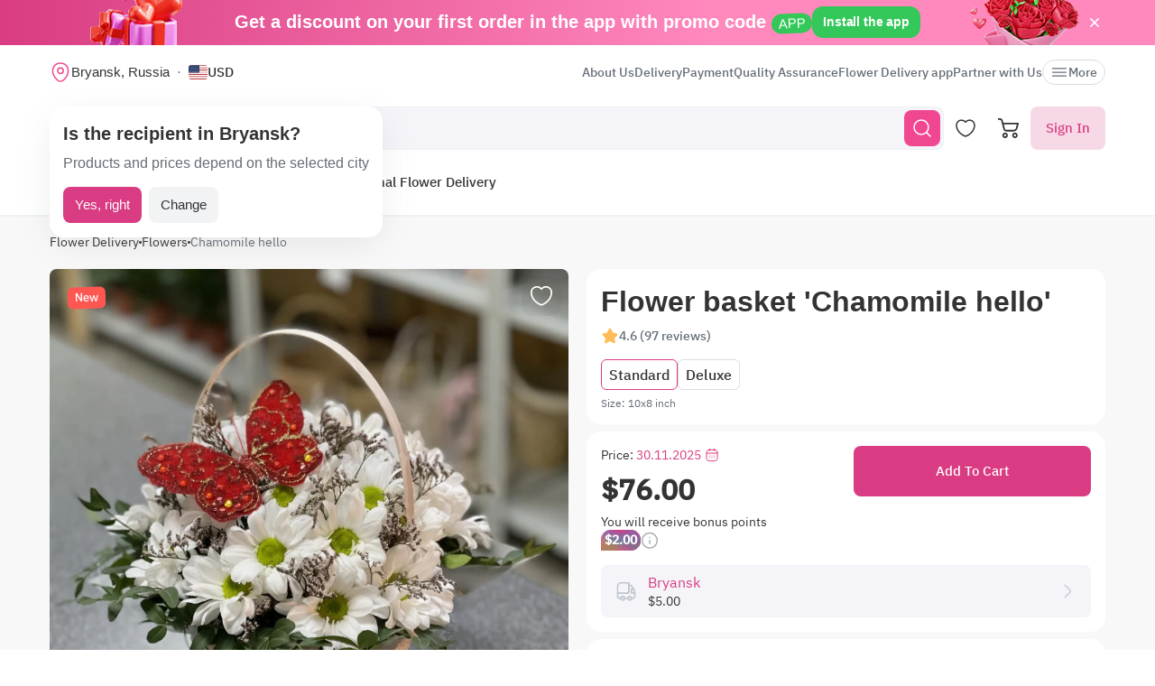

--- FILE ---
content_type: text/html; charset=UTF-8
request_url: https://myglobalflowers.com/products/chamomile-hello
body_size: 23227
content:
<!doctype html>

<html lang="en" prefix="og: http://ogp.me/ns# fb: http://ogp.me/ns/fb# product: http://ogp.me/ns/product#">
<head>
    <meta charset="utf-8">
    <meta http-equiv="X-UA-Compatible" content="IE=edge">
    <meta name="color-scheme" content="only light">
    <meta name="viewport" content="width=device-width, initial-scale=1, minimum-scale=1, maximum-scale=5">
    <meta name="csrf-token" content="D4mFWW2NioFlGZ1y24L2PRZp9Z4XAeiqUgkZjPNh">
    <meta name="theme-color" content="#fff">
            <link rel="canonical" href="https://myglobalflowers.com/products/chamomile-hello">
        <meta name="robots" content="index, follow">
            <meta name="description" content="🌟 Send Flower basket &#039;Chamomile hello&#039; with Same-Day Flower Delivery anywhere in Russia near you! ⭐ From $56.00. Top-rated service with 23579 reviews! Order online - 1238 options for any occasion!">
                        <meta name="google-site-verification" content="RIr_2QkIXLObLkaNZZ5W9FMA1JKsAOieWCUsNDTC780">
                            <meta name="facebook-domain-verification" content="3r0h5xw514aa2h1o6n0jismp3eoqyz">
                <meta name="abuseipdb-verification" content="eveAuicK">
    
    <meta property="og:title" content="Flower basket &#039;Chamomile hello&#039; Flowers | Flower Delivery">
    <meta property="og:description" content="🌟 Send Flower basket &#039;Chamomile hello&#039; with Same-Day Flower Delivery anywhere in Russia near you! ⭐ From $56.00. Top-rated service with 23579 reviews! Order online - 1238 options for any occasion!">
    <meta property="og:image" content="        https://images.myglobalflowers.com/6315504e-a961-4d91-5382-10c086a7c700/large
    ">
    
    <meta property="og:type" content="website">
    <meta property="og:url" content="https://myglobalflowers.com/products/chamomile-hello">

    <title>Flower basket &#039;Chamomile hello&#039; Flowers | Flower Delivery</title>

    <script>
        window.app_env = 'prod'
        window.sentry_release = '5577'
    </script>

            <script type="application/ld+json">
    {
      "@context": "https://schema.org",
      "@type": "Organization",
      "name": "MyGlobalFlowers",
  "alternateName": "My Global Flowers",
  "url": "https://myglobalflowers.com",
  "logo": "https://myglobalflowers.com/img/mgf-logo.svg?v=2",
  "email": "order@myglobalflowers.com",
  "sameAs": [
            "https://www.facebook.com/myglobalflowers",
            "https://www.instagram.com/my_globalflowers/",
            "https://trustpilot.com/review/myglobalflowers.com"
        ],
    "telephone" :	"+441213871745",
    "contactPoint" : {
      "@type" : "ContactPoint",
      "contactType" : "customer service",
      "email": "order@myglobalflowers.com",
    "telephone" : "+441213871745"
  },
            "hasMerchantReturnPolicy": {
          "@type": "MerchantReturnPolicy",
          "merchantReturnLink": "https://myglobalflowers.com/refunds"
  },
        "aggregateRating": {
      "@type": "AggregateRating",
      "ratingValue": "4.9",
    "reviewCount": "96",
    "worstRating": "1",
    "bestRating": "5"
  }
}
</script>


<script type="application/ld+json">
{
    "@context": "https://schema.org/",
    "@type": "BreadcrumbList",
        "itemListElement": [
                                            {
                    "@type": "ListItem",
                    "position": "1",
                    "name": "Flower Delivery",
                    "item": "https://myglobalflowers.com"
                },
                                                            {
                    "@type": "ListItem",
                    "position": "2",
                    "name": "Flowers",
                    "item": "https://myglobalflowers.com/flowers"
                },
                                                            {
                    "@type": "ListItem",
                    "position": "3",
                    "name": "Chamomile hello"
                }
                                    ]
}
</script>

<script type="application/ld+json">
{
    "@context": "https://schema.org/",
    "@type": "WebSite",
    "name": "My Global Flowers",
    "url": "https://myglobalflowers.com/products/chamomile-hello",
    "image": "        https://images.myglobalflowers.com/6315504e-a961-4d91-5382-10c086a7c700/large
    ",
    "description": "🌟 Send Flower basket &#039;Chamomile hello&#039; with Same-Day Flower Delivery anywhere in Russia near you! ⭐ From $56.00. Top-rated service with 23579 reviews! Order online - 1238 options for any occasion!"}
</script>
    
        <script type="application/ld+json">
	{
		"@context": "https://schema.org/",
		"@type": "Product",
		"name": "Flower basket &#039;Chamomile hello&#039;",
		"image": [
									"https://images.myglobalflowers.com/6315504e-a961-4d91-5382-10c086a7c700/large",
							"https://images.myglobalflowers.com/b3a7e638-04a5-4e9d-f2db-063694501600/large"
							],
		"description": 			"Flower delivery MyGlobalFlowers. Get same-day flower delivery from local florists. 100% fresh quality guarantee."
		,
		"offers": {
			"@type": "Offer",
			"url": "https://myglobalflowers.com/products/chamomile-hello",
			"priceCurrency": "USD",
			"price": "76",
			"priceValidUntil": "2025-11-30",
			"availability": "https://schema.org/InStock"
		}
						,"aggregateRating": {
					"@type": "AggregateRating",
					"ratingValue": "4.8",
					"ratingCount": "17"
				}
				    }
</script>

<script type="application/ld+json">
    {
        "@context": "https://schema.org",
        "@type": "ImageObject",
        "contentUrl": "https://images.myglobalflowers.com/6315504e-a961-4d91-5382-10c086a7c700/large",
        "description": "🌟 Send Flower basket &#039;Chamomile hello&#039; with Same-Day Flower Delivery anywhere in Russia near you! ⭐ From $56.00. Top-rated service with 23579 reviews! Order online - 1238 options for any occasion!",
        "name": "Flower basket &#039;Chamomile hello&#039;"
    }
</script>

<script type="application/ld+json">
	{
        "@context": "https://schema.org",
        "@type": "OfferShippingDetails",
        "deliveryTime": {
            "@type": "ShippingDeliveryTime",
            "businessDays": {
                "@type": "OpeningHoursSpecification",
                "dayOfWeek":
                [
                    "https://schema.org/Monday",
                    "https://schema.org/Tuesday",
                    "https://schema.org/Wednesday",
                    "https://schema.org/Thursday",
                    "https://schema.org/Friday",
                    "https://schema.org/Saturday",
                    "https://schema.org/Sunday"
                ]
            },
            "handlingTime": {
                "@type": "QuantitativeValue",
                "minValue": 0,
                "maxValue": 1,
                "unitCode": "d"
            },
            "transitTime": {
                "@type": "QuantitativeValue",
                "minValue": 0,
                "maxValue": 1,
                "unitCode": "d"
            }
        },
        "shippingRate": {
            "@type": "MonetaryAmount",
            "value": 5,
            "currency": "USD"
        },
        "shippingDestination": {
            "@type": "DefinedRegion",
            "addressCountry": "RU"
        }
    }
</script>
<script type="application/ld+json">
	{
		"@context": "https://schema.org",
		"@type": "MerchantReturnPolicy",
		"applicableCountry": "RU",
		"returnPolicyCategory": "https://schema.org/MerchantReturnFiniteReturnWindow",
		"merchantReturnDays": 1,
      	"returnMethod": "https://schema.org/ReturnByMail",
      	"returnFees": "https://schema.org/FreeReturn"
    }
</script>



                        <link rel="alternate" href="https://myglobalflowers.fr/products/camomille-bonjour" hreflang="fr">
                    <link rel="alternate" href="https://myglobalflowers.de/products/kamille-hallo" hreflang="de">
                    <link rel="alternate" href="https://myglobalflowers.ch/products/kamille-hallo" hreflang="de-ch">
                    <link rel="alternate" href="https://myglobalflowers.at/products/kamille-hallo" hreflang="de-at">
                    <link rel="alternate" href="https://myglobalflowers.com/products/chamomile-hello" hreflang="en-us">
                    <link rel="alternate" href="https://myglobalflowers.es/products/hola-manzanilla-19448" hreflang="es">
                    <link rel="alternate" href="https://myglobalflowers.co.uk/products/chamomile-hello" hreflang="en-gb">
                <link rel="alternate" href="https://myglobalflowers.com/products/chamomile-hello" hreflang="x-default">
        <link rel="icon" href="/favicon.svg" type="image/svg+xml">
    

        <link rel="preload" as="font" href="/fonts/ibmplexsans-regular.woff2">
            <link fetchpriority="high" rel="preload" as="image" href="https://images.myglobalflowers.com/6315504e-a961-4d91-5382-10c086a7c700/large">
        <link rel="preload" as="style" href="https://myglobalflowers.com/build/assets/app-CKdFkxPl.css" /><link rel="preload" as="style" href="https://myglobalflowers.com/build/assets/app-asinc-BrVwwDoe.css" /><link rel="stylesheet" href="https://myglobalflowers.com/build/assets/app-CKdFkxPl.css" /><link rel="stylesheet" href="https://myglobalflowers.com/build/assets/app-asinc-BrVwwDoe.css" />            <link rel="preload" as="style" href="https://myglobalflowers.com/build/assets/show-DEvyhcSk.css" /><link rel="stylesheet" href="https://myglobalflowers.com/build/assets/show-DEvyhcSk.css" />
    
    <link rel="preload" as="style" href="https://myglobalflowers.com/build/assets/layout-F2WejZsT.css" /><link rel="modulepreload" href="https://myglobalflowers.com/build/assets/bootstrap-DMtJ8miW.js" /><link rel="modulepreload" href="https://myglobalflowers.com/build/assets/index-t--hEgTQ.js" /><link rel="modulepreload" href="https://myglobalflowers.com/build/assets/dayjs.min-B0RTI1Lu.js" /><link rel="modulepreload" href="https://myglobalflowers.com/build/assets/_commonjsHelpers-D6-XlEtG.js" /><link rel="modulepreload" href="https://myglobalflowers.com/build/assets/layout-CHzibzcd.js" /><link rel="modulepreload" href="https://myglobalflowers.com/build/assets/preload-helper-BfFHrpNk.js" /><link rel="modulepreload" href="https://myglobalflowers.com/build/assets/app-ngDgA8Ed.js" /><link rel="modulepreload" href="https://myglobalflowers.com/build/assets/bootstrap-native.esm-CN-5CADx.js" /><link rel="modulepreload" href="https://myglobalflowers.com/build/assets/app-storage-DYaLmFOh.js" /><link rel="modulepreload" href="https://myglobalflowers.com/build/assets/vue.esm-bundler-DixA9lQG.js" /><link rel="modulepreload" href="https://myglobalflowers.com/build/assets/index-BgB0Db--.js" /><link rel="modulepreload" href="https://myglobalflowers.com/build/assets/get_products_prices-Ni6IOOB5.js" /><link rel="modulepreload" href="https://myglobalflowers.com/build/assets/l10n-DgsXPBr5.js" /><link rel="modulepreload" href="https://myglobalflowers.com/build/assets/runtime-core.esm-bundler-UZZJDlwW.js" /><link rel="modulepreload" href="https://myglobalflowers.com/build/assets/Preloader-BbKmwyHc.js" /><link rel="modulepreload" href="https://myglobalflowers.com/build/assets/vue-multiselect-BQk_l03f.js" /><link rel="modulepreload" href="https://myglobalflowers.com/build/assets/_plugin-vue_export-helper-DlAUqK2U.js" /><link rel="modulepreload" href="https://myglobalflowers.com/build/assets/vue-multiselect.esm-B7ObQuse.js" /><link rel="modulepreload" href="https://myglobalflowers.com/build/assets/vue-the-mask-VDQnJSGf.js" /><link rel="modulepreload" href="https://myglobalflowers.com/build/assets/runtime-dom.esm-bundler-B__drTDZ.js" /><link rel="modulepreload" href="https://myglobalflowers.com/build/assets/compiler-dom.esm-bundler-D376EwdO.js" /><link rel="modulepreload" href="https://myglobalflowers.com/build/assets/get-noun-BKydS539.js" /><link rel="modulepreload" href="https://myglobalflowers.com/build/assets/index-DFKfAALn.js" /><link rel="stylesheet" href="https://myglobalflowers.com/build/assets/layout-F2WejZsT.css" /><script type="module" src="https://myglobalflowers.com/build/assets/bootstrap-DMtJ8miW.js"></script><script type="module" src="https://myglobalflowers.com/build/assets/layout-CHzibzcd.js"></script>        <link rel="preload" as="style" href="https://myglobalflowers.com/build/assets/InputCounter-DC-srIZU.css" /><link rel="preload" as="style" href="https://myglobalflowers.com/build/assets/show-CzPK7-PD.css" /><link rel="modulepreload" href="https://myglobalflowers.com/build/assets/show-D9wNSrl8.js" /><link rel="modulepreload" href="https://myglobalflowers.com/build/assets/preload-helper-BfFHrpNk.js" /><link rel="modulepreload" href="https://myglobalflowers.com/build/assets/catalog-check-in-cart-BDnw-7uy.js" /><link rel="modulepreload" href="https://myglobalflowers.com/build/assets/vue.esm-bundler-DixA9lQG.js" /><link rel="modulepreload" href="https://myglobalflowers.com/build/assets/init-advantage-carousel-Cj0dI-eD.js" /><link rel="modulepreload" href="https://myglobalflowers.com/build/assets/index-BgB0Db--.js" /><link rel="modulepreload" href="https://myglobalflowers.com/build/assets/format-date-CW8rKoir.js" /><link rel="modulepreload" href="https://myglobalflowers.com/build/assets/InputCounter-CDBFyL2g.js" /><link rel="modulepreload" href="https://myglobalflowers.com/build/assets/l10n-DgsXPBr5.js" /><link rel="modulepreload" href="https://myglobalflowers.com/build/assets/product-added-cart-B0Gp_CRp.js" /><link rel="modulepreload" href="https://myglobalflowers.com/build/assets/swiper.min-B5EfySgV.js" /><link rel="modulepreload" href="https://myglobalflowers.com/build/assets/ru.es-BNUySVhc.js" /><link rel="modulepreload" href="https://myglobalflowers.com/build/assets/utc-3h0IjZqf.js" /><link rel="modulepreload" href="https://myglobalflowers.com/build/assets/api-DsbpPMNQ.js" /><link rel="modulepreload" href="https://myglobalflowers.com/build/assets/runtime-core.esm-bundler-UZZJDlwW.js" /><link rel="modulepreload" href="https://myglobalflowers.com/build/assets/runtime-dom.esm-bundler-B__drTDZ.js" /><link rel="modulepreload" href="https://myglobalflowers.com/build/assets/compiler-dom.esm-bundler-D376EwdO.js" /><link rel="modulepreload" href="https://myglobalflowers.com/build/assets/_commonjsHelpers-D6-XlEtG.js" /><link rel="modulepreload" href="https://myglobalflowers.com/build/assets/_plugin-vue_export-helper-DlAUqK2U.js" /><link rel="modulepreload" href="https://myglobalflowers.com/build/assets/app-storage-DYaLmFOh.js" /><link rel="modulepreload" href="https://myglobalflowers.com/build/assets/get-noun-BKydS539.js" /><link rel="stylesheet" href="https://myglobalflowers.com/build/assets/InputCounter-DC-srIZU.css" /><link rel="stylesheet" href="https://myglobalflowers.com/build/assets/show-CzPK7-PD.css" /><script type="module" src="https://myglobalflowers.com/build/assets/show-D9wNSrl8.js"></script></head>
<body>
            <div id="js_mobile-app-line" class="mobile-app-line d-none d-lg-block">
        <div class="container">
            <div class="d-flex align-items-center justify-content-center mobile-app-line__box">
                <div>Get a discount on your first order in the app with promo code <span class="mobile-app-line__tag">APP</span></div>

                <button type="button" class="fm-btn fm-btn_success mobile-app-line__fm-btn">Install the app</button>

                <svg id="js_mobile-app-line__btn-close" class="mobile-app-line__btn-close" width="24" height="24" viewBox="0 0 24 24" fill="none"
                     xmlns="http://www.w3.org/2000/svg">
                    <path d="M7.75781 7.75732L16.2431 16.2426" stroke="white" stroke-width="1.5" stroke-linecap="round" stroke-linejoin="round"/>
                    <path d="M7.75691 16.2426L16.2422 7.75732" stroke="white" stroke-width="1.5" stroke-linecap="round" stroke-linejoin="round"/>
                </svg>
            </div>
        </div>
    </div>
    
    <header id="js_header" class="header">
    <div class="container" style="position: relative">
                    <div class="d-none d-lg-flex header__top-panel">
                <div class="d-flex align-items-center">
                    <button type="button" id="js_btn-show-modal-select-city_desktop" class="fm-btn fm-btn_text header__select-city header__select-city_desktop" data-toggle="v-modal" data-target="SelectCity" data-test-id="modal-select-city_desktop">
    <img class="header__select-city-icon js_lazy-load" src="/img/empty.svg" data-src="/img/icons/marker.svg" width="24" height="24" alt="">

    
    <span class="header__select-city-text">
        Bryansk, Russia
    </span>
</button>

                    <div id="js_header__currency" class="dropdown dropdown_hover header__currency">
        <button type="button" id="dropdownBtnCurrency" class="fm-btn fm-btn_text header__currency-btn"
                data-toggle="dropdown"
                aria-haspopup="true"
                aria-expanded="false">
            <img class="header__currency-img js_lazy-load" src="/img/empty.svg" data-src="/img/currencies/USD.svg" width="21" height="16"
                 alt="">
            USD
        </button>

        <div class="dropdown-menu dropdown-menu-left header__currency-dropdown-menu" aria-labelledby="dropdownBtnCurrency">
            <div class="header__currency-title">Price Currency</div>

                                                                            <a class="dropdown-menu__item header__currency-item mt-3 js_currency-item" href="#" data-currency="EUR">
                        <img class="header__currency-img js_lazy-load" src="/img/empty.svg" data-src="/img/currencies/EUR.svg" width="21" height="16"
                             alt="">
                        EUR
                    </a>
                                                                <a class="dropdown-menu__item header__currency-item mt-3 js_currency-item" href="#" data-currency="GBP">
                        <img class="header__currency-img js_lazy-load" src="/img/empty.svg" data-src="/img/currencies/GBP.svg" width="21" height="16"
                             alt="">
                        GBP
                    </a>
                                                                <a class="dropdown-menu__item header__currency-item mt-3 js_currency-item" href="#" data-currency="CAD">
                        <img class="header__currency-img js_lazy-load" src="/img/empty.svg" data-src="/img/currencies/CAD.svg" width="21" height="16"
                             alt="">
                        CAD
                    </a>
                                                                <a class="dropdown-menu__item header__currency-item mt-3 js_currency-item" href="#" data-currency="AUD">
                        <img class="header__currency-img js_lazy-load" src="/img/empty.svg" data-src="/img/currencies/AUD.svg" width="21" height="16"
                             alt="">
                        AUD
                    </a>
                                    </div>
    </div>
                </div>

                <nav class="header__menu">
    
            <a class="header__menu-item " href="https://myglobalflowers.com/about">About Us</a>
            <a class="header__menu-item " href="https://myglobalflowers.com/delivery">Delivery</a>
            <a class="header__menu-item " href="https://myglobalflowers.com/payment">Payment</a>
            <a class="header__menu-item " href="https://myglobalflowers.com/guarantee">Quality Assurance</a>
            <a class="header__menu-item d-lg-none d-xl-block" href="https://myglobalflowers.com/flower-delivery-app">Flower Delivery app</a>
            <a class="header__menu-item d-lg-none d-xl-block" href="https://myglobalflowers.com/be-our-partner">Partner with Us</a>
    
    
    <button type="button" id="js_header__menu-item_btn-more" class="fm-btn fm-btn_text header__menu-item header__menu-item_btn-more">
        <svg width="20" height="20" viewBox="0 0 20 20" fill="none" xmlns="http://www.w3.org/2000/svg">
            <path d="M17.5 6.4585H2.5C2.15833 6.4585 1.875 6.17516 1.875 5.8335C1.875 5.49183 2.15833 5.2085 2.5 5.2085H17.5C17.8417 5.2085 18.125 5.49183 18.125 5.8335C18.125 6.17516 17.8417 6.4585 17.5 6.4585Z"
                  fill="currentColor"/>
            <path d="M17.5 10.625H2.5C2.15833 10.625 1.875 10.3417 1.875 10C1.875 9.65833 2.15833 9.375 2.5 9.375H17.5C17.8417 9.375 18.125 9.65833 18.125 10C18.125 10.3417 17.8417 10.625 17.5 10.625Z"
                  fill="currentColor"/>
            <path d="M17.5 14.7915H2.5C2.15833 14.7915 1.875 14.5082 1.875 14.1665C1.875 13.8248 2.15833 13.5415 2.5 13.5415H17.5C17.8417 13.5415 18.125 13.8248 18.125 14.1665C18.125 14.5082 17.8417 14.7915 17.5 14.7915Z"
                  fill="currentColor"/>
        </svg>
        More
    </button>
</nav>

                
            </div>
        
        <div id="js_header__bottom-panel" class="header__bottom-panel">
            <a id="js_logo-box" class="logo-box" href="https://myglobalflowers.com/international-flower-delivery/russia/bryansk">
    <img class="img-fluid logo" src="/img/mgf-logo.svg?v=2" width="150" height="29" alt="My Global Flowers">
</a>

                            <div class="header__icon-group">
                    <button type="button" id="js_btn-show-mobile-search" class="d-lg-none fm-btn fm-btn_icon head-favorite">
                        <svg width="24" height="24" viewBox="0 0 24 24" fill="none" xmlns="http://www.w3.org/2000/svg">
                            <path d="M16.6101 16.6101C19.7236 13.4966 19.7236 8.44862 16.6101 5.33512C13.4966 2.22163 8.44862 2.22163 5.33512 5.33512C2.22163 8.44862 2.22163 13.4966 5.33512 16.6101C8.44862 19.7236 13.4966 19.7236 16.6101 16.6101ZM16.6101 16.6101L21 21"
                                  stroke="currentColor" stroke-width="1.5" stroke-linecap="round"/>
                        </svg>
                    </button>

                    <a class="head-favorite" href="https://myglobalflowers.com/favorites" aria-label="Favorites">
                        <svg width="24" height="24" viewBox="0 0 24 24" fill="none" xmlns="http://www.w3.org/2000/svg">
                            <path d="M12.62 20.8101C12.28 20.9301 11.72 20.9301 11.38 20.8101C8.48 19.8201 2 15.6901 2 8.6901C2 5.6001 4.49 3.1001 7.56 3.1001C9.38 3.1001 10.99 3.9801 12 5.3401C13.01 3.9801 14.63 3.1001 16.44 3.1001C19.51 3.1001 22 5.6001 22 8.6901C22 15.6901 15.52 19.8201 12.62 20.8101Z"
                                  stroke="currentColor" stroke-width="1.5" stroke-linecap="round" stroke-linejoin="round"/>
                        </svg>

                        <span id="js_favorites-number" class="head-favorite__qty"></span>
                    </a>

                    <a id="js_head-cart" class="d-none d-lg-flex head-cart" href="https://myglobalflowers.com/cart" aria-label="Cart">
                        <svg width="24" height="24" viewBox="0 0 24 24" fill="none" xmlns="http://www.w3.org/2000/svg">
                            <path fill-rule="evenodd" clip-rule="evenodd"
                                  d="M3.5672 3.97403C3.39288 3.30201 2.79146 2.83333 2.10341 2.83333H0V1H2.10341C3.61711 1 4.94023 2.03109 5.32374 3.50954L5.94094 5.88889H22.0921C22.3745 5.88889 22.6409 6.02161 22.8127 6.24796C22.9845 6.47431 23.0422 6.7685 22.9688 7.04387L21.5739 12.2749C21.0403 14.276 19.2431 15.6667 17.1905 15.6667H9.16961C7.65591 15.6667 6.33279 14.6356 5.94928 13.1571L3.5672 3.97403ZM20.9074 7.72222H6.4165L7.70582 12.6926C7.88014 13.3647 8.48156 13.8333 9.16961 13.8333H17.1905C18.4221 13.8333 19.5004 12.999 19.8205 11.7983L20.9074 7.72222ZM18.7632 21.1667C18.0946 21.1667 17.5526 20.6195 17.5526 19.9444C17.5526 19.2694 18.0946 18.7222 18.7632 18.7222C19.4317 18.7222 19.9737 19.2694 19.9737 19.9444C19.9737 20.6195 19.4317 21.1667 18.7632 21.1667ZM18.7632 23C17.0918 23 15.7368 21.632 15.7368 19.9444C15.7368 18.2569 17.0918 16.8889 18.7632 16.8889C20.4345 16.8889 21.7895 18.2569 21.7895 19.9444C21.7895 21.632 20.4345 23 18.7632 23ZM7.86843 21.1667C7.19987 21.1667 6.6579 20.6195 6.6579 19.9444C6.6579 19.2694 7.19987 18.7222 7.86843 18.7222C8.53698 18.7222 9.07895 19.2694 9.07895 19.9444C9.07895 20.6195 8.53698 21.1667 7.86843 21.1667ZM7.86843 23C6.19704 23 4.84211 21.632 4.84211 19.9444C4.84211 18.2569 6.19704 16.8889 7.86843 16.8889C9.53981 16.8889 10.8947 18.2569 10.8947 19.9444C10.8947 21.632 9.53981 23 7.86843 23Z"
                                  fill="currentColor"/>
                        </svg>

                        <span id="js_head-cart__qty" class="head-cart__qty"></span>
                    </a>

                    <div id="js_app-mobile-menu" class="d-lg-none">
                        <button type="button" class="fm-btn fm-btn_icon fm-btn_icon-tertiary header__btn-toggle-menu" aria-label="Menu"
                                @click="show()">
                            <svg width="24" height="24" viewBox="0 0 24 24" fill="none" xmlns="http://www.w3.org/2000/svg">
                                <path d="M3 7H21" stroke="#333333" stroke-width="1.5" stroke-linecap="round"/>
                                <path d="M3 12H21" stroke="#333333" stroke-width="1.5" stroke-linecap="round"/>
                                <path d="M3 17H21" stroke="#333333" stroke-width="1.5" stroke-linecap="round"/>
                            </svg>
                        </button>

                        <mobile-menu v-if="active"
                                     ref="mobile-menu"
                                     :btn-callback="false"
                                     email="order@myglobalflowers.com"
                                     home-url="https://myglobalflowers.com"
                                     pa-url="https://myglobalflowers.com/profile/orders"
                                     phone="+441213871745"
                                     telegram="">
                                                    </mobile-menu>
                    </div>
                </div>
            
                            <div class="d-lg-none w-100">
                    <button type="button" id="js_btn-show-modal-select-city" class="fm-btn fm-btn_text header__select-city " data-toggle="v-modal" data-target="SelectCity" data-test-id="modal-select-city_desktop">
    <img class="header__select-city-icon js_lazy-load" src="/img/empty.svg" data-src="/img/icons/marker.svg" width="24" height="24" alt="">

    
    <span class="header__select-city-text">
        Bryansk, Russia
    </span>
</button>
                </div>
            
                            <div class="header__catalog-group d-none d-lg-flex">
                    <div id="js_all-catalog-menu-dropdown" class="all-catalog-menu-dropdown d-none d-lg-flex">
        <button type="button" id="js_all-catalog-menu-btn" class="fm-btn fm-btn_main fm-btn_main-s-500 flex-nowrap all-catalog-menu-btn">
            <svg class="all-catalog-menu-btn-icon-show flex-shrink-0" width="24" height="24" viewBox="0 0 24 24" fill="none" xmlns="http://www.w3.org/2000/svg">
                <path d="M5 10H7C9 10 10 9 10 7V5C10 3 9 2 7 2H5C3 2 2 3 2 5V7C2 9 3 10 5 10Z" stroke="white" stroke-width="1.5"
                      stroke-miterlimit="10"
                      stroke-linecap="round" stroke-linejoin="round"/>
                <path d="M17 10H19C21 10 22 9 22 7V5C22 3 21 2 19 2H17C15 2 14 3 14 5V7C14 9 15 10 17 10Z" stroke="white" stroke-width="1.5"
                      stroke-miterlimit="10" stroke-linecap="round" stroke-linejoin="round"/>
                <path d="M17 22H19C21 22 22 21 22 19V17C22 15 21 14 19 14H17C15 14 14 15 14 17V19C14 21 15 22 17 22Z" stroke="white"
                      stroke-width="1.5"
                      stroke-miterlimit="10" stroke-linecap="round" stroke-linejoin="round"/>
                <path d="M5 22H7C9 22 10 21 10 19V17C10 15 9 14 7 14H5C3 14 2 15 2 17V19C2 21 3 22 5 22Z" stroke="white" stroke-width="1.5"
                      stroke-miterlimit="10" stroke-linecap="round" stroke-linejoin="round"/>
            </svg>

            <svg class="all-catalog-menu-btn-icon-close flex-shrink-0" width="24" height="24" viewBox="0 0 24 24" fill="none" xmlns="http://www.w3.org/2000/svg"
                 hidden>
                <path d="M7.75781 7.75732L16.2431 16.2426" stroke="white" stroke-width="1.5" stroke-linecap="round" stroke-linejoin="round"/>
                <path d="M7.75691 16.2426L16.2422 7.75732" stroke="white" stroke-width="1.5" stroke-linecap="round" stroke-linejoin="round"/>
            </svg>

            Catalog
        </button>

        <div id="js_all-catalog-menu" class="dropdown-menu all-catalog-menu">
            <div id="js_all-catalog-menu__main-list" class="all-catalog-menu__main-list">
                                                            <a class="all-catalog-menu__main-list-item js_all-catalog-menu__main-list-item all-catalog-menu__main-list-item_active"
                           href="/flowers/same-day"
                           data-id="330">
                            <img class="all-catalog-menu__main-list-img js_lazy-load" src="/img/empty.svg"
                                 data-src="https://images.myglobalflowers.com/0b4ce101-d6b4-4be7-4b99-c54156f3fe00/medium"
                                 width="48" height="48" alt="">
                            Same Day
                        </a>
                                                                                <a class="all-catalog-menu__main-list-item js_all-catalog-menu__main-list-item "
                           href="/flowers/birthday"
                           data-id="323">
                            <img class="all-catalog-menu__main-list-img js_lazy-load" src="/img/empty.svg"
                                 data-src="https://images.myglobalflowers.com/b18c4166-523c-4c09-1ced-eafbaf604200/medium"
                                 width="48" height="48" alt="">
                            Birthday
                        </a>
                                                                                <div class="all-catalog-menu__main-list-item js_all-catalog-menu__main-list-item "
                             data-id="325">
                            <img class="all-catalog-menu__main-list-img js_lazy-load" src="/img/empty.svg"
                                 data-src="https://images.myglobalflowers.com/e4b07387-361e-4b25-b6fb-17c067ce3100/medium"
                                 width="48" height="48" alt="">
                            Occasions
                        </div>
                                                                                <a class="all-catalog-menu__main-list-item js_all-catalog-menu__main-list-item "
                           href="/flowers"
                           data-id="326">
                            <img class="all-catalog-menu__main-list-img js_lazy-load" src="/img/empty.svg"
                                 data-src="https://images.myglobalflowers.com/6613172d-c7f8-4a95-1b07-746ad4bbb800/medium"
                                 width="48" height="48" alt="">
                            Flowers
                        </a>
                                                                                <a class="all-catalog-menu__main-list-item js_all-catalog-menu__main-list-item "
                           href="/flowers/roses"
                           data-id="327">
                            <img class="all-catalog-menu__main-list-img js_lazy-load" src="/img/empty.svg"
                                 data-src="https://images.myglobalflowers.com/9988e134-7174-455f-5ea3-3f7312f21800/medium"
                                 width="48" height="48" alt="">
                            Roses
                        </a>
                                                                                <a class="all-catalog-menu__main-list-item js_all-catalog-menu__main-list-item "
                           href="/flowers/potted-flowers"
                           data-id="1371">
                            <img class="all-catalog-menu__main-list-img js_lazy-load" src="/img/empty.svg"
                                 data-src="https://images.myglobalflowers.com/3413f77c-10be-4971-cdd4-fb3590589300/medium"
                                 width="48" height="48" alt="">
                            Plants
                        </a>
                                                                                <a class="all-catalog-menu__main-list-item js_all-catalog-menu__main-list-item "
                           href="/catalog/gifts"
                           data-id="329">
                            <img class="all-catalog-menu__main-list-img js_lazy-load" src="/img/empty.svg"
                                 data-src="https://images.myglobalflowers.com/146de455-84b3-46b7-3723-6b6199896300/medium"
                                 width="48" height="48" alt="">
                            Gifts
                        </a>
                                                                                <a class="all-catalog-menu__main-list-item js_all-catalog-menu__main-list-item "
                           href="https://myglobalflowers.com/international-flower-delivery"
                           data-id="406">
                            <img class="all-catalog-menu__main-list-img js_lazy-load" src="/img/empty.svg"
                                 data-src="https://images.myglobalflowers.com/25a9a293-64f5-4124-9064-5cab1de10b00/medium"
                                 width="48" height="48" alt="">
                            International Flower Delivery
                        </a>
                                                </div>

            <div id="js_all-catalog-menu__secondary-lists" class="all-catalog-menu__secondary-lists">
                                                            <div class="all-catalog-menu__list js_all-catalog-menu__list" data-id="330" >
                                                            <a class="all-catalog-menu__list-title all-catalog-menu__list-title_link" href="/flowers/same-day">Same Day</a>
                            
                            <div class="all-catalog-menu__list-groups">
                                                                    <div class="all-catalog-menu__list-group js_all-catalog-menu__list-group">
                                                                                    <a class="all-catalog-menu__list-item js_all-catalog-menu__list-item"
                                               href="/flowers/same-day"
                                                    >All Same Day Delivery</a>
                                                                                    <a class="all-catalog-menu__list-item js_all-catalog-menu__list-item"
                                               href="/flowers/same-day/birthday"
                                                    >Birthday Same Day</a>
                                                                                    <a class="all-catalog-menu__list-item js_all-catalog-menu__list-item"
                                               href="/flowers/same-day/sympathy"
                                                    >Sympathy Same Day</a>
                                                                                    <a class="all-catalog-menu__list-item js_all-catalog-menu__list-item"
                                               href="/flowers/same-day/anniversary"
                                                    >Anniversary Same Day</a>
                                                                                    <a class="all-catalog-menu__list-item js_all-catalog-menu__list-item"
                                               href="/flowers/same-day/get-well"
                                                    >Get Well Same Day</a>
                                        
                                                                            </div>
                                
                                                            </div>
                        </div>
                                                                                <div class="all-catalog-menu__list js_all-catalog-menu__list" data-id="323" hidden>
                                                            <a class="all-catalog-menu__list-title all-catalog-menu__list-title_link" href="/flowers/birthday">Birthday</a>
                            
                            <div class="all-catalog-menu__list-groups">
                                
                                                                                                            <div class="all-catalog-menu__list-group js_all-catalog-menu__list-group">
                                            <div class="all-catalog-menu__list-group-title">Featured Birthday</div>

                                                                                            <a class="all-catalog-menu__list-item js_all-catalog-menu__list-item"
                                                   href="/bestsellers"
                                                        >Birthday Best Sellers</a>
                                                                                            <a class="all-catalog-menu__list-item js_all-catalog-menu__list-item"
                                                   href="/flowers/same-day"
                                                        >Same Day Birthday</a>
                                                                                            <a class="all-catalog-menu__list-item js_all-catalog-menu__list-item"
                                                   href="/flowers/birthday/potted-flowers"
                                                        >Birthday Plants</a>
                                                                                            <a class="all-catalog-menu__list-item js_all-catalog-menu__list-item"
                                                   href="/catalog/gifts/birthday"
                                                        >Birthday Gift Baskets</a>
                                            
                                                                                    </div>
                                                                            <div class="all-catalog-menu__list-group js_all-catalog-menu__list-group">
                                            <div class="all-catalog-menu__list-group-title">Birthday Recipients</div>

                                                                                            <a class="all-catalog-menu__list-item js_all-catalog-menu__list-item"
                                                   href="/flowers/birthday/for-her"
                                                        >For Her</a>
                                                                                            <a class="all-catalog-menu__list-item js_all-catalog-menu__list-item"
                                                   href="/flowers/birthday/for-mom"
                                                        >For Mom</a>
                                                                                            <a class="all-catalog-menu__list-item js_all-catalog-menu__list-item"
                                                   href="/flowers/birthday/for-friend"
                                                        >For Friend</a>
                                                                                            <a class="all-catalog-menu__list-item js_all-catalog-menu__list-item"
                                                   href="/flowers/birthday/for-wife"
                                                        >For Wife</a>
                                                                                            <a class="all-catalog-menu__list-item js_all-catalog-menu__list-item"
                                                   href="/flowers/birthday/for-kid"
                                                        >For Kids</a>
                                                                                            <a class="all-catalog-menu__list-item js_all-catalog-menu__list-item"
                                                   href="/flowers/birthday/for-him"
                                                        >For Men</a>
                                                                                            <a class="all-catalog-menu__list-item js_all-catalog-menu__list-item"
                                                   href="/flowers/birthday/for-sister"
                                                        >For Sister</a>
                                                                                            <a class="all-catalog-menu__list-item js_all-catalog-menu__list-item"
                                                   href="/flowers/birthday/for-aunt"
                                                        >For Aunt</a>
                                                                                            <a class="all-catalog-menu__list-item js_all-catalog-menu__list-item"
                                                   href="/flowers/birthday/for-daughter"
                                                        >For Daughter</a>
                                            
                                                                                    </div>
                                                                            <div class="all-catalog-menu__list-group js_all-catalog-menu__list-group">
                                            <div class="all-catalog-menu__list-group-title">Milestone Birthdays</div>

                                                                                            <a class="all-catalog-menu__list-item js_all-catalog-menu__list-item"
                                                   href="/flowers/sweet-16-birthday-flowers"
                                                        >Sweet 16</a>
                                                                                            <a class="all-catalog-menu__list-item js_all-catalog-menu__list-item"
                                                   href="/flowers/21st-birthday-flowers"
                                                        >21st</a>
                                                                                            <a class="all-catalog-menu__list-item js_all-catalog-menu__list-item"
                                                   href="/flowers/30th-birthday-flowers"
                                                        >30th</a>
                                                                                            <a class="all-catalog-menu__list-item js_all-catalog-menu__list-item"
                                                   href="/flowers/40th-birthday-flowers"
                                                        >40th</a>
                                                                                            <a class="all-catalog-menu__list-item js_all-catalog-menu__list-item"
                                                   href="/flowers/50th-birthday-flowers"
                                                        >50th</a>
                                                                                            <a class="all-catalog-menu__list-item js_all-catalog-menu__list-item"
                                                   href="/flowers/60th-birthday-flowers"
                                                        >60th</a>
                                                                                            <a class="all-catalog-menu__list-item js_all-catalog-menu__list-item"
                                                   href="/flowers/70th-birthday-flowers"
                                                        >70th</a>
                                                                                            <a class="all-catalog-menu__list-item js_all-catalog-menu__list-item"
                                                   href="/flowers/80th-birthday-flowers"
                                                        >80th</a>
                                                                                            <a class="all-catalog-menu__list-item js_all-catalog-menu__list-item"
                                                   href="/flowers/90th-birthday-flowers"
                                                        >90th</a>
                                            
                                                                                    </div>
                                                                                                </div>
                        </div>
                                                                                <div class="all-catalog-menu__list js_all-catalog-menu__list" data-id="325" hidden>
                                                            <div class="all-catalog-menu__list-title" data-id="325">Occasions</div>
                            
                            <div class="all-catalog-menu__list-groups">
                                
                                                                                                            <div class="all-catalog-menu__list-group js_all-catalog-menu__list-group">
                                            <div class="all-catalog-menu__list-group-title">Personal Occasions</div>

                                                                                            <a class="all-catalog-menu__list-item js_all-catalog-menu__list-item"
                                                   href="/flowers/anniversary"
                                                        >Anniversary</a>
                                                                                            <a class="all-catalog-menu__list-item js_all-catalog-menu__list-item"
                                                   href="/flowers/get-well"
                                                        >Get Well</a>
                                                                                            <a class="all-catalog-menu__list-item js_all-catalog-menu__list-item"
                                                   href="/flowers/new-baby"
                                                        >New Baby</a>
                                                                                            <a class="all-catalog-menu__list-item js_all-catalog-menu__list-item"
                                                   href="/flowers/thank-you"
                                                        >Thank You</a>
                                                                                            <a class="all-catalog-menu__list-item js_all-catalog-menu__list-item"
                                                   href="/flowers/miss-you"
                                                        >Miss You</a>
                                                                                            <a class="all-catalog-menu__list-item js_all-catalog-menu__list-item"
                                                   href="/flowers/just-because"
                                                        >Just Because</a>
                                                                                            <a class="all-catalog-menu__list-item js_all-catalog-menu__list-item"
                                                   href="/flowers/thinking-of-you"
                                                        >Thinking of You</a>
                                                                                            <a class="all-catalog-menu__list-item js_all-catalog-menu__list-item"
                                                   href="/flowers/love-and-romance"
                                                        >Love &amp; Romance</a>
                                                                                            <a class="all-catalog-menu__list-item js_all-catalog-menu__list-item"
                                                   href="/flowers/i-am-sorry"
                                                        >I&#039;m Sorry</a>
                                                                                            <a class="all-catalog-menu__list-item js_all-catalog-menu__list-item"
                                                   href="/flowers/congratulation"
                                                        hidden>Congratulations</a>
                                            
                                                                                            <button type="button"
                                                        class="fm-btn fm-btn_text all-catalog-menu__list-item-more js_all-catalog-menu__list-item-more">Show more</button>
                                                                                    </div>
                                                                            <div class="all-catalog-menu__list-group js_all-catalog-menu__list-group">
                                            <div class="all-catalog-menu__list-group-title">Life Events</div>

                                                                                            <a class="all-catalog-menu__list-item js_all-catalog-menu__list-item"
                                                   href="/flowers/bridal-flowers"
                                                        >Bridal Bouquets</a>
                                                                                            <a class="all-catalog-menu__list-item js_all-catalog-menu__list-item"
                                                   href="/flowers/wedding"
                                                        >Wedding</a>
                                                                                            <a class="all-catalog-menu__list-item js_all-catalog-menu__list-item"
                                                   href="/flowers/graduation"
                                                        >Graduation</a>
                                                                                            <a class="all-catalog-menu__list-item js_all-catalog-menu__list-item"
                                                   href="/flowers/housewarming"
                                                        >Housewarming</a>
                                                                                            <a class="all-catalog-menu__list-item js_all-catalog-menu__list-item"
                                                   href="/flowers/retirement"
                                                        >Retirement</a>
                                                                                            <a class="all-catalog-menu__list-item js_all-catalog-menu__list-item"
                                                   href="/flowers/baby-shower"
                                                        >Baby Shower</a>
                                                                                            <a class="all-catalog-menu__list-item js_all-catalog-menu__list-item"
                                                   href="/flowers/business-gifting"
                                                        >Business Gifting</a>
                                            
                                                                                    </div>
                                                                            <div class="all-catalog-menu__list-group js_all-catalog-menu__list-group">
                                            <div class="all-catalog-menu__list-group-title">Holidays</div>

                                                                                            <a class="all-catalog-menu__list-item js_all-catalog-menu__list-item"
                                                   href="/holidays/valentines-day"
                                                        >Valentine&#039;s Day</a>
                                                                                            <a class="all-catalog-menu__list-item js_all-catalog-menu__list-item"
                                                   href="/holidays/international-womens-day"
                                                        >Women&#039;s Day</a>
                                                                                            <a class="all-catalog-menu__list-item js_all-catalog-menu__list-item"
                                                   href="/holidays/easter"
                                                        >Easter</a>
                                                                                            <a class="all-catalog-menu__list-item js_all-catalog-menu__list-item"
                                                   href="/holidays/mothers-day"
                                                        >Mother&#039;s Day</a>
                                                                                            <a class="all-catalog-menu__list-item js_all-catalog-menu__list-item"
                                                   href="/holidays/christmas"
                                                        >Christmas</a>
                                                                                            <a class="all-catalog-menu__list-item js_all-catalog-menu__list-item"
                                                   href="/holidays/fathers-day"
                                                        >Father&#039;s Day</a>
                                                                                            <a class="all-catalog-menu__list-item js_all-catalog-menu__list-item"
                                                   href="/holidays"
                                                        >All Holidays</a>
                                            
                                                                                    </div>
                                                                            <div class="all-catalog-menu__list-group js_all-catalog-menu__list-group">
                                            <div class="all-catalog-menu__list-group-title">Sympathy &amp; Remembrance</div>

                                                                                            <a class="all-catalog-menu__list-item js_all-catalog-menu__list-item"
                                                   href="/flowers/sympathy"
                                                        >All Sympathy</a>
                                                                                            <a class="all-catalog-menu__list-item js_all-catalog-menu__list-item"
                                                   href="/funeral-flowers"
                                                        >Funeral Flowers</a>
                                                                                            <a class="all-catalog-menu__list-item js_all-catalog-menu__list-item"
                                                   href="/flowers/flowers-to-send-for-death"
                                                        >Condolence Gifts</a>
                                                                                            <a class="all-catalog-menu__list-item js_all-catalog-menu__list-item"
                                                   href="/flowers/potted-flowers"
                                                        >Memorial Plants</a>
                                                                                            <a class="all-catalog-menu__list-item js_all-catalog-menu__list-item"
                                                   href="/funeral-flowers?priceTo=100"
                                                        >Pet Sympathy</a>
                                            
                                                                                    </div>
                                                                            <div class="all-catalog-menu__list-group js_all-catalog-menu__list-group">
                                            <div class="all-catalog-menu__list-group-title">Season</div>

                                                                                            <a class="all-catalog-menu__list-item js_all-catalog-menu__list-item"
                                                   href="/seasons/summer"
                                                        >Summer</a>
                                                                                            <a class="all-catalog-menu__list-item js_all-catalog-menu__list-item"
                                                   href="/seasons/fall"
                                                        >Fall</a>
                                                                                            <a class="all-catalog-menu__list-item js_all-catalog-menu__list-item"
                                                   href="/seasons/winter"
                                                        >Winter</a>
                                                                                            <a class="all-catalog-menu__list-item js_all-catalog-menu__list-item"
                                                   href="/seasons/spring"
                                                        >Spring</a>
                                            
                                                                                    </div>
                                                                                                </div>
                        </div>
                                                                                <div class="all-catalog-menu__list js_all-catalog-menu__list" data-id="326" hidden>
                                                            <a class="all-catalog-menu__list-title all-catalog-menu__list-title_link" href="/flowers">Flowers</a>
                            
                            <div class="all-catalog-menu__list-groups">
                                
                                                                                                            <div class="all-catalog-menu__list-group js_all-catalog-menu__list-group">
                                            <div class="all-catalog-menu__list-group-title">Featured Flowers</div>

                                                                                            <a class="all-catalog-menu__list-item js_all-catalog-menu__list-item"
                                                   href="/bestsellers"
                                                        >Best Sellers</a>
                                                                                            <a class="all-catalog-menu__list-item js_all-catalog-menu__list-item"
                                                   href="/new"
                                                        >New Arrivals</a>
                                                                                            <a class="all-catalog-menu__list-item js_all-catalog-menu__list-item"
                                                   href="/flowers/same-day"
                                                        >Same Day Delivery</a>
                                                                                            <a class="all-catalog-menu__list-item js_all-catalog-menu__list-item"
                                                   href="/flowers/luxury-flowers"
                                                        >Luxury Collection</a>
                                                                                            <a class="all-catalog-menu__list-item js_all-catalog-menu__list-item"
                                                   href="/flowers/flower-delivery-next-day"
                                                        >Next Day Delivery</a>
                                                                                            <a class="all-catalog-menu__list-item js_all-catalog-menu__list-item"
                                                   href="/flowers/cheap-flowers"
                                                        >$60 &amp; Under</a>
                                            
                                                                                    </div>
                                                                            <div class="all-catalog-menu__list-group js_all-catalog-menu__list-group">
                                            <div class="all-catalog-menu__list-group-title">Flower Types</div>

                                                                                            <a class="all-catalog-menu__list-item js_all-catalog-menu__list-item"
                                                   href="/flowers/roses"
                                                        >Roses</a>
                                                                                            <a class="all-catalog-menu__list-item js_all-catalog-menu__list-item"
                                                   href="/flowers/lilies"
                                                        >Lilies</a>
                                                                                            <a class="all-catalog-menu__list-item js_all-catalog-menu__list-item"
                                                   href="/flowers/orchids"
                                                        >Orchids</a>
                                                                                            <a class="all-catalog-menu__list-item js_all-catalog-menu__list-item"
                                                   href="/flowers/sunflowers"
                                                        >Sunflowers</a>
                                                                                            <a class="all-catalog-menu__list-item js_all-catalog-menu__list-item"
                                                   href="/flowers/tulips"
                                                        >Tulips</a>
                                                                                            <a class="all-catalog-menu__list-item js_all-catalog-menu__list-item"
                                                   href="/flowers/exotic"
                                                        >Exotic Flowers</a>
                                                                                            <a class="all-catalog-menu__list-item js_all-catalog-menu__list-item"
                                                   href="/flowers/mixed-bouquets"
                                                        >Mixed Bouquets</a>
                                                                                            <a class="all-catalog-menu__list-item js_all-catalog-menu__list-item"
                                                   href="/flowers/daisies"
                                                        >Daisies</a>
                                                                                            <a class="all-catalog-menu__list-item js_all-catalog-menu__list-item"
                                                   href="/flowers/callas"
                                                        >Callas</a>
                                                                                            <a class="all-catalog-menu__list-item js_all-catalog-menu__list-item"
                                                   href="/flowers/alstroemerias"
                                                        hidden>Alstroemerias</a>
                                                                                            <a class="all-catalog-menu__list-item js_all-catalog-menu__list-item"
                                                   href="/flowers/carnations"
                                                        hidden>Carnations</a>
                                                                                            <a class="all-catalog-menu__list-item js_all-catalog-menu__list-item"
                                                   href="/flowers/irises"
                                                        hidden>Irises</a>
                                                                                            <a class="all-catalog-menu__list-item js_all-catalog-menu__list-item"
                                                   href="/flowers/gerberas"
                                                        hidden>Gerberas</a>
                                                                                            <a class="all-catalog-menu__list-item js_all-catalog-menu__list-item"
                                                   href="/flowers/lisianthuses"
                                                        hidden>Lisianthus</a>
                                                                                            <a class="all-catalog-menu__list-item js_all-catalog-menu__list-item"
                                                   href="/flowers/hydrangeas"
                                                        hidden>Hydrangeas</a>
                                            
                                                                                            <button type="button"
                                                        class="fm-btn fm-btn_text all-catalog-menu__list-item-more js_all-catalog-menu__list-item-more">Show more</button>
                                                                                    </div>
                                                                            <div class="all-catalog-menu__list-group js_all-catalog-menu__list-group">
                                            <div class="all-catalog-menu__list-group-title">By Color</div>

                                                                                            <a class="all-catalog-menu__list-item js_all-catalog-menu__list-item"
                                                   href="/flowers/red"
                                                        >Red Flowers</a>
                                                                                            <a class="all-catalog-menu__list-item js_all-catalog-menu__list-item"
                                                   href="/flowers/white"
                                                        >White Flowers</a>
                                                                                            <a class="all-catalog-menu__list-item js_all-catalog-menu__list-item"
                                                   href="/catalog/pink-flowers"
                                                        >Pink Flowers</a>
                                                                                            <a class="all-catalog-menu__list-item js_all-catalog-menu__list-item"
                                                   href="/flowers/purple"
                                                        >Purple Flowers</a>
                                                                                            <a class="all-catalog-menu__list-item js_all-catalog-menu__list-item"
                                                   href="/flowers/yellow"
                                                        >Yellow Flowers</a>
                                                                                            <a class="all-catalog-menu__list-item js_all-catalog-menu__list-item"
                                                   href="/flowers/blue"
                                                        >Blue</a>
                                                                                            <a class="all-catalog-menu__list-item js_all-catalog-menu__list-item"
                                                   href="/flowers/bright"
                                                        >Bright</a>
                                                                                            <a class="all-catalog-menu__list-item js_all-catalog-menu__list-item"
                                                   href="/flowers/pastel"
                                                        >Pastel</a>
                                                                                            <a class="all-catalog-menu__list-item js_all-catalog-menu__list-item"
                                                   href="/flowers/multicolor"
                                                        >Colourful</a>
                                                                                            <a class="all-catalog-menu__list-item js_all-catalog-menu__list-item"
                                                   href="/flowers/orange"
                                                        hidden>Orange</a>
                                            
                                                                                            <button type="button"
                                                        class="fm-btn fm-btn_text all-catalog-menu__list-item-more js_all-catalog-menu__list-item-more">Show more</button>
                                                                                    </div>
                                                                            <div class="all-catalog-menu__list-group js_all-catalog-menu__list-group">
                                            <div class="all-catalog-menu__list-group-title">Arrangements</div>

                                                                                            <a class="all-catalog-menu__list-item js_all-catalog-menu__list-item"
                                                   href="/flowers/arrangements"
                                                        >All Arrangements</a>
                                                                                            <a class="all-catalog-menu__list-item js_all-catalog-menu__list-item"
                                                   href="/flowers/flower-baskets"
                                                        >Flower Baskets</a>
                                                                                            <a class="all-catalog-menu__list-item js_all-catalog-menu__list-item"
                                                   href="/flowers/hat-boxes"
                                                        >Flower Boxes</a>
                                                                                            <a class="all-catalog-menu__list-item js_all-catalog-menu__list-item"
                                                   href="/flowers/table-centerpieces"
                                                        >Table Centerpieces</a>
                                                                                            <a class="all-catalog-menu__list-item js_all-catalog-menu__list-item"
                                                   href="/flowers/heart-shaped"
                                                        >Heart Shaped ♥</a>
                                            
                                                                                    </div>
                                                                                                </div>
                        </div>
                                                                                <div class="all-catalog-menu__list js_all-catalog-menu__list" data-id="327" hidden>
                                                            <a class="all-catalog-menu__list-title all-catalog-menu__list-title_link" href="/flowers/roses">Roses</a>
                            
                            <div class="all-catalog-menu__list-groups">
                                
                                                                                                            <div class="all-catalog-menu__list-group js_all-catalog-menu__list-group">
                                            <div class="all-catalog-menu__list-group-title">By Color</div>

                                                                                            <a class="all-catalog-menu__list-item js_all-catalog-menu__list-item"
                                                   href="/flowers/red-roses"
                                                        >Red Roses</a>
                                                                                            <a class="all-catalog-menu__list-item js_all-catalog-menu__list-item"
                                                   href="/flowers/white-roses"
                                                        >White Roses</a>
                                                                                            <a class="all-catalog-menu__list-item js_all-catalog-menu__list-item"
                                                   href="/flowers/yellow-roses"
                                                        >Yellow Roses</a>
                                                                                            <a class="all-catalog-menu__list-item js_all-catalog-menu__list-item"
                                                   href="/flowers/pink-roses"
                                                        >Pink Roses</a>
                                            
                                                                                    </div>
                                                                            <div class="all-catalog-menu__list-group js_all-catalog-menu__list-group">
                                            <div class="all-catalog-menu__list-group-title">By Size</div>

                                                                                            <a class="all-catalog-menu__list-item js_all-catalog-menu__list-item"
                                                   href="/flowers/mono/roses/dozen-delivery"
                                                        >Dozen Roses</a>
                                                                                            <a class="all-catalog-menu__list-item js_all-catalog-menu__list-item"
                                                   href="/flowers/mono/roses/2-dozen-delivery"
                                                        >Two Dozen Roses</a>
                                                                                            <a class="all-catalog-menu__list-item js_all-catalog-menu__list-item"
                                                   href="/flowers/roses/bukets-51-pcs"
                                                        >50 Roses</a>
                                                                                            <a class="all-catalog-menu__list-item js_all-catalog-menu__list-item"
                                                   href="/flowers/bukets101pcs"
                                                        >100 Roses</a>
                                            
                                                                                    </div>
                                                                            <div class="all-catalog-menu__list-group js_all-catalog-menu__list-group">
                                            <div class="all-catalog-menu__list-group-title">By Type</div>

                                                                                            <a class="all-catalog-menu__list-item js_all-catalog-menu__list-item"
                                                   href="/flowers/mono/roses/long-stem-roses"
                                                        >Long Stem Roses</a>
                                                                                            <a class="all-catalog-menu__list-item js_all-catalog-menu__list-item"
                                                   href="/flowers/spray-roses"
                                                        >Spray Roses</a>
                                                                                            <a class="all-catalog-menu__list-item js_all-catalog-menu__list-item"
                                                   href="/flowers/peony_roses"
                                                        >Peony Roses</a>
                                                                                            <a class="all-catalog-menu__list-item js_all-catalog-menu__list-item"
                                                   href="/flowers/mono/roses/luxury-flowers"
                                                        >Luxury Roses</a>
                                            
                                                                                    </div>
                                                                                                </div>
                        </div>
                                                                                <div class="all-catalog-menu__list js_all-catalog-menu__list" data-id="1371" hidden>
                                                            <a class="all-catalog-menu__list-title all-catalog-menu__list-title_link" href="/flowers/potted-flowers">Plants</a>
                            
                            <div class="all-catalog-menu__list-groups">
                                
                                                                                                            <div class="all-catalog-menu__list-group js_all-catalog-menu__list-group">
                                            <div class="all-catalog-menu__list-group-title">Plants</div>

                                                                                            <a class="all-catalog-menu__list-item js_all-catalog-menu__list-item"
                                                   href="/flowers/potted-flowers"
                                                        >All Potted Plants</a>
                                                                                            <a class="all-catalog-menu__list-item js_all-catalog-menu__list-item"
                                                   href="/flowers/birthday/potted-flowers"
                                                        >Birthday Plants</a>
                                                                                            <a class="all-catalog-menu__list-item js_all-catalog-menu__list-item"
                                                   href="/flowers/orchids"
                                                        >Orchid Plants</a>
                                                                                            <a class="all-catalog-menu__list-item js_all-catalog-menu__list-item"
                                                   href="/flowers/green/potted-flowers"
                                                        >Green Plants</a>
                                                                                            <a class="all-catalog-menu__list-item js_all-catalog-menu__list-item"
                                                   href="/search?q=succulent"
                                                        >Succulents</a>
                                                                                            <a class="all-catalog-menu__list-item js_all-catalog-menu__list-item"
                                                   href="/flowers/mother-day/potted-flowers"
                                                        >Mother&#039;s Day Plants</a>
                                                                                            <a class="all-catalog-menu__list-item js_all-catalog-menu__list-item"
                                                   href="/flowers/sympathy/potted-flowers"
                                                        >Funeral &amp; Sympathy Plants</a>
                                            
                                                                                    </div>
                                                                                                </div>
                        </div>
                                                                                <div class="all-catalog-menu__list js_all-catalog-menu__list" data-id="329" hidden>
                                                            <a class="all-catalog-menu__list-title all-catalog-menu__list-title_link" href="/catalog/gifts">Gifts</a>
                            
                            <div class="all-catalog-menu__list-groups">
                                
                                                                                                            <div class="all-catalog-menu__list-group js_all-catalog-menu__list-group">
                                            <div class="all-catalog-menu__list-group-title">Gift Sets</div>

                                                                                            <a class="all-catalog-menu__list-item js_all-catalog-menu__list-item"
                                                   href="/flowers/flowers-and-chocolates"
                                                        >Chocolate &amp; Flowers</a>
                                                                                            <a class="all-catalog-menu__list-item js_all-catalog-menu__list-item"
                                                   href="/flowers/flowers-and-wine"
                                                        >Wine &amp; Flowers</a>
                                                                                            <a class="all-catalog-menu__list-item js_all-catalog-menu__list-item"
                                                   href="/flowers/flowers-and-balloons"
                                                        >Balloons &amp; Flowers</a>
                                                                                            <a class="all-catalog-menu__list-item js_all-catalog-menu__list-item"
                                                   href="/flowers/flowers-and-teddy-bear"
                                                        >Teddy Bear &amp; Flowers</a>
                                            
                                                                                    </div>
                                                                                                </div>
                        </div>
                                                                                <div class="all-catalog-menu__list js_all-catalog-menu__list" data-id="406" hidden>
                                                            <a class="all-catalog-menu__list-title all-catalog-menu__list-title_link" href="https://myglobalflowers.com/international-flower-delivery">International Flower Delivery</a>
                            
                            <div class="all-catalog-menu__list-groups">
                                
                                                                                                            <div class="all-catalog-menu__list-group js_all-catalog-menu__list-group">
                                            <div class="all-catalog-menu__list-group-title">Local Flower Delivery</div>

                                                                                            <a class="all-catalog-menu__list-item js_all-catalog-menu__list-item"
                                                   href="/nyc"
                                                        >New York</a>
                                                                                            <a class="all-catalog-menu__list-item js_all-catalog-menu__list-item"
                                                   href="/los-angeles"
                                                        >Los Angeles</a>
                                                                                            <a class="all-catalog-menu__list-item js_all-catalog-menu__list-item"
                                                   href="/chicago"
                                                        >Chicago</a>
                                                                                            <a class="all-catalog-menu__list-item js_all-catalog-menu__list-item"
                                                   href="/san-diego"
                                                        >San Diego</a>
                                                                                            <a class="all-catalog-menu__list-item js_all-catalog-menu__list-item"
                                                   href="/houston"
                                                        >Houston</a>
                                            
                                                                                    </div>
                                                                            <div class="all-catalog-menu__list-group js_all-catalog-menu__list-group">
                                            <div class="all-catalog-menu__list-group-title">Worldwide Delivery</div>

                                                                                            <a class="all-catalog-menu__list-item js_all-catalog-menu__list-item"
                                                   href="/international-flower-delivery/canada"
                                                        >Canada</a>
                                                                                            <a class="all-catalog-menu__list-item js_all-catalog-menu__list-item"
                                                   href="/international-flower-delivery/uk"
                                                        >UK</a>
                                                                                            <a class="all-catalog-menu__list-item js_all-catalog-menu__list-item"
                                                   href="/international-flower-delivery/germany"
                                                        >Germany</a>
                                                                                            <a class="all-catalog-menu__list-item js_all-catalog-menu__list-item"
                                                   href="/international-flower-delivery/france"
                                                        >France</a>
                                                                                            <a class="all-catalog-menu__list-item js_all-catalog-menu__list-item"
                                                   href="https://myglobalflowers.com/international-flower-delivery"
                                                        >ᐅ All countries</a>
                                            
                                                                                    </div>
                                                                                                </div>
                        </div>
                                                </div>
        </div>
    </div>

                    <form id="js_search" class="search" action="https://myglobalflowers.com/search" autocomplete="off">
    <input type="search" id="js_search__input" class="form-field search__input" name="q" placeholder="Site search">

    <div class="search__actions">
        <button type="button" id="js_search__btn-clear" class="fm-btn fm-btn_icon" hidden>
            <svg width="24" height="24" viewBox="0 0 24 24" fill="none" xmlns="http://www.w3.org/2000/svg">
                <path d="M7.75781 7.75781L16.2431 16.2431" stroke="currentColor" stroke-width="1.5" stroke-linecap="round" stroke-linejoin="round"/>
                <path d="M7.75691 16.2431L16.2422 7.75781" stroke="currentColor" stroke-width="1.5" stroke-linecap="round" stroke-linejoin="round"/>
            </svg>
        </button>

        <button type="button" id="js_search__direct-page" class="fm-btn fm-btn_main fm-btn_main-s-500 fm-btn_icon"
                aria-label="Site search">
            <svg width="24" height="24" viewBox="0 0 24 24" fill="none" xmlns="http://www.w3.org/2000/svg">
                <path d="M16.6101 16.6101C19.7236 13.4966 19.7236 8.44862 16.6101 5.33512C13.4966 2.22163 8.44862 2.22163 5.33512 5.33512C2.22163 8.44862 2.22163 13.4966 5.33512 16.6101C8.44862 19.7236 13.4966 19.7236 16.6101 16.6101ZM16.6101 16.6101L21 21"
                      stroke="currentColor" stroke-width="1.5" stroke-linecap="round"/>
            </svg>
        </button>
    </div>
</form>                </div>
            
                            <div class="d-none d-lg-block order-1">
            <div id="js_app-modal-auth">
            <button type="button" id="js_app-modal-auth__btn" class="fm-btn fm-btn_tint-primary text-nowrap" @click="show()">Sign In</button>

            <modal-auth v-if="active" ref="modal-auth" @close="close()"></modal-auth>
        </div>
    
    </div>
                    </div>

                    <nav class="d-none d-lg-flex header-catalog-menu">
                                                        <a class="header-catalog-menu__item" href="/flowers/same-day" data-id="330">Same Day</a>
                
                
                                                                    <a class="header-catalog-menu__item" href="/flowers/birthday" data-id="323">Birthday</a>
                
                
                                                                                        <a class="header-catalog-menu__item" href="/flowers" data-id="326">Flowers</a>
                
                
                                                                    <a class="header-catalog-menu__item" href="/flowers/roses" data-id="327">Roses</a>
                
                
                                                                    <a class="header-catalog-menu__item" href="/flowers/potted-flowers" data-id="1371">Plants</a>
                
                
                                                                    <a class="header-catalog-menu__item" href="/catalog/gifts" data-id="329">Gifts</a>
                
                
                                                                    <a class="header-catalog-menu__item" href="https://myglobalflowers.com/international-flower-delivery" data-id="406">International Flower Delivery</a>
                
                
                        </nav>
        
                    
            <div id="js_app-confirm-city">
                <the-confirm-city v-if="downloaded.confirm_city" city="Bryansk"></the-confirm-city>

                <the-old-confirm-city v-if="downloaded.old_confirm_city" city="Bryansk"></the-old-confirm-city>
            </div>
            </div>
</header>

<main id="js_main" class="main">
    <input type="hidden" id="js_gp__adjust-link" value="https://myglobalflowers.go.link/4tZQq?adj_creative=site&amp;adj_campaign=direct&amp;adj_adgroup=direct&amp;adj_label=direct">
<input type="hidden" id="js_gp__city" value="{&quot;id&quot;:940,&quot;country_id&quot;:198,&quot;region_id&quot;:3341,&quot;lat&quot;:&quot;53.25209&quot;,&quot;lng&quot;:&quot;34.37167&quot;,&quot;timezone&quot;:&quot;Europe\/Moscow&quot;,&quot;long_name&quot;:&quot;Bryansk&quot;,&quot;alt_name&quot;:&quot;Bryansk&quot;,&quot;slug&quot;:&quot;bryansk&quot;,&quot;region_name&quot;:&quot;Bryanskaya Oblast’&quot;}">
<input type="hidden" id="js_gp__country" value="{&quot;id&quot;:198,&quot;code&quot;:&quot;RU&quot;}">
<input type="hidden" id="js_gp__currency-code" value="USD">
<input type="hidden" id="js_gp__domain-id" value="10">
<input type="hidden" id="js_gp__lang-current" value="en">
<input type="hidden" id="js_gp__lang-default" value="en">
<input type="hidden" id="js_gp__lang-iso" value="en_US">
<input type="hidden" id="js_gp__maps_key" value="AIzaSyAYsij0RUIds0StlFfWiD2EfuyIKUXAcrM">
<input type="hidden" id="js_gp__partner-id" value="">
<input type="hidden" id="js_gp__site" value="MyGlobalFlowers">
<input type="hidden" id="js_gp__url-catalog-flowers" value="https://myglobalflowers.com/flowers">
<input type="hidden" id="js_gp__user" value="null">
<input type="hidden" id="js_gp__user-id" value="">

    
    
        <div class="boxes-style pb-md-5">
        <div class="container">
            <ol id="js_breadcrumb" class="breadcrumb" itemscope itemtype="http://schema.org/BreadcrumbList">
                                    <li class="breadcrumb-item" itemprop="itemListElement" itemscope itemtype="http://schema.org/ListItem">
                    <a itemprop="item" href="https://myglobalflowers.com">
                        <span itemprop="name">Flower Delivery</span>
                    </a>
                    <meta itemprop="position" content="1">
                </li>
                                                <li class="breadcrumb-item" itemprop="itemListElement" itemscope itemtype="http://schema.org/ListItem">
                    <a itemprop="item" href="/flowers">
                        <span itemprop="name">Flowers</span>
                    </a>
                    <meta itemprop="position" content="2">
                </li>
                                                <li class="breadcrumb-item breadcrumb-item_active">Chamomile hello</li>
                        </ol>


            <section id="js_app-product" class="product-page">
                <div class="product-page__col">
                    <div class="product-page__sticky-box">
                        <div class="product-labels">
                            
                                                                                                                                        <div class="product-label product-label_danger">New</div>
                                                                                            </div>

                        <div class="product-page__favorite" :class="{'product-page__favorite_active': in_wishlist.state}"
                             @click="toggle_favorite('https://myglobalflowers.com/ajax/products/wishlist?product_id=19448')">
                            <template v-if="in_wishlist.state">
                                <svg width="28" height="28" viewBox="0 0 24 25" xmlns="http://www.w3.org/2000/svg">
                                    <path fill="currentColor"
                                          d="M12,21.92c-.31,0-.61-.04-.86-.13C7.32,20.48,1.25,15.83,1.25,8.96c0-3.5,2.83-6.34,6.31-6.34,1.69,0,3.27,.66,4.44,1.84,1.17-1.18,2.75-1.84,4.44-1.84,3.48,0,6.31,2.85,6.31,6.34,0,6.88-6.07,11.52-9.89,12.83-.25,.09-.55,.13-.86,.13ZM7.56,10.49c-2.65,0-4.81-.15-4.81-.33,0-.47,6.57-.74,8.88-.79,.18,0,.57,0,.75,0,2.3,.05,8.88,.32,8.88,.79,0,.18-2.16,.33-4.81,.33-1.52,0-2.93-.05-3.84-.13-.28-.03-.92-.03-1.2,0-.93,.09-2.33,.13-3.85,.13Z"/>
                                </svg>
                            </template>

                            <svg v-else width="28" height="28" viewBox="0 0 24 25" xmlns="http://www.w3.org/2000/svg">
                                <path fill="currentColor"
                                      d="M12 21.916C11.69 21.916 11.39 21.876 11.14 21.786C7.32 20.476 1.25 15.826 1.25 8.95597C1.25 5.45597 4.08 2.61597 7.56 2.61597C9.25 2.61597 10.83 3.27597 12 4.45597C13.17 3.27597 14.75 2.61597 16.44 2.61597C19.92 2.61597 22.75 5.46597 22.75 8.95597C22.75 15.836 16.68 20.476 12.86 21.786C12.61 21.876 12.31 21.916 12 21.916ZM7.56 4.11597C4.91 4.11597 2.75 6.28597 2.75 8.95597C2.75 15.786 9.32 19.586 11.63 20.376C11.81 20.436 12.2 20.436 12.38 20.376C14.68 19.586 21.26 15.796 21.26 8.95597C21.26 6.28597 19.1 4.11597 16.45 4.11597C14.93 4.11597 13.52 4.82597 12.61 6.05597C12.33 6.43597 11.69 6.43597 11.41 6.05597C10.48 4.81597 9.08 4.11597 7.56 4.11597Z"/>
                            </svg>
                        </div>

                        <product-gallery :count="2">
                                                            <div class="f-carousel__slide" data-fancybox="gallery" data-src="https://images.myglobalflowers.com/6315504e-a961-4d91-5382-10c086a7c700/large"
                                     data-thumb-src="https://images.myglobalflowers.com/6315504e-a961-4d91-5382-10c086a7c700/small">
                                                                            <img src="https://images.myglobalflowers.com/6315504e-a961-4d91-5382-10c086a7c700/large"
                                             fetchpriority="high"
                                             aria-label="Flower basket &#039;Chamomile hello&#039;"
                                             width="1000px"
                                             height="1000px"
                                             alt="Flower basket &#039;Chamomile hello&#039;"
                                        />
                                                                    </div>
                                                            <div class="f-carousel__slide" data-fancybox="gallery" data-src="https://images.myglobalflowers.com/b3a7e638-04a5-4e9d-f2db-063694501600/large"
                                     data-thumb-src="https://images.myglobalflowers.com/b3a7e638-04a5-4e9d-f2db-063694501600/small">
                                                                            <img src="/img/empty.svg"
                                             data-lazy-src="https://images.myglobalflowers.com/b3a7e638-04a5-4e9d-f2db-063694501600/large"
                                             aria-label="Image 2"
                                             width="1000px"
                                             height="1000px"
                                             alt=""
                                        />
                                                                    </div>
                                                    </product-gallery>
                    </div>
                </div>

                <div class="product-page__col product-page__col_right">
                    <div class="white-box order-1">
                        <h1 class="product-page__title" v-content.html="customization_product.title">Flower basket &#039;Chamomile hello&#039;</h1>

                        
                                                    <div class="product-page__rating" @click="scroll_to_reviews()">
                                <svg width="20" height="20" viewBox="0 0 20 20" fill="none" xmlns="http://www.w3.org/2000/svg">
                                    <path fill="#FFBC5A"
                                          d="M11.4409 2.92492L12.9075 5.85825C13.1075 6.26659 13.6409 6.65825 14.0909 6.73325L16.7492 7.17492C18.4492 7.45825 18.8492 8.69159 17.6242 9.90825L15.5575 11.9749C15.2075 12.3249 15.0159 12.9999 15.1242 13.4833L15.7159 16.0416C16.1825 18.0666 15.1075 18.8499 13.3159 17.7916L10.8242 16.3166C10.3742 16.0499 9.63253 16.0499 9.17419 16.3166L6.68253 17.7916C4.89919 18.8499 3.81586 18.0583 4.28253 16.0416L4.87419 13.4833C4.98253 12.9999 4.79086 12.3249 4.44086 11.9749L2.37419 9.90825C1.15753 8.69159 1.54919 7.45825 3.24919 7.17492L5.90753 6.73325C6.34919 6.65825 6.88252 6.26659 7.08252 5.85825L8.54919 2.92492C9.34919 1.33325 10.6492 1.33325 11.4409 2.92492Z"/>
                                </svg>
                                4.6
                                (97 reviews)
                            </div>
                        
                        
                        
                                                    <div class="product-page__buttons-size flex-md-wrap hidden-scrollbar">
                                <button type="button"
                                        class="badge-chip badge-chip_outline badge-chip_only-text badge-chip_xl-l"
                                        :class="[!current_customization.code ? 'badge-chip_active' : '']"
                                        @click="customizations($event)">Standard                                </button>

                                                                    <button type="button"
                                            class="badge-chip badge-chip_outline badge-chip_only-text badge-chip_xl-l js_btn-customization"
                                            :class="[current_customization.code === 'increase_60_percent' ? 'badge-chip_active text-danger' : '']"
                                            data-code="increase_60_percent"
                                            data-short-name="+60%"
                                            @click="customizations($event)">Deluxe
                                    </button>
                                                            </div>

                                                            <div class="product-page__size">
                                    Size:
                                    <span v-content="product.width || 10">10</span>х8 inch                                </div>
                                                                        </div>

                    <div class="white-box order-1 product-page__price-and-btn-buy">
                        <div class="product-page__price-info">
                            <div class="d-none d-sm-flex align-items-start">
                                <span class="product-page__new-price pr-3" v-content="product.price_formatted">$76.00</span>

                                <span class="product-page__od-price" hidden :hidden="!product.discount"
                                      v-content="product.full_price_formatted">$76.00</span>
                            </div>

                            
                            <div class="product-page__bonus-box"  :hidden="!product.bonus">
                                <div class="product-page__bonus-text">You will receive bonus points</div>

                                <svg class="product-page__bonus-info" width="20" height="21" viewBox="0 0 20 21" fill="none" xmlns="http://www.w3.org/2000/svg"
                                     v-tooltip.html="bonus_tooltip"
                                     title="For this purchase, we will include $2.00 bonus points.&lt;br&gt;Please note that the amount of bonus points may change after applying any discounts.">
                                    <path d="M9.99984 14.0993V10.766M9.99984 7.43262H10.0082M18.3332 10.766C18.3332 15.3683 14.6022 19.0993 9.99984 19.0993C5.39746 19.0993 1.6665 15.3683 1.6665 10.766C1.6665 6.16358 5.39746 2.43262 9.99984 2.43262C14.6022 2.43262 18.3332 6.16358 18.3332 10.766Z"
                                          stroke="#A9AEB2" stroke-width="1.5" stroke-linecap="round" stroke-linejoin="round"/>
                                </svg>

                                <span class="product-page__bonus" v-content.html="product.bonus_formatted">$2.00</span>
                            </div>

                            <div class="product-page__delivery-date js-show-date-picker" @click="show_date_picker()">
                                <svg class="product-page__delivery-date-icon" width="20" height="20" viewBox="0 0 24 24" fill="none"
                                     xmlns="http://www.w3.org/2000/svg">
                                    <path d="M8 2V5" stroke="currentColor" stroke-width="1.5" stroke-miterlimit="10" stroke-linecap="round"
                                          stroke-linejoin="round"></path>
                                    <path d="M16 2V5" stroke="currentColor" stroke-width="1.5" stroke-miterlimit="10" stroke-linecap="round"
                                          stroke-linejoin="round"></path>
                                    <path d="M3.5 9.09009H20.5" stroke="currentColor" stroke-width="1.5" stroke-miterlimit="10" stroke-linecap="round"
                                          stroke-linejoin="round"></path>
                                    <path d="M21 8.5V17C21 20 19.5 22 16 22H8C4.5 22 3 20 3 17V8.5C3 5.5 4.5 3.5 8 3.5H16C19.5 3.5 21 5.5 21 8.5Z"
                                          stroke="currentColor" stroke-width="1.5" stroke-miterlimit="10" stroke-linecap="round" stroke-linejoin="round"></path>
                                    <path d="M15.6937 13.7002H15.7027" stroke="currentColor" stroke-width="1.5" stroke-linecap="round"
                                          stroke-linejoin="round"></path>
                                    <path d="M15.6937 16.7002H15.7027" stroke="currentColor" stroke-width="1.5" stroke-linecap="round"
                                          stroke-linejoin="round"></path>
                                    <path d="M11.9945 13.7002H12.0035" stroke="currentColor" stroke-width="1.5" stroke-linecap="round"
                                          stroke-linejoin="round"></path>
                                    <path d="M11.9945 16.7002H12.0035" stroke="currentColor" stroke-width="1.5" stroke-linecap="round"
                                          stroke-linejoin="round"></path>
                                    <path d="M8.29529 13.7002H8.30427" stroke="currentColor" stroke-width="1.5" stroke-linecap="round"
                                          stroke-linejoin="round"></path>
                                    <path d="M8.29529 16.7002H8.30427" stroke="currentColor" stroke-width="1.5" stroke-linecap="round"
                                          stroke-linejoin="round"></path>
                                </svg>

                                <div>
                                    <span class="text-nowrap text-primary">Price:</span>

                                                                            <v-date-picker
                                                v-model:value="delivery_date.current"
                                                class="product-delivery-date"
                                                input-class="product-delivery-date__input"
                                                format="DD.MM.YYYY"
                                                lang="en"
                                                :disabled-date="disabled_days"
                                                :clearable="false"
                                                :open="delivery_date.open"
                                                @change="select_date($event)"
                                        >
                                            <template v-slot:icon-calendar>{{ display_delivery_date_current }}</template>
                                        </v-date-picker>
                                                                    </div>

                                <svg class="d-lg-none" width="20"
                                     height="20"
                                     viewBox="0 0 24 24"
                                     fill="none"
                                     xmlns="http://www.w3.org/2000/svg"
                                >
                                    <path d="M8.91016 19.9201L15.4302 13.4001C16.2002 12.6301 16.2002 11.3701 15.4302 10.6001L8.91016 4.08008"
                                          stroke="currentColor"
                                          stroke-width="1.5"
                                          stroke-miterlimit="10"
                                          stroke-linecap="round"
                                          stroke-linejoin="round"
                                    />
                                </svg>
                            </div>
                        </div>

                                                    <div class="product-page__terms-delivery-list">
                                <div class="product-page__terms-delivery" data-toggle="v-modal" data-target="SelectCity" v-tooltip
                                     title="Delivery">
                                    <svg class="product-page__terms-delivery-icon" width="20" height="20" viewBox="0 0 22 23" fill="none"
                                         xmlns="http://www.w3.org/2000/svg">
                                        <path d="M13.7502 2.59912V11.7658C13.7502 12.7741 12.9252 13.5991 11.9168 13.5991H1.8335V6.26579C1.8335 4.23995 3.47433 2.59912 5.50016 2.59912H13.7502Z"
                                              stroke="currentColor" stroke-width="1.5" stroke-linecap="round" stroke-linejoin="round"/>
                                        <path d="M20.1668 13.5991V16.3491C20.1668 17.8708 18.9385 19.0991 17.4168 19.0991H16.5002C16.5002 18.0908 15.6752 17.2658 14.6668 17.2658C13.6585 17.2658 12.8335 18.0908 12.8335 19.0991H9.16683C9.16683 18.0908 8.34183 17.2658 7.3335 17.2658C6.32516 17.2658 5.50016 18.0908 5.50016 19.0991H4.5835C3.06183 19.0991 1.8335 17.8708 1.8335 16.3491V13.5991H11.9168C12.9252 13.5991 13.7502 12.7741 13.7502 11.7658V5.34912H15.4368C16.0968 5.34912 16.7018 5.70663 17.0318 6.27496L18.5993 9.01579H17.4168C16.9127 9.01579 16.5002 9.42829 16.5002 9.93245V12.6825C16.5002 13.1866 16.9127 13.5991 17.4168 13.5991H20.1668Z"
                                              stroke="currentColor" stroke-width="1.5" stroke-linecap="round" stroke-linejoin="round"/>
                                        <path d="M7.33333 20.9325C8.34586 20.9325 9.16667 20.1117 9.16667 19.0992C9.16667 18.0867 8.34586 17.2659 7.33333 17.2659C6.32081 17.2659 5.5 18.0867 5.5 19.0992C5.5 20.1117 6.32081 20.9325 7.33333 20.9325Z"
                                              stroke="currentColor" stroke-width="1.5" stroke-linecap="round" stroke-linejoin="round"/>
                                        <path d="M14.6668 20.9325C15.6794 20.9325 16.5002 20.1117 16.5002 19.0992C16.5002 18.0867 15.6794 17.2659 14.6668 17.2659C13.6543 17.2659 12.8335 18.0867 12.8335 19.0992C12.8335 20.1117 13.6543 20.9325 14.6668 20.9325Z"
                                              stroke="currentColor" stroke-width="1.5" stroke-linecap="round" stroke-linejoin="round"/>
                                        <path d="M20.1667 11.7659V13.5992H17.4167C16.9125 13.5992 16.5 13.1867 16.5 12.6825V9.93254C16.5 9.42837 16.9125 9.01587 17.4167 9.01587H18.5992L20.1667 11.7659Z"
                                              stroke="currentColor" stroke-width="1.5" stroke-linecap="round" stroke-linejoin="round"/>
                                    </svg>

                                    <div class="d-flex flex-column">
                                        <a href="#">Bryansk</a>

                                        <div class="product-page__terms-delivery-small-text">
                                            $5.00
                                        </div>
                                    </div>

                                    <svg width="20"
                                         height="20"
                                         viewBox="0 0 24 24"
                                         fill="none"
                                         xmlns="http://www.w3.org/2000/svg"
                                    >
                                        <path d="M8.91016 19.9201L15.4302 13.4001C16.2002 12.6301 16.2002 11.3701 15.4302 10.6001L8.91016 4.08008"
                                              stroke="currentColor"
                                              stroke-width="1.5"
                                              stroke-miterlimit="10"
                                              stroke-linecap="round"
                                              stroke-linejoin="round"
                                        />
                                    </svg>
                                </div>

                                                            </div>
                        
                        
                                                    <div class="product-page__buttons-buy mt-3 mt-lg-0">
                                <div class="d-sm-none floating-order-box">
                                    <div>
                                        <div class="d-flex align-items-start mr-auto">
                                            <span class="product-page__new-price floating-order-box__new-price pr-3"
                                                  v-content="product.price_formatted">$76.00</span>

                                            <span class="product-page__od-price floating-order-box__od-price"
                                                  hidden :hidden="!product.discount"
                                                  v-content="product.full_price_formatted">$76.00</span>
                                        </div>

                                                                            </div>

                                    <input-counter v-if="in_cart && in_cart.quantity"
                                                   class="input-counter_success floating-order-box__btn-in-cart"
                                                   style="padding: 0"
                                                   :data="product.quantity"
                                                   :min="0"
                                                   :disabled="loading.price"
                                                   v-cloak
                                                   @change="change_qty_in_cart($event)"></input-counter>

                                                                            <button v-else type="button" class="fm-btn fm-btn_main fm-btn_small floating-order-box__btn-to-cart"
                                                @click.prevent="add_to_cart()">
                                            Add To Cart                                        </button>
                                                                    </div>

                                                                    <template v-if="in_cart && in_cart.quantity">
                                        <a class="d-none d-sm-flex fm-btn fm-btn_success product-page__btn-order" href="/cart">
                                            In the cart
                                            <svg width="25" height="25" viewBox="0 0 25 25" fill="none" xmlns="http://www.w3.org/2000/svg">
                                                <path d="M14.6811 19.0701C14.4911 19.0701 14.3011 19.0001 14.1511 18.8501C13.8611 18.5601 13.8611 18.0801 14.1511 17.7901L19.6911 12.2501L14.1511 6.71012C13.8611 6.42012 13.8611 5.94012 14.1511 5.65012C14.4411 5.36012 14.9211 5.36012 15.2111 5.65012L21.2811 11.7201C21.5711 12.0101 21.5711 12.4901 21.2811 12.7801L15.2111 18.8501C15.0611 19.0001 14.8711 19.0701 14.6811 19.0701Z"
                                                      fill="white"/>
                                                <path d="M20.58 13H3.75C3.34 13 3 12.66 3 12.25C3 11.84 3.34 11.5 3.75 11.5H20.58C20.99 11.5 21.33 11.84 21.33 12.25C21.33 12.66 20.99 13 20.58 13Z"
                                                      fill="white"/>
                                            </svg>
                                        </a>
                                    </template>

                                    <button v-else type="button" class="d-none d-sm-flex fm-btn fm-btn_main product-page__btn-order"
                                            @click.prevent="add_to_cart()">
                                        Add To Cart                                    </button>

                                    <input-counter v-if="in_cart && in_cart.quantity" class="d-none d-sm-flex input-counter_success product-page__btn-order"
                                                   :data="product.quantity"
                                                   :min="0"
                                                   :disabled="loading.price"
                                                   @change="change_qty_in_cart($event)"></input-counter>

                                    <template v-else>
                                                                            </template>
                                                            </div>
                                            </div>

                    <div class="white-box order-1">
                        <div class="product-page__guarantee">
                            <img class="flex-shrink-0 js_lazy-load" src="/img/empty-transparent.svg" data-src="/img/product/guarantee.png" width="48"
                                 height="48">

                            <div>
                                If the recipient is not satisfied with the bouquet, please let us know within 24 hours.<br>

                                <div class="product-page__guarantee-text">We will replace it with a new one at no extra cost.</div>
                            </div>
                        </div>
                    </div>

                    
                                            <div class="white-box order-3 d-none d-md-block">
                            <div class="white-box__title">Delivery information</div>

                            <div ref="js_delivery-info" class="mt-md-3">
                                <p>
                                    The nearest available delivery date for order is today 

30.11.2025
delivery time: during the day.<br>

                                                                            Delivery in Bryansk – $5.00                                                                    </p>

                                <i class="small text-secondary">* The cost of delivery to remote areas or outside the city, please, check with the operator.</i>
                            </div>
                        </div>
                    
                    <div class="white-box order-2">
                        <h2 class="white-box__title">Composition Details</h2>

                                                    <div class="product-page__composition" :hidden="!!current_customization.code">
                                                                    <div class="js_product-page__composition-item product-page__composition-item" >
                                                                                    <a href="/flowers/daisies">Spray chrysanthemum</a>
                                        
                                        <hr class="product-page__composition-item-line">

                                                                                    3 pcs
                                                                            </div>
                                                                    <div class="js_product-page__composition-item product-page__composition-item" >
                                                                                    Limonium
                                        
                                        <hr class="product-page__composition-item-line">

                                                                                    1 pcs
                                                                            </div>
                                                                    <div class="js_product-page__composition-item product-page__composition-item" >
                                                                                    Pistachio
                                        
                                        <hr class="product-page__composition-item-line">

                                                                                    1 pcs
                                                                            </div>
                                                                    <div class="js_product-page__composition-item product-page__composition-item" >
                                                                                    Small Basket
                                        
                                        <hr class="product-page__composition-item-line">

                                                                                    1 pcs
                                                                            </div>
                                                            </div>

                                                            <div class="product-page__composition" v-cloak :hidden="current_customization.code !== 'increase_60_percent'">
                                                                            <div class="js_product-page__composition-item product-page__composition-item" >
                                                                                            <a href="/flowers/daisies">Spray chrysanthemum</a>
                                            
                                            <hr class="product-page__composition-item-line">

                                                                                            5  pcs
                                                                                    </div>
                                                                            <div class="js_product-page__composition-item product-page__composition-item" >
                                                                                            Limonium
                                            
                                            <hr class="product-page__composition-item-line">

                                                                                            1 pcs
                                                                                    </div>
                                                                            <div class="js_product-page__composition-item product-page__composition-item" >
                                                                                            Pistachio
                                            
                                            <hr class="product-page__composition-item-line">

                                                                                            1 pcs
                                                                                    </div>
                                                                            <div class="js_product-page__composition-item product-page__composition-item" >
                                                                                            Small Basket
                                            
                                            <hr class="product-page__composition-item-line">

                                                                                            1 pcs
                                                                                    </div>
                                                                    </div>
                            
                                                                        </div>

                    
                    <div class="product-page__badges-tabs hidden-scrollbar d-md-none">
                        
                                                    <div class="product-page__badges-tab js_product-page__tab" :class="{'product-page__badges-tab_active': tab === 'delivery'}"
                                 data-tab="delivery"
                                 @click="set_tab($event)">Delivery</div>
                        
                                                    <div class="product-page__badges-tab js_product-page__tab" :class="{'product-page__badges-tab_active': tab === 'payment'}"
                                 data-tab="payment"
                                 @click="set_tab($event)">Payment Methods</div>
                        
                        <div class="product-page__badges-tab js_product-page__tab" :class="{'product-page__badges-tab_active': tab === 'refund-policy'}"
                             data-tab="refund-policy"
                             @click="set_tab($event)">Refunds</div>
                    </div>

                    
                                            <div ref="js_delivery-info-box" class="white-box d-md-none" :class="{'d-none': tab !== 'delivery'}">
                            <h3 class="white-box__title">Delivery</h3>
                        </div>
                    
                                            <div ref="js_payment-box" class="white-box d-md-none" :class="{'d-none': tab !== 'payment'}">
                            <h3 class="white-box__title">Payment Methods</h3>
                        </div>
                    
                    <div class="white-box order-4 d-md-block" :class="{'d-none': tab !== 'refund-policy'}">
                        <h3 class="white-box__title">Refunds</h3>

                        <p class="m-0">You can cancel your order free of charge before delivery and we will provide a full refund.<br>If you cancel after delivery has started, a 10% service charge will be deducted from the amount paid and the remaining balance will be refunded.</p>
                    </div>

                    <div class="white-box order-3">
    <div class="d-flex product-page__partner">
                                    <a class="flex-shrink-0 mr-3" href="/international-flower-delivery/russia/bryansk/partner/iris-blumen-1769" >
                    <img class="img-fluid product-page__partner-avatar js_lazy-load" src="/img/empty.svg"
                         data-src="https://images.myglobalflowers.com/72290dba-3ef2-4b83-bc46-a622f77a5700/small"
                         width="74" height="74" alt="Iris Blumen">
                </a>
                    
        <div class="align-self-center">
                            <a class="product-page__partner-name" href="/international-flower-delivery/russia/bryansk/partner/iris-blumen-1769" >Iris Blumen</a>
            
            
            <div class="d-flex hidden-scrollbar">
                                    <a class="product-page__partner-flowers" href="/international-flower-delivery/russia/bryansk/partner/iris-blumen-1769#partner-tabs" >All goods</a>
                
                                                            <a class="product-page__partner-comments"
                           href="/international-flower-delivery/russia/bryansk/partner/iris-blumen-1769#reviews-tab"
                           >Reviews 2050</a>
                                                </div>
        </div>
    </div>
</div>
                                            <div class="white-box order-3 d-none d-md-block">
                            <h3 class="white-box__title">Payment Methods</h3>

                            <div ref="js_payment-methods" class="product-page__payment-methods">
                                                                    <div class="product-page__payment-method">
                                        <img class="js_lazy-load" src="/img/empty.svg" data-src="/img/payment/paypal.svg?v=2"
                                             onerror="this.style.display='none'"
                                             width="32"
                                             height="32"
                                             alt=""/>
                                        PayPal
                                    </div>
                                                                    <div class="product-page__payment-method">
                                        <img class="js_lazy-load" src="/img/empty.svg" data-src="/img/payment/stripe.svg?v=2"
                                             onerror="this.style.display='none'"
                                             width="32"
                                             height="32"
                                             alt=""/>
                                        Card
                                    </div>
                                                            </div>
                        </div>
                                    </div>

                
                <transition name="modal">
                    <modal-product-added-cart v-if="modals.product_added_cart.open" :product="modals.product_added_cart.product"
                                              @close="modals.product_added_cart.open = false"></modal-product-added-cart>
                </transition>

                <additional-products-sidebar v-if="!additions.sidebar.hidden"
                                             cart-url="/cart"
                                             :in-cart="in_cart"
                                             :loading="additions.loading"
                                             :open="additions.sidebar.open"
                                             :products="additions.list"
                                             @close="close_sidebar()"
                                             @mounted="show_additions_sidebar($event)"
                ></additional-products-sidebar>
            </section>
        </div>
    </div>

    <div class="container">
        
                    <div class="delimited-list-item mb-5">
                <div class="section-title">Similar Items You May Like</div>

                <div class="products-list">
                                            <div class="product-card js_product-card js_product-card_observe  "
     data-category-name="Basket"
     data-id="2095"
     data-partner-id="1"
     data-price="76"
     data-price-formatted="$76.00"
     data-url="/products/ladys-basket-chrysanthemums-and-alstroemerias"
     data-is-calculator=""
     data-min-quantity="1"
>
    <a class="product-card__img-box js_product-card__link" href="/products/ladys-basket-chrysanthemums-and-alstroemerias">
                    <img class="product-card__img js_product-card__img js_product-card__lazy-img"
                 src="/img/empty.svg"
                 data-src="https://images.myglobalflowers.com/3a0dd290-114a-4d56-f750-f59bbbfac600/medium"
                 width="270"
                 height="270"
                 fetchpriority="low"
                 alt="Flower basket &#039;Ladys Basket: Chrysanthemums and Alstroemerias&#039;"
            >
            </a>

    

    

    
            <div class="product-card__btn-favorite js-add-favorite"
             data-url="https://myglobalflowers.com/ajax/products/wishlist?product_id=2095">
            <svg
                    class="product-card__btn-favorite__icon"
                    width="26"
                    height="23"
                    viewBox="0 0 26 23"
                    fill="none"
                    xmlns="http://www.w3.org/2000/svg">
                <path
                        d="m 7.5682031,1.3458831 c -3.2378771,0 -5.8766916,2.7024559 -5.8766916,6.0279082 0,8.5065637 8.0268285,13.2403167 10.8492765,14.2242777 0.219931,0.07473 0.696448,0.07473 0.91638,0 2.810193,-0.983961 10.85132,-5.705223 10.85132,-14.2242777 0,-3.3254523 -2.640827,-6.0279082 -5.878736,-6.0279082 -1.85716,0 -3.5784,0.8846493 -4.690308,2.4165845 -0.34215,0.4732879 -1.124466,0.4732879 -1.466616,0 C 11.136519,2.2180847 9.4254474,1.3458831 7.5682031,1.3458831 Z"
                        style="fill:#fe5752;fill-opacity:0;fill-rule:nonzero;stroke-width:1.05737"
                        class="product-card__btn-favorite__icon-path"
                        id="path2"/>
                <path
                        d="m 12.999975,22.75835 c -0.3616,0 -0.7116,-0.0467 -1.0033,-0.1517 -4.45668,-1.5283 -11.53835,-6.9533 -11.53835,-14.9683 0,-4.08337 3.30167,-7.3967 7.36167,-7.3967 1.97168,0 3.81498,0.77 5.17998,2.14667 1.365,-1.37667 3.2084,-2.14667 5.18,-2.14667 4.06,0 7.3617,3.325 7.3617,7.3967 0,8.0266 -7.0817,13.44 -11.5383,14.9683 -0.2917,0.105 -0.6417,0.1517 -1.0034,0.1517 z M 7.819995,1.99165 c -3.09167,0 -5.61167,2.53167 -5.61167,5.6467 0,7.9683 7.66505,12.4016 10.36005,13.3233 0.21,0.07 0.665,0.07 0.875,0 2.6833,-0.9217 10.36,-5.3433 10.36,-13.3233 0,-3.11503 -2.52,-5.6467 -5.6117,-5.6467 -1.7733,0 -3.4183,0.82833 -4.48,2.26333 -0.3267,0.44334 -1.0733,0.44334 -1.4,0 -1.085,-1.44666 -2.7183,-2.26333 -4.49168,-2.26333 z"
                        fill="#ffffff"
                        id="path1"
                        class="product-card__btn-favorite__icon-path"
                        style="display:inline;fill:#ffffff"/>
            </svg>
        </div>
    
            <div class="product-card__review">
            <div class="product-card__rating">
                4.8
            </div>

            <div class="product-card__comment">
                129
            </div>
        </div>
    
    <a class="product-card__title js_product-card__title js_product-card__link" href="/products/ladys-basket-chrysanthemums-and-alstroemerias">Flower basket &#039;Ladys Basket: Chrysanthemums and Alstroemerias&#039;</a>

    
    
    <div class="product-card__price">
        <div class="product-card__price-actual js_product-card__price-val">$76.00</div>

        <div class="product-card__price-old js_product-card__old-price" hidden>$76.00</div>
    </div>

                        <button type="button"
                    class="fm-btn fm-btn_outline-primary btn-block product-card__btn-buy js_product-card__btn-buy"
                    data-text-in-cart="In the cart"
                    onclick="show_modal_product_added_cart(event)">
                Add to cart            </button>
            </div>
                                            <div class="product-card js_product-card js_product-card_observe  "
     data-category-name="Basket"
     data-id="28"
     data-partner-id="1"
     data-price="91"
     data-price-formatted="$91.00"
     data-url="/products/flowering-meadow"
     data-is-calculator=""
     data-min-quantity="1"
>
    <a class="product-card__img-box js_product-card__link" href="/products/flowering-meadow">
                    <img class="product-card__img js_product-card__img js_product-card__lazy-img"
                 src="/img/empty.svg"
                 data-src="https://images.myglobalflowers.com/ce1cf60c-4946-4664-285e-937faf97ed00/medium"
                 width="270"
                 height="270"
                 fetchpriority="low"
                 alt="Flowering meadow"
            >
            </a>

    

    

    
            <div class="product-card__btn-favorite js-add-favorite"
             data-url="https://myglobalflowers.com/ajax/products/wishlist?product_id=28">
            <svg
                    class="product-card__btn-favorite__icon"
                    width="26"
                    height="23"
                    viewBox="0 0 26 23"
                    fill="none"
                    xmlns="http://www.w3.org/2000/svg">
                <path
                        d="m 7.5682031,1.3458831 c -3.2378771,0 -5.8766916,2.7024559 -5.8766916,6.0279082 0,8.5065637 8.0268285,13.2403167 10.8492765,14.2242777 0.219931,0.07473 0.696448,0.07473 0.91638,0 2.810193,-0.983961 10.85132,-5.705223 10.85132,-14.2242777 0,-3.3254523 -2.640827,-6.0279082 -5.878736,-6.0279082 -1.85716,0 -3.5784,0.8846493 -4.690308,2.4165845 -0.34215,0.4732879 -1.124466,0.4732879 -1.466616,0 C 11.136519,2.2180847 9.4254474,1.3458831 7.5682031,1.3458831 Z"
                        style="fill:#fe5752;fill-opacity:0;fill-rule:nonzero;stroke-width:1.05737"
                        class="product-card__btn-favorite__icon-path"
                        id="path2"/>
                <path
                        d="m 12.999975,22.75835 c -0.3616,0 -0.7116,-0.0467 -1.0033,-0.1517 -4.45668,-1.5283 -11.53835,-6.9533 -11.53835,-14.9683 0,-4.08337 3.30167,-7.3967 7.36167,-7.3967 1.97168,0 3.81498,0.77 5.17998,2.14667 1.365,-1.37667 3.2084,-2.14667 5.18,-2.14667 4.06,0 7.3617,3.325 7.3617,7.3967 0,8.0266 -7.0817,13.44 -11.5383,14.9683 -0.2917,0.105 -0.6417,0.1517 -1.0034,0.1517 z M 7.819995,1.99165 c -3.09167,0 -5.61167,2.53167 -5.61167,5.6467 0,7.9683 7.66505,12.4016 10.36005,13.3233 0.21,0.07 0.665,0.07 0.875,0 2.6833,-0.9217 10.36,-5.3433 10.36,-13.3233 0,-3.11503 -2.52,-5.6467 -5.6117,-5.6467 -1.7733,0 -3.4183,0.82833 -4.48,2.26333 -0.3267,0.44334 -1.0733,0.44334 -1.4,0 -1.085,-1.44666 -2.7183,-2.26333 -4.49168,-2.26333 z"
                        fill="#ffffff"
                        id="path1"
                        class="product-card__btn-favorite__icon-path"
                        style="display:inline;fill:#ffffff"/>
            </svg>
        </div>
    
            <div class="product-card__review">
            <div class="product-card__rating">
                4.9
            </div>

            <div class="product-card__comment">
                26
            </div>
        </div>
    
    <a class="product-card__title js_product-card__title js_product-card__link" href="/products/flowering-meadow">Flowering meadow</a>

    
    
    <div class="product-card__price">
        <div class="product-card__price-actual js_product-card__price-val">$91.00</div>

        <div class="product-card__price-old js_product-card__old-price" hidden>$91.00</div>
    </div>

                        <button type="button"
                    class="fm-btn fm-btn_outline-primary btn-block product-card__btn-buy js_product-card__btn-buy"
                    data-text-in-cart="In the cart"
                    onclick="show_modal_product_added_cart(event)">
                Add to cart            </button>
            </div>
                                            <div class="product-card js_product-card js_product-card_observe  "
     data-category-name="Basket"
     data-id="2092"
     data-partner-id="1"
     data-price="97"
     data-price-formatted="$97.00"
     data-url="/products/regards-gerberas-and-chrysanthemums"
     data-is-calculator=""
     data-min-quantity="1"
>
    <a class="product-card__img-box js_product-card__link" href="/products/regards-gerberas-and-chrysanthemums">
                    <img class="product-card__img js_product-card__img js_product-card__lazy-img"
                 src="/img/empty.svg"
                 data-src="https://images.myglobalflowers.com/b4885552-1aee-4996-4754-776b93404c00/medium"
                 width="270"
                 height="270"
                 fetchpriority="low"
                 alt="Flower basket &#039;Regards: Gerberas and Chrysanthemums&#039;"
            >
            </a>

    

    

    
            <div class="product-card__btn-favorite js-add-favorite"
             data-url="https://myglobalflowers.com/ajax/products/wishlist?product_id=2092">
            <svg
                    class="product-card__btn-favorite__icon"
                    width="26"
                    height="23"
                    viewBox="0 0 26 23"
                    fill="none"
                    xmlns="http://www.w3.org/2000/svg">
                <path
                        d="m 7.5682031,1.3458831 c -3.2378771,0 -5.8766916,2.7024559 -5.8766916,6.0279082 0,8.5065637 8.0268285,13.2403167 10.8492765,14.2242777 0.219931,0.07473 0.696448,0.07473 0.91638,0 2.810193,-0.983961 10.85132,-5.705223 10.85132,-14.2242777 0,-3.3254523 -2.640827,-6.0279082 -5.878736,-6.0279082 -1.85716,0 -3.5784,0.8846493 -4.690308,2.4165845 -0.34215,0.4732879 -1.124466,0.4732879 -1.466616,0 C 11.136519,2.2180847 9.4254474,1.3458831 7.5682031,1.3458831 Z"
                        style="fill:#fe5752;fill-opacity:0;fill-rule:nonzero;stroke-width:1.05737"
                        class="product-card__btn-favorite__icon-path"
                        id="path2"/>
                <path
                        d="m 12.999975,22.75835 c -0.3616,0 -0.7116,-0.0467 -1.0033,-0.1517 -4.45668,-1.5283 -11.53835,-6.9533 -11.53835,-14.9683 0,-4.08337 3.30167,-7.3967 7.36167,-7.3967 1.97168,0 3.81498,0.77 5.17998,2.14667 1.365,-1.37667 3.2084,-2.14667 5.18,-2.14667 4.06,0 7.3617,3.325 7.3617,7.3967 0,8.0266 -7.0817,13.44 -11.5383,14.9683 -0.2917,0.105 -0.6417,0.1517 -1.0034,0.1517 z M 7.819995,1.99165 c -3.09167,0 -5.61167,2.53167 -5.61167,5.6467 0,7.9683 7.66505,12.4016 10.36005,13.3233 0.21,0.07 0.665,0.07 0.875,0 2.6833,-0.9217 10.36,-5.3433 10.36,-13.3233 0,-3.11503 -2.52,-5.6467 -5.6117,-5.6467 -1.7733,0 -3.4183,0.82833 -4.48,2.26333 -0.3267,0.44334 -1.0733,0.44334 -1.4,0 -1.085,-1.44666 -2.7183,-2.26333 -4.49168,-2.26333 z"
                        fill="#ffffff"
                        id="path1"
                        class="product-card__btn-favorite__icon-path"
                        style="display:inline;fill:#ffffff"/>
            </svg>
        </div>
    
            <div class="product-card__review">
            <div class="product-card__rating">
                4.9
            </div>

            <div class="product-card__comment">
                119
            </div>
        </div>
    
    <a class="product-card__title js_product-card__title js_product-card__link" href="/products/regards-gerberas-and-chrysanthemums">Flower basket &#039;Regards: Gerberas and Chrysanthemums&#039;</a>

    
    
    <div class="product-card__price">
        <div class="product-card__price-actual js_product-card__price-val">$97.00</div>

        <div class="product-card__price-old js_product-card__old-price" hidden>$97.00</div>
    </div>

                        <button type="button"
                    class="fm-btn fm-btn_outline-primary btn-block product-card__btn-buy js_product-card__btn-buy"
                    data-text-in-cart="In the cart"
                    onclick="show_modal_product_added_cart(event)">
                Add to cart            </button>
            </div>
                                            <div class="product-card js_product-card js_product-card_observe  "
     data-category-name="Basket"
     data-id="29458"
     data-partner-id="1"
     data-price="102"
     data-price-formatted="$102.00"
     data-url="/products/blossoming-of-beauty"
     data-is-calculator=""
     data-min-quantity="1"
>
    <a class="product-card__img-box js_product-card__link" href="/products/blossoming-of-beauty">
                    <img class="product-card__img js_product-card__img js_product-card__lazy-img"
                 src="/img/empty.svg"
                 data-src="https://images.myglobalflowers.com/0e61b50b-52a9-4e40-be64-7410d73eba00/medium"
                 width="270"
                 height="270"
                 fetchpriority="low"
                 alt="Flower basket &#039;Blossoming of Beauty&#039;"
            >
            </a>

    

    

    
            <div class="product-card__btn-favorite js-add-favorite"
             data-url="https://myglobalflowers.com/ajax/products/wishlist?product_id=29458">
            <svg
                    class="product-card__btn-favorite__icon"
                    width="26"
                    height="23"
                    viewBox="0 0 26 23"
                    fill="none"
                    xmlns="http://www.w3.org/2000/svg">
                <path
                        d="m 7.5682031,1.3458831 c -3.2378771,0 -5.8766916,2.7024559 -5.8766916,6.0279082 0,8.5065637 8.0268285,13.2403167 10.8492765,14.2242777 0.219931,0.07473 0.696448,0.07473 0.91638,0 2.810193,-0.983961 10.85132,-5.705223 10.85132,-14.2242777 0,-3.3254523 -2.640827,-6.0279082 -5.878736,-6.0279082 -1.85716,0 -3.5784,0.8846493 -4.690308,2.4165845 -0.34215,0.4732879 -1.124466,0.4732879 -1.466616,0 C 11.136519,2.2180847 9.4254474,1.3458831 7.5682031,1.3458831 Z"
                        style="fill:#fe5752;fill-opacity:0;fill-rule:nonzero;stroke-width:1.05737"
                        class="product-card__btn-favorite__icon-path"
                        id="path2"/>
                <path
                        d="m 12.999975,22.75835 c -0.3616,0 -0.7116,-0.0467 -1.0033,-0.1517 -4.45668,-1.5283 -11.53835,-6.9533 -11.53835,-14.9683 0,-4.08337 3.30167,-7.3967 7.36167,-7.3967 1.97168,0 3.81498,0.77 5.17998,2.14667 1.365,-1.37667 3.2084,-2.14667 5.18,-2.14667 4.06,0 7.3617,3.325 7.3617,7.3967 0,8.0266 -7.0817,13.44 -11.5383,14.9683 -0.2917,0.105 -0.6417,0.1517 -1.0034,0.1517 z M 7.819995,1.99165 c -3.09167,0 -5.61167,2.53167 -5.61167,5.6467 0,7.9683 7.66505,12.4016 10.36005,13.3233 0.21,0.07 0.665,0.07 0.875,0 2.6833,-0.9217 10.36,-5.3433 10.36,-13.3233 0,-3.11503 -2.52,-5.6467 -5.6117,-5.6467 -1.7733,0 -3.4183,0.82833 -4.48,2.26333 -0.3267,0.44334 -1.0733,0.44334 -1.4,0 -1.085,-1.44666 -2.7183,-2.26333 -4.49168,-2.26333 z"
                        fill="#ffffff"
                        id="path1"
                        class="product-card__btn-favorite__icon-path"
                        style="display:inline;fill:#ffffff"/>
            </svg>
        </div>
    
            <div class="product-card__review">
            <div class="product-card__rating">
                4.8
            </div>

            <div class="product-card__comment">
                136
            </div>
        </div>
    
    <a class="product-card__title js_product-card__title js_product-card__link" href="/products/blossoming-of-beauty">Flower basket &#039;Blossoming of Beauty&#039;</a>

    
    
    <div class="product-card__price">
        <div class="product-card__price-actual js_product-card__price-val">$102.00</div>

        <div class="product-card__price-old js_product-card__old-price" hidden>$102.00</div>
    </div>

                        <button type="button"
                    class="fm-btn fm-btn_outline-primary btn-block product-card__btn-buy js_product-card__btn-buy"
                    data-text-in-cart="In the cart"
                    onclick="show_modal_product_added_cart(event)">
                Add to cart            </button>
            </div>
                                    </div>

                <div class="text-center">
                    <a class="btn btn-outline-danger d-block d-sm-inline-block" href="/flowers">All Flowers &amp; Gifts</a>
                </div>
            </div>
        
        
        
            </div>

    <section id="js_advantages-box" class="advantages-box js_lazy-load">
        <div class="container">
            <header class="swiper-navigation">
                <svg class="swiper-btn-prev advantages-box__swiper-btn-prev js_advantages-box__swiper-btn-prev" width="30px" height="26px"
                     xmlns="http://www.w3.org/2000/svg" viewBox="0 0 30 26">
                    <path fill="currentColor" fill-rule="evenodd" clip-rule="evenodd"
                          d="M30,13.999H3.333L14,24.667L12.667,26L0.666,13.999H0v-2h0.667l12-12L14,1.333L3.333,12H30V13.999z"/>
                </svg>

                <h3 class="advantages-box__title">Our advantages</h3>

                <svg class="swiper-btn-next advantages-box__swiper-btn-next js_advantages-box__swiper-btn-next" width="30px" height="26px"
                     xmlns="http://www.w3.org/2000/svg" viewBox="0 0 30 26">
                    <path fill="currentColor" fill-rule="evenodd" clip-rule="evenodd"
                          d="M29.334,13.999L17.333,26L16,24.667l10.667-10.667H0v-2h26.667L16,1.333L17.333,0l12,12H30v2H29.334z"/>
                </svg>
            </header>

            <div id="js_advantages-list" class="swiper-container swiper-container_not-crop advantages-list">
                <div class="swiper-wrapper">
                                            <div class="advantage swiper-slide">
                            <div class="advantage__img-box">
                                <img class="advantage__img js_lazy-load" src="/img/empty.svg" data-src="/img/advantages/delivery.svg" width="84" height="64" alt="">
                            </div>

                            <div class="advantage__title">$6.00 Delivery fee within Bryansk</div>
                        </div>
                                            <div class="advantage swiper-slide">
                            <div class="advantage__img-box">
                                <img class="advantage__img js_lazy-load" src="/img/empty.svg" data-src="/img/advantages/guarantee.svg" width="84" height="64" alt="">
                            </div>

                            <div class="advantage__title">Reliable Sellers and Quality Goods Guaranteed</div>
                        </div>
                                            <div class="advantage swiper-slide">
                            <div class="advantage__img-box">
                                <img class="advantage__img js_lazy-load" src="/img/empty.svg" data-src="/img/advantages/time.svg" width="84" height="64" alt="">
                            </div>

                            <div class="advantage__title">Delivery soon in Bryansk 2025-11-30 from 08:00</div>
                        </div>
                                            <div class="advantage swiper-slide">
                            <div class="advantage__img-box">
                                <img class="advantage__img js_lazy-load" src="/img/empty.svg" data-src="/img/advantages/payments.svg" width="84" height="64" alt="">
                            </div>

                            <div class="advantage__title">Payments Available: Credit Card, PayPal, Apple Pay & Google Pay</div>
                        </div>
                                            <div class="advantage swiper-slide">
                            <div class="advantage__img-box">
                                <img class="advantage__img js_lazy-load" src="/img/empty.svg" data-src="/img/advantages/customers.svg" width="84" height="64" alt="">
                            </div>

                            <div class="advantage__title">Thousands of Satisfied Recipients</div>
                        </div>
                                            <div class="advantage swiper-slide">
                            <div class="advantage__img-box">
                                <img class="advantage__img js_lazy-load" src="/img/empty.svg" data-src="/img/advantages/goods.svg" width="84" height="64" alt="">
                            </div>

                            <div class="advantage__title">Over 860+ Bouquets and Other Gifts Available in Bryansk</div>
                        </div>
                                            <div class="advantage swiper-slide">
                            <div class="advantage__img-box">
                                <img class="advantage__img js_lazy-load" src="/img/empty.svg" data-src="/img/advantages/rating.svg" width="84" height="64" alt="">
                            </div>

                            <div class="advantage__title">Many Positive Reviews on Trustpilot</div>
                        </div>
                                            <div class="advantage swiper-slide">
                            <div class="advantage__img-box">
                                <img class="advantage__img js_lazy-load" src="/img/empty.svg" data-src="/img/advantages/world.svg" width="84" height="64" alt="">
                            </div>

                            <div class="advantage__title">Flowers and Gifts Delivered Worldwide</div>
                        </div>
                                    </div>
            </div>

            <div id="js_advantages-box__swiper-pagination" class="swiper-pagination"></div>
        </div>
    </section>

    <input type="hidden" id="js_available-in-current-city" value="true">
    <input type="hidden" id="js_choose-city" value="false">
    <input type="hidden" id="js_images" value="[{&quot;id&quot;:306418,&quot;user_id&quot;:null,&quot;type&quot;:&quot;image&quot;,&quot;is_main&quot;:true,&quot;original_name&quot;:&quot;6315504e-a961-4d91-5382-10c086a7c700&quot;,&quot;url&quot;:&quot;https:\/\/images.myglobalflowers.com\/6315504e-a961-4d91-5382-10c086a7c700\/original&quot;,&quot;path&quot;:&quot;App\/Models\/Refs\/RefsProduct\/19448\/306418\/original680e4ba37d1b11.10193293&quot;,&quot;mime_type&quot;:&quot;image\/png&quot;,&quot;uploadable_type&quot;:&quot;App\\Models\\Refs\\RefsProduct&quot;,&quot;uploadable_id&quot;:19448,&quot;created_at&quot;:&quot;2025-04-27T15:22:11.000000Z&quot;,&quot;updated_at&quot;:&quot;2025-04-27T16:14:05.000000Z&quot;,&quot;small_image&quot;:&quot;https:\/\/images.myglobalflowers.com\/6315504e-a961-4d91-5382-10c086a7c700\/small&quot;,&quot;medium_image&quot;:&quot;https:\/\/images.myglobalflowers.com\/6315504e-a961-4d91-5382-10c086a7c700\/medium&quot;,&quot;large_image&quot;:&quot;https:\/\/images.myglobalflowers.com\/6315504e-a961-4d91-5382-10c086a7c700\/large&quot;,&quot;small_image_webp&quot;:&quot;https:\/\/images.myglobalflowers.com\/6315504e-a961-4d91-5382-10c086a7c700\/small&quot;,&quot;medium_image_webp&quot;:&quot;https:\/\/images.myglobalflowers.com\/6315504e-a961-4d91-5382-10c086a7c700\/medium&quot;,&quot;large_image_webp&quot;:&quot;https:\/\/images.myglobalflowers.com\/6315504e-a961-4d91-5382-10c086a7c700\/large&quot;,&quot;old_url&quot;:null,&quot;mark&quot;:null,&quot;disk&quot;:&quot;cloudflare&quot;,&quot;s3&quot;:true,&quot;sort&quot;:null},{&quot;id&quot;:51673,&quot;user_id&quot;:14424,&quot;type&quot;:&quot;image&quot;,&quot;is_main&quot;:false,&quot;original_name&quot;:&quot;b3a7e638-04a5-4e9d-f2db-063694501600&quot;,&quot;url&quot;:&quot;https:\/\/images.myglobalflowers.com\/b3a7e638-04a5-4e9d-f2db-063694501600\/original&quot;,&quot;path&quot;:&quot;public\/refs-products-divided\/448\/19448\/51673\/original6167f14ee72952.44808919&quot;,&quot;mime_type&quot;:&quot;image\/jpeg&quot;,&quot;uploadable_type&quot;:&quot;App\\Models\\Refs\\RefsProduct&quot;,&quot;uploadable_id&quot;:19448,&quot;created_at&quot;:&quot;2021-10-14T08:58:54.000000Z&quot;,&quot;updated_at&quot;:&quot;2024-12-16T12:38:09.000000Z&quot;,&quot;small_image&quot;:&quot;https:\/\/images.myglobalflowers.com\/b3a7e638-04a5-4e9d-f2db-063694501600\/small&quot;,&quot;medium_image&quot;:&quot;https:\/\/images.myglobalflowers.com\/b3a7e638-04a5-4e9d-f2db-063694501600\/medium&quot;,&quot;large_image&quot;:&quot;https:\/\/images.myglobalflowers.com\/b3a7e638-04a5-4e9d-f2db-063694501600\/large&quot;,&quot;small_image_webp&quot;:&quot;https:\/\/images.myglobalflowers.com\/b3a7e638-04a5-4e9d-f2db-063694501600\/small&quot;,&quot;medium_image_webp&quot;:&quot;https:\/\/images.myglobalflowers.com\/b3a7e638-04a5-4e9d-f2db-063694501600\/medium&quot;,&quot;large_image_webp&quot;:&quot;https:\/\/images.myglobalflowers.com\/b3a7e638-04a5-4e9d-f2db-063694501600\/large&quot;,&quot;old_url&quot;:&quot;&quot;,&quot;mark&quot;:true,&quot;disk&quot;:&quot;cloudflare&quot;,&quot;s3&quot;:true,&quot;sort&quot;:null}]">
    <input type="hidden" id="js_in-wishlist" value="false">
    <input type="hidden" id="js_nearest-delivery" value="2025-11-30">
    <input type="hidden" id="js_partner" data-id="1769" data-name="Ирис Blumen">
    <input type="hidden" id="js_product"
           value="{&quot;bonus&quot;:2,&quot;bonus_formatted&quot;:&quot;$2.00&quot;,&quot;currency&quot;:&quot;USD&quot;,&quot;discount&quot;:0,&quot;full_price_formatted&quot;:&quot;$76.00&quot;,&quot;id&quot;:19448,&quot;is_calculator&quot;:false,&quot;parent_category_name_ru&quot;:&quot;\u0416\u0438\u0432\u044b\u0435 \u0446\u0432\u0435\u0442\u044b \u0438 \u0440\u0430\u0441\u0442\u0435\u043d\u0438\u044f&quot;,&quot;price&quot;:76,&quot;price_formatted&quot;:&quot;$76.00&quot;,&quot;price_rub&quot;:5360,&quot;title&quot;:&quot;Flower basket &#039;Chamomile hello&#039;&quot;,&quot;width&quot;:10,&quot;quantity&quot;:1}">
    <input type="hidden" id="js-saloon-id" value="25626">
</main>

    <footer id="js_foot" class="container footer">
    <div class="foot-body">
        <div class="row">
            <div class="col-12 col-lg-9">
                <div class="row">
                    <div class="col-12 col-sm-4">
                                                    <div class="footer__menu mb-1 js_footer__menu" data-sidebar>
                                <div class="footer__menu-title js_footer__menu-title">Company</div>

                                                                    <a class="footer__menu-item js_footer__menu-item"
                                       href="https://myglobalflowers.com/about">About us</a>
                                                                    <a class="footer__menu-item js_footer__menu-item"
                                       href="https://myglobalflowers.com/contact">Contact us</a>
                                                                    <a class="footer__menu-item js_footer__menu-item"
                                       href="https://myglobalflowers.com/blog">Blog</a>
                                                            </div>
                                                    <div class="footer__menu mb-1 js_footer__menu" >
                                <div class="footer__menu-title js_footer__menu-title">Legal</div>

                                                                    <a class="footer__menu-item js_footer__menu-item"
                                       href="https://myglobalflowers.com/terms">Terms &amp; Conditions</a>
                                                                    <a class="footer__menu-item js_footer__menu-item"
                                       href="https://myglobalflowers.com/privacy">Privacy &amp; Cookies policy</a>
                                                                    <a class="footer__menu-item js_footer__menu-item"
                                       href="https://myglobalflowers.com/agency-contracts">Agency Agreement</a>
                                                            </div>
                                            </div>

                    <div class="col-12 col-sm-4">
                        <div class="footer__menu mb-1 js_footer__menu" data-sidebar>
                            <div class="footer__menu-title js_footer__menu-title">Let us help you</div>

                                                                                                <a class="footer__menu-item js_footer__menu-item" href="https://myglobalflowers.com/help">Help</a>
                                                                                                                                <a class="footer__menu-item" href="#modalOrderStatus" data-toggle="modal"
                                       data-target="#modalOrderStatus">Order status</a>
                                                                                                                                <a class="footer__menu-item js_footer__menu-item" href="https://myglobalflowers.com/delivery">Delivery</a>
                                                                                                                                <a class="footer__menu-item js_footer__menu-item" href="https://myglobalflowers.com/holiday-delivery">Holiday delivery schedule</a>
                                                                                                                                <a class="footer__menu-item js_footer__menu-item" href="https://myglobalflowers.com/bonus-system">Bonus system</a>
                                                                                                                                <a class="footer__menu-item js_footer__menu-item" href="https://myglobalflowers.com/guarantee">Quality guarantee</a>
                                                                                                                                <a class="footer__menu-item js_footer__menu-item" href="https://myglobalflowers.com/refunds">Refunds</a>
                                                                                                                                <a class="footer__menu-item js_footer__menu-item" href="https://myglobalflowers.com/blog/tips/how-to-take-care-of-your-bouquet">Flower care tips</a>
                                                                                                                                <a class="footer__menu-item js_footer__menu-item" href="https://myglobalflowers.com/sitemap.html">Sitemap</a>
                                                                                                                                <a class="footer__menu-item js_footer__menu-item" href="https://myglobalflowers.com/international-flower-delivery">International flower delivery</a>
                                                                                    </div>
                    </div>

                    <div class="col-12 col-sm-4">
                                                    <div class="footer__menu mb-1 js_footer__menu">
                                <div class="footer__menu-title js_footer__menu-title">Top holidays</div>

                                                                    <a class="footer__menu-item" href="https://myglobalflowers.com/holidays/valentines-day">Valentine&#039;s Day</a>
                                                                    <a class="footer__menu-item" href="https://myglobalflowers.com/flowers/easter">Easter Flowers</a>
                                                                    <a class="footer__menu-item" href="https://myglobalflowers.com/holidays/mothers-day">Mother&#039;s day</a>
                                                                    <a class="footer__menu-item" href="https://myglobalflowers.com/flowers/christmas">Christmas</a>
                                                                    <a class="footer__menu-item" href="https://myglobalflowers.com/flowers/birthday">Birthday flowers</a>
                                                            </div>
                        
                                                    <div class="footer__menu mb-1 js_footer__menu" data-sidebar>
                                <div class="footer__menu-title js_footer__menu-title">Popular</div>

                                                                    <a class="footer__menu-item js_footer__menu-item" href="https://myglobalflowers.com/flowers">All Flowers</a>
                                                                    <a class="footer__menu-item js_footer__menu-item" href="https://myglobalflowers.com/catalog/gifts">All Gifts</a>
                                                                    <a class="footer__menu-item js_footer__menu-item" href="https://myglobalflowers.com/flowers/big-bouquets">Luxury Flowers</a>
                                                                    <a class="footer__menu-item js_footer__menu-item" href="https://myglobalflowers.com/flowers/flowers-and-wine">Flowers &amp; Wine</a>
                                                                    <a class="footer__menu-item js_footer__menu-item" href="https://myglobalflowers.com/flowers/same-day">Same day flowers</a>
                                                            </div>
                                            </div>

                    <div class="col-12 text-center text-lg-left">
                        
                        <div class="mb-2 mt-4">Payment Methods:</div>

                        <div class="foot__payment-providers flex-wrap">
                                                                                                <img class="foot__payment-provider" v-lazyload src="/img/empty.svg" data-src="/img/payment/visa.svg?v=2"
                                         width="56"
                                         height="32"
                                         alt="Visa">
                                                                                                                                <img class="foot__payment-provider" v-lazyload src="/img/empty.svg" data-src="/img/payment/mastercard.svg?v=2"
                                         width="56"
                                         height="32"
                                         alt="Mastercard">
                                                                                                                                <img class="foot__payment-provider" v-lazyload src="/img/empty.svg" data-src="/img/payment/apple_pay.png?v=2"
                                         width="67"
                                         height="32"
                                         alt="Apple Pay">
                                                                                                                                <img class="foot__payment-provider" v-lazyload src="/img/empty.svg" data-src="/img/payment/google-pay-2.svg?v=2"
                                         width="56"
                                         height="32"
                                         alt="Google Pay">
                                                                                    </div>
                    </div>
                </div>
            </div>

            <div class="col-12 col-lg-3 text-center text-lg-left">
                <div class="mt-4 mt-lg-0 mb-2">Contacts MyGlobalFlowers:</div>

                <a class="foot-contact-item mb-1 mr-3" href="tel:+441213871745">
                    <img class="foot-contact-item__img" v-lazyload src="/img/empty.svg" data-src="/img/icons/phone.svg" width="17" height="17" alt="">
                    +441213871745
                </a>

                
                                    <div class="mb-1">Mon-Sun: 12PM–4AM UTC-4</div>
                
                <div class="text-truncate mb-2">
                    <a class="foot-contact-item" href="mailto:order@myglobalflowers.com"
                       target="_blank">order@myglobalflowers.com</a>
                </div>

                                    <a class="foot-contact-item js_btn-talk-me_open" href="#" hidden>
                        <svg class="foot-contact-item__img" width="17" height="17" xmlns="http://www.w3.org/2000/svg" viewBox="0 0 512 512">
                            <path fill="#d93c82"
                                  d="M256 32C114.6 32 .0272 125.1 .0272 240c0 49.63 21.35 94.98 56.97 130.7c-12.5 50.37-54.27 95.27-54.77 95.77c-2.25 2.25-2.875 5.734-1.5 8.734C1.979 478.2 4.75 480 8 480c66.25 0 115.1-31.76 140.6-51.39C181.2 440.9 217.6 448 256 448c141.4 0 255.1-93.13 255.1-208S397.4 32 256 32z"/>
                        </svg>
                        Live chat
                    </a>
                
                <div class="mobile-apps-footer mt-4">
                    <img class="d-none d-lg-block img-fluid" v-lazyload src="/img/empty.svg" data-src="/img/mobile-app/app-qr-code.png?v=2" width="270"
                         height="270" alt="">

                    <div class="d-none d-lg-block mb-3 mobile-apps-footer__text">Point your camera and download the free app</div>

                    <div class="d-lg-none mb-2">Mobile app:</div>

                    <div class="foot__mobile-apps">
                        <a class="foot__mobile-app"
                           href="#"
                           data-qr
                           target="_blank"
                           aria-label="App Store"
                           onclick="click_link_to_mobile_app(event)">
                            <img class="img-fluid w-100" v-lazyload src="/img/empty.svg"
                                 data-src="/img/mobile-app/app-store-en.svg?v=3"
                                 width="99"
                                 height="30"
                                 alt="">
                        </a>

                        <a class="foot__mobile-app"
                           href="#"
                           data-qr
                           target="_blank"
                           aria-label="Google Play"
                           onclick="click_link_to_mobile_app(event)">
                            <img class="img-fluid w-100" v-lazyload src="/img/empty.svg"
                                 data-src="/img/mobile-app/google-play-en.svg?v=3"
                                 width="99"
                                 height="30"
                                 alt="">
                        </a>
                    </div>
                </div>

                <button type="button" class="btn btn-block btn-default mt-4" data-toggle="modal"
                        data-target="#js_modal-subscribe">Stay in touch</button>
            </div>
        </div>

        <div class="foot-bottom-panel">
            <div class="row text-center text-md-left">
                <div class="col-12 col-md-8 col-lg-9 copyright">©&nbsp;<a href="https://myglobalflowers.com/" alt="Local flower delivery" style="background-color: rgb(255, 255, 255); transition-property: all; font-family: &quot;IBM Plex Sans&quot;, Tahome, sans-serif; font-weight: 400;">Flower Delivery</a>&nbsp;- MyGlobalFlowers service in USA and overseas, 2025.</div>

                <div class="col-12 col-md-4 col-lg-3 social-networks">
                                            <a class="social-networks__link js_social-networks__link" href="https://www.facebook.com/myglobalflower" target="_blank" rel="noreferrer"
                           aria-label="facebook">
                            <svg class="svg-fb" width="10px" height="21px" xmlns="http://www.w3.org/2000/svg" viewBox="0 0 10 21"><path fill="currentColor" fill-rule="evenodd" clip-rule="evenodd" d="M6.667,4.626v2.1H10l-0.417,3.778H6.667V21H2.083V10.503H0V6.725h2.083v-2.1c0,0-0.371-4.006,3.334-4.625H10v3.365H7.917C7.917,3.366,6.73,3.32,6.667,4.626z"/></svg>                        </a>
                                            <a class="social-networks__link js_social-networks__link" href="https://www.instagram.com/my_globalflowers" target="_blank" rel="noreferrer"
                           aria-label="instagram">
                            <svg class="svg-in" width="20px" height="20px" xmlns="http://www.w3.org/2000/svg" viewBox="0 0 20 20"><path fill="currentColor" fill-rule="evenodd" clip-rule="evenodd" d="M13.75,20h-7.5C2.799,20,0,17.202,0,13.75v-7.5C0,2.798,2.799,0,6.25,0h7.5C17.201,0,20,2.798,20,6.25v7.5C20,17.202,17.201,20,13.75,20z M18.125,6.25c0-2.412-1.962-4.375-4.375-4.375h-7.5c-2.413,0-4.375,1.963-4.375,4.375v7.5c0,2.412,1.962,4.375,4.375,4.375h7.5c2.413,0,4.375-1.963,4.375-4.375V6.25z M15.375,5.291c-0.368,0-0.666-0.297-0.666-0.666c0-0.368,0.298-0.666,0.666-0.666s0.666,0.298,0.666,0.666C16.041,4.993,15.743,5.291,15.375,5.291z M10,15c-2.761,0-5-2.239-5-5c0-2.762,2.239-5,5-5c2.761,0,5,2.239,5,5C15,12.761,12.761,15,10,15z M10,6.875c-1.723,0-3.125,1.401-3.125,3.125c0,1.722,1.403,3.125,3.125,3.125c1.722,0,3.125-1.403,3.125-3.125C13.125,8.277,11.722,6.875,10,6.875z"/></svg>                        </a>
                    
                                            <div id="js_trustpilot-widget" class="trustpilot-widget" data-locale="en_US"
                             data-template-id="56278e9abfbbba0bdcd568bc"
                             data-businessunit-id="589195660000ff00059bddcf"
                             data-style-height="53px"
                             data-style-width="100%"
                        >
                            <a class="text-reset" href="https://www.trustpilot.com/review/myglobalflowers.com" target="_blank" rel="noopener">Trustpilot</a>
                        </div>
                                    </div>
            </div>
        </div>
    </div>

    <mobile-catalog-menu v-if="catalog_menu.active" home-url="https://myglobalflowers.com/international-flower-delivery/russia/bryansk" @close="catalog_menu.active = false"></mobile-catalog-menu>

    <transition name="modal">
        <mobile-search v-if="mobile_search" :url-search-page="'https://myglobalflowers.com/search'" @close="mobile_search = false"></mobile-search>
    </transition>

    <transition name="modal">
        <notice-modal v-if="modals.notice_modal" @close="modals.notice_modal = false">
            <template v-slot:content>
                Due to the current events in Israel, we may not be able to guarantee the availability of all flower varieties listed in the bouquet descriptions. However, we will ensure that a similar arrangement is delivered, preserving the overall look, feel, and mood of your chosen bouquet.<br/>Thank you for your understanding.
            </template>
        </notice-modal>
    </transition>

    <transition name="modal">
        <modal-select-city v-if="modals.SelectCity" @close="modals.SelectCity = false"></modal-select-city>
    </transition>
</footer>

<div id="js_layer-tab-bar">
            <tab-bar v-if="active" :catalog="catalog_menu.active"
                 :items="{
                    cart: {name: 'Cart', qty: cart_qty, url: 'https://myglobalflowers.com/cart'},
                    catalog: {name: 'Catalog'},
                    chat: {name: 'Chat'},
                    home: {name: 'Home', url: 'https://myglobalflowers.com/international-flower-delivery/russia/bryansk'},
                    pa: {name: 'Sign In', url: 'https://myglobalflowers.com/profile/orders'}
                }"
        >
        </tab-bar>
    </div>


    <div id="js_cookie-notification" class="cookie-notification" hidden>
        <div>We use cookies to improve your shopping experience. If you continue browsing, we consider that you accept their use. For more options and information on how we use them, click <a href="/privacy">here</a></div>

        <button id="js_cookie-notification__btn-close" class="fm-btn fm-btn_main fm-btn_text-big flex-shrink-0 ml-3"
                aria-label="Close">ОК
        </button>
    </div>

<div id="js_mobile-app-widget" class="mobile-app-widget">
        <div id="js_mobile-app-widget__body" class="mobile-app-widget__body">
            <button type="button"
                    class="new-modal__btn-close js_mobile-app-widget__btn"
                    aria-label="Close"
            >
                <svg width="24"
                     height="24"
                     viewBox="0 0 24 24"
                     xmlns="http://www.w3.org/2000/svg"
                >
                    <path d="M7.75781 7.75732L16.2431 16.2426" stroke="currentColor" stroke-width="1.5" stroke-linecap="round" stroke-linejoin="round"/>
                    <path d="M7.75691 16.2426L16.2422 7.75732" stroke="currentColor" stroke-width="1.5" stroke-linecap="round" stroke-linejoin="round"/>
                </svg>
            </button>

            <img class="img-fluid js_lazy-load" src="/img/empty.svg"
                 data-src="/img/mobile-app/modal-en.png"
                 width="343"
                 height="84"
                 alt="">

            <div>Get a discount on your first order in the app with promo code <span class="mobile-app-widget__code">APP</span></div>

            <a class="fm-btn fm-btn_main fm-btn_small btn-block js_mobile-app-widget__btn" href="#"
               target="_blank"
               onclick="click_link_to_mobile_app(event, 'click_go_to_app')">Open in the application</a>
        </div>
    </div>

    
<div class="modal fade" id="modalOrderStatus" tabindex="-1" role="dialog" aria-labelledby="modalOrderStatusTitle" aria-hidden="true">
    <div class="modal-dialog" role="document">
        <div class="modal-content">
            <div class="modal-header">
                <p class="modal-title" id="modalOrderStatusTitle">Check order status</p>

                <button type="button" class="close" data-dismiss="modal" aria-label="Close">
                    <span aria-hidden="true">&times;</span>
                </button>
            </div>

            <div class="modal-body">
                <form action="https://myglobalflowers.com/ajax/order/status" id="js_form-order-status" class="row min-indent">
                    <div class="col-12 col-sm mb-3 mb-sm-0">
                        <input id="js_order-status-number" class="form-control" placeholder="Enter order number" required>
                    </div>

                    <div class="col-12 col-sm-auto">
                        <button class="btn btn-danger btn-lg btn-block">Check</button>
                    </div>

                    <div id="js_order-status-result" class="col-12 mt-3 text-center" hidden></div>
                </form>
            </div>
        </div>
    </div>
</div>


<div class="modal fade " id="js_modal-subscribe" tabindex="-1" role="dialog" aria-labelledby="js_modal-subscribeTitle" aria-hidden="true">
    <div class="modal-dialog" role="document">
        <div class="modal-content">
                            <div class="modal-header">
                    <div id="js_modal-subscribeTitle" class="modal-title">Subscribe to discounts and promotions</div>

                    <button type="button" class="close" data-dismiss="modal" aria-label="Close">
                        <span aria-hidden="true">&times;</span>
                    </button>
                </div>
            
            <div class="modal-body">
                <form id="js_subscribe-form" class="row min-indent" action="https://myglobalflowers.com/ajax/subscriptions/subscribe"
          data-url-confirmation="https://myglobalflowers.com/ajax/subscriptions/send-confirmation">
        <div class="col-12 col-sm mb-3">
            <input type="email" id="js_subscribe-input" class="form-control" name="email" placeholder="Your email" autocomplete="off"
                   required>
        </div>

        <div class="col-12 col-sm-auto mb-3">
            <button class="btn btn-danger btn-lg btn-block">Subscribe</button>
        </div>

        <div class="col-12">
            <label class="form-check form-check-inline text-secondary mb-3">
                <input type="checkbox" class="form-check-input" checked required>

                <small class="form-check-label">
                    <i>By subscribing to the news, you agree to the processing of personal data</i>
                </small>
            </label>

            <br>

            <label class="form-check form-check-inline text-secondary mb-3">
                <input type="checkbox" class="form-check-input" checked required>

                <small class="form-check-label">
                    <i>I agree with the <a href="/terms" target="_blank">terms of the offer</a>, the <a href="/privacy" target="_blank">privacy policy</a></i>
                </small>
            </label>
        </div>
    </form>

    
    <em class="text-center small">In the online store you can order flower delivery to their doorstep in Bryansk or in any other city round the world.</em>
            </div>

            
        </div>
    </div>
</div>

<div class="modal fade text-center" id="js_modal-mobile-app-line" tabindex="-1" role="dialog" aria-labelledby="js_modal-mobile-app-lineTitle" aria-hidden="true">
    <div class="modal-dialog" role="document">
        <div class="modal-content">
            
            <div class="modal-body">
                <img class="img-fluid mb-4 js_lazy-load" src="/img/empty.svg" data-src="/img/mobile-app/app-qr-code.png?v=2" width="270" height="270" alt="">

    <div class="modal-mobile-app-line__title text-left mb-2">Point your smartphone camera at the QR code</div>

    <div class="text-left mb-4">The scanned code will take you to the app if it is already installed or to a page in the app store</div>

    <button type="button" class="fm-btn fm-btn_big fm-btn_secondary btn-block" data-dismiss="modal">Good</button>
            </div>

            
        </div>
    </div>
</div>


<noscript>
    <iframe src="https://www.googletagmanager.com/ns.html?id=GTM-5Q2W88VN" height="0" width="0"
            style="display:none;visibility:hidden"></iframe>
</noscript>
<script defer src="https://static.cloudflareinsights.com/beacon.min.js/vcd15cbe7772f49c399c6a5babf22c1241717689176015" integrity="sha512-ZpsOmlRQV6y907TI0dKBHq9Md29nnaEIPlkf84rnaERnq6zvWvPUqr2ft8M1aS28oN72PdrCzSjY4U6VaAw1EQ==" data-cf-beacon='{"version":"2024.11.0","token":"653d53fd4f104a69b17b17142846131f","r":1,"server_timing":{"name":{"cfCacheStatus":true,"cfEdge":true,"cfExtPri":true,"cfL4":true,"cfOrigin":true,"cfSpeedBrain":true},"location_startswith":null}}' crossorigin="anonymous"></script>
</body>
</html>


--- FILE ---
content_type: text/css
request_url: https://myglobalflowers.com/build/assets/show-DEvyhcSk.css
body_size: 3982
content:
.mx-icon-left:before,.mx-icon-right:before,.mx-icon-double-left:before,.mx-icon-double-right:before,.mx-icon-double-left:after,.mx-icon-double-right:after{content:"";position:relative;top:-1px;display:inline-block;width:10px;height:10px;vertical-align:middle;border-style:solid;border-color:currentColor;border-width:2px 0 0 2px;border-radius:1px;box-sizing:border-box;transform-origin:center;transform:rotate(-45deg) scale(.7)}.mx-icon-double-left:after{left:-4px}.mx-icon-double-right:before{left:4px}.mx-icon-right:before,.mx-icon-double-right:before,.mx-icon-double-right:after{transform:rotate(135deg) scale(.7)}.mx-btn{box-sizing:border-box;line-height:1;font-size:14px;font-weight:500;padding:7px 15px;margin:0;cursor:pointer;background-color:transparent;outline:none;border:1px solid rgba(0,0,0,.1);border-radius:4px;color:#73879c;white-space:nowrap}.mx-btn:hover{border-color:#1284e7;color:#1284e7}.mx-btn-text{border:0;padding:0 4px;text-align:left;line-height:inherit}.mx-scrollbar{height:100%}.mx-scrollbar:hover .mx-scrollbar-track{opacity:1}.mx-scrollbar-wrap{height:100%;overflow-x:hidden;overflow-y:auto}.mx-scrollbar-track{position:absolute;top:2px;right:2px;bottom:2px;width:6px;z-index:1;border-radius:4px;opacity:0;transition:opacity .24s ease-out}.mx-scrollbar-track .mx-scrollbar-thumb{position:absolute;width:100%;height:0;cursor:pointer;border-radius:inherit;background-color:#9093994d;transition:background-color .3s}.mx-zoom-in-down-enter-active,.mx-zoom-in-down-leave-active{opacity:1;transform:scaleY(1);transition:transform .3s cubic-bezier(.23,1,.32,1),opacity .3s cubic-bezier(.23,1,.32,1);transform-origin:center top}.mx-zoom-in-down-enter,.mx-zoom-in-down-enter-from,.mx-zoom-in-down-leave-to{opacity:0;transform:scaleY(0)}.mx-datepicker{position:relative;display:inline-block;width:210px}.mx-datepicker svg{width:1em;height:1em;vertical-align:-.15em;fill:currentColor;overflow:hidden}.mx-datepicker-range{width:320px}.mx-datepicker-inline{width:auto}.mx-input-wrapper{position:relative}.mx-input-wrapper .mx-icon-clear{display:none}.mx-input-wrapper:hover .mx-icon-clear{display:block}.mx-input-wrapper:hover .mx-icon-clear+.mx-icon-calendar{display:none}.mx-input{display:inline-block;box-sizing:border-box;width:100%;height:34px;padding:6px 30px 6px 10px;font-size:14px;line-height:1.4;color:#555;background-color:#fff;border:1px solid #ccc;border-radius:4px;box-shadow:inset 0 1px 1px #00000013}.mx-input:hover,.mx-input:focus{border-color:#409aff}.mx-input:disabled,.mx-input.disabled{color:#ccc;background-color:#f3f3f3;border-color:#ccc;cursor:not-allowed}.mx-input:focus{outline:none}.mx-input::-ms-clear{display:none}.mx-icon-calendar,.mx-icon-clear{position:absolute;top:50%;right:8px;transform:translateY(-50%);font-size:16px;line-height:1;color:#00000080;vertical-align:middle}.mx-icon-clear{cursor:pointer}.mx-icon-clear:hover{color:#000c}.mx-datepicker-main{font:14px/1.5 Helvetica Neue,Helvetica,Arial,Microsoft Yahei,sans-serif;color:#73879c;background-color:#fff;border:1px solid #e8e8e8}.mx-datepicker-popup{position:absolute;margin-top:1px;margin-bottom:1px;box-shadow:0 6px 12px #0000002d;z-index:2001}.mx-datepicker-sidebar{float:left;box-sizing:border-box;width:100px;padding:6px;overflow:auto}.mx-datepicker-sidebar+.mx-datepicker-content{margin-left:100px;border-left:1px solid #e8e8e8}.mx-datepicker-body{position:relative;-webkit-user-select:none;-moz-user-select:none;-ms-user-select:none;user-select:none}.mx-btn-shortcut{display:block;padding:0 6px;line-height:24px}.mx-datepicker-header{padding:6px 8px;border-bottom:1px solid #e8e8e8}.mx-datepicker-footer{padding:6px 8px;text-align:right;border-top:1px solid #e8e8e8}.mx-calendar-range,.mx-time-range{display:flex}@media (max-width: 750px){.mx-calendar-range,.mx-time-range{flex-direction:column}}.mx-calendar{box-sizing:border-box;width:248px;padding:6px 12px}.mx-calendar+.mx-calendar{border-left:1px solid #e8e8e8}.mx-calendar-header,.mx-time-header{box-sizing:border-box;height:34px;line-height:34px;text-align:center;overflow:hidden}.mx-btn-icon-left,.mx-btn-icon-double-left{float:left}.mx-btn-icon-right,.mx-btn-icon-double-right{float:right}.mx-calendar-header-label{font-size:14px}.mx-calendar-decade-separator{margin:0 2px}.mx-calendar-decade-separator:after{content:"~"}.mx-calendar-content{position:relative;height:224px;box-sizing:border-box}.mx-calendar-content .cell{cursor:pointer}.mx-calendar-content .cell:hover{color:#73879c;background-color:#f3f9fe}.mx-calendar-content .cell.active{color:#fff;background-color:#1284e7}.mx-calendar-content .cell.in-range,.mx-calendar-content .cell.hover-in-range{color:#73879c;background-color:#dbedfb}.mx-calendar-content .cell.disabled{cursor:not-allowed;color:#ccc;background-color:#f3f3f3}.mx-calendar-week-mode .mx-date-row{cursor:pointer}.mx-calendar-week-mode .mx-date-row:hover{background-color:#f3f9fe}.mx-calendar-week-mode .mx-date-row.mx-active-week{background-color:#dbedfb}.mx-calendar-week-mode .mx-date-row .cell:hover,.mx-calendar-week-mode .mx-date-row .cell.active{color:inherit;background-color:transparent}.mx-week-number{opacity:.5}.mx-table{table-layout:fixed;border-collapse:separate;border-spacing:0;width:100%;height:100%;box-sizing:border-box;text-align:center}.mx-table th{padding:0;font-weight:500;vertical-align:middle}.mx-table td{padding:0;vertical-align:middle}.mx-table-date td,.mx-table-date th{height:32px;font-size:12px}.mx-table-date .today{color:#2a90e9}.mx-table-date .cell.not-current-month{color:#ccc;background:none}.mx-time{flex:1;width:224px;background:#fff}.mx-time+.mx-time{border-left:1px solid #e8e8e8}.mx-date-time{position:relative;width:248px;height:270px}.mx-date-time .mx-time{position:absolute;top:0;left:0;width:100%;height:100%}.mx-date-time-range{position:relative;width:496px;height:270px}.mx-date-time-range .mx-time-range{position:absolute;top:0;left:0;width:100%;height:100%}.mx-time-header{border-bottom:1px solid #e8e8e8}.mx-time-content{height:224px;box-sizing:border-box;overflow:hidden}.mx-time-columns{display:flex;width:100%;height:100%;overflow:hidden}.mx-time-column{flex:1;position:relative;border-left:1px solid #e8e8e8;text-align:center}.mx-time-column:first-child{border-left:0}.mx-time-column .mx-time-list{margin:0;padding:0;list-style:none}.mx-time-column .mx-time-list:after{content:"";display:block;height:192px}.mx-time-column .mx-time-item{cursor:pointer;font-size:12px;height:32px;line-height:32px}.mx-time-column .mx-time-item:hover{color:#73879c;background-color:#f3f9fe}.mx-time-column .mx-time-item.active{color:#1284e7;background-color:transparent;font-weight:700}.mx-time-column .mx-time-item.disabled{cursor:not-allowed;color:#ccc;background-color:#f3f3f3}.mx-time-option{cursor:pointer;padding:8px 10px;font-size:14px;line-height:20px}.mx-time-option:hover{color:#73879c;background-color:#f3f9fe}.mx-time-option.active{color:#1284e7;background-color:transparent;font-weight:700}.mx-time-option.disabled{cursor:not-allowed;color:#ccc;background-color:#f3f3f3}.search{border:0!important}.boxes-style{background:#f8f8f8}.white-box{padding:16px;border-radius:16px;margin-bottom:8px;background:#fff}.white-box__title{margin-bottom:16px;font-family:Tahome,sans-serif;font-size:16px;font-weight:700;line-height:22px}@media (max-width: 575.98px){.boxes-style .container:not(.boxes-style__container){padding:0}}.breadcrumb-item{padding:4px 22px 4px 10px!important;border-radius:6px;background:#fff url(/img/product/caret-left.svg) calc(100% - 6px) 50% no-repeat}.breadcrumb-item:last-child{padding-right:10px!important;background-image:none}@media (min-width: 992px){.boxes-style_xs{background:transparent}.boxes-style_xs .white-box{padding:0}.white-box__title{font-size:20px;line-height:28px}.breadcrumb-item{padding:0!important;background:none!important}}@media (max-width: 991px){.boxes-style .breadcrumb{padding-right:16px;padding-left:16px}.breadcrumb-item+.breadcrumb-item:before{display:none}}.mx-datepicker{width:100%!important}.advantages-box{background:#d93c82;color:#fff;overflow:hidden;padding:80px 0 70px;position:relative;text-align:center}.advantages-box.lazy-load_intersecting:before{animation:fadeIn 3s forwards;background:url(/img/flower-5__left.png) no-repeat 0 0,url(/img/flower-5__right.png) no-repeat 100% 0;background-size:contain;content:"";opacity:0;position:absolute;top:0;right:0;bottom:0;left:0}.advantages-box__title{font-family:Tahome,sans-serif;font-size:30px;font-weight:400;line-height:37px;margin-bottom:62px}.advantages-box__swiper-btn-prev,.advantages-box__swiper-btn-next{color:#fff;opacity:.5}.advantage{padding:0 60px}.advantage.swiper-slide-visible+.swiper-slide-visible{border-left:1px solid #e1639b}.advantage__img-box{height:64px;margin:22px 0 35px}.advantage__img{max-height:100%}.advantage__title{font-family:Tahome,sans-serif;font-size:15px;font-weight:500;line-height:1.34;margin-bottom:29px;padding:0 3px}@media (max-width: 991.98px){.advantages-box.lazy-load_intersecting:before{background:url(/img/flower-5__left_m.png) no-repeat 0 0,url(/img/flower-5__right_m.png) no-repeat 100% 0}}@media (max-width: 767.98px){.advantages-box{padding:30px 0 24px}.advantages-box__title{font-size:20px;line-height:24px;margin:0 0 25px}.advantage{padding:0 15px}.advantage__img-box{height:36px;margin:18px 0 28px}.advantage__title{font-size:12px;line-height:16px;margin-bottom:26px}}@media (hover){.advantages-box__swiper-btn-prev:hover,.advantages-box__swiper-btn-next:hover{opacity:1}}.tag-alt{display:inline-block;background:#f7d8e6;border:1px solid #f7d8e6;border-radius:5px;color:#000!important;font-family:Tahome,sans-serif;font-weight:500;font-size:13px;line-height:16px;margin:0 7px 7px 0;padding:5px 10px;text-decoration:none!important;transition:transform .15s}@media (min-width: 992px){.tag-alt{font-size:15px;line-height:18px}}@media (hover){.tag-alt:hover{background:#fff}}.badge-chip{display:inline-flex;align-items:center;padding:4px;border:1px solid transparent;border-radius:6px;background:#f2f3f5;color:#333;font-size:14px;font-weight:400;line-height:18px;text-align:center;-webkit-user-select:none;user-select:none;white-space:nowrap}.badge-chip_l{font-size:16px;font-weight:500;line-height:20px}.badge-chip_only-text{padding:6px 8px}.badge-chip_outline{border-color:#d8dee4;background:#fff}.badge-chip_active,.badge-chip:active{border-color:transparent;background:#f7d8e6;color:#d93c82!important}.badge-chip_outline.badge-chip_active,.badge-chip.badge-chip_outline:active{border-color:#d93c82;background:#fff;color:#333!important}.badge-chip_hover{border-color:#d8dee4;background:#f2f3f5;color:#333!important}.badge-chip:hover{box-shadow:0 2px 16px -2px #6e757e14;text-decoration:none}.badge-chip__text{padding:2px 4px}@media (min-width: 1200px){.badge-chip_xl-l{font-size:16px;font-weight:500;line-height:20px}}@media (hover: hover) and (pointer: fine){.badge-chip:hover{border-color:#d8dee4;background:#f2f3f5;color:#333!important}.badge-chip_active:hover{border-color:#d93c82;background:#f7d8e6;color:#d93c82!important}}.delimited-list-item+.delimited-list-item:before{content:"";display:block;height:1px;background:#e5e5e5;margin:30px 0}@media (min-width: 1200px){.delimited-list-item+.delimited-list-item:before{margin:80px 0 70px}}@media (max-width: 991px){.header,.breadcrumb{display:none}.main{margin-top:0}}.product-labels{position:absolute;top:20px;left:20px;display:flex;flex-wrap:wrap;gap:6px;z-index:3}.product-label{display:inline-block;padding:5px 8px;border-radius:6px;color:#fff;font-size:13px;font-weight:500;line-height:14px;text-align:left;transform:rotate(-2deg)}.product-label_danger{background:#fe5752}.product-label_success{background:#54bb3f}.product-label_warning{background:#ffbc5a}.product-page__favorite{position:absolute;top:8px;right:8px;display:flex;align-items:center;justify-content:center;width:44px;height:44px;border-radius:12px;background:#3333330f;color:#fff;cursor:pointer;z-index:3;transition:.15s}.product-page__favorite_active{color:#d93c82}product-gallery{display:block;margin-bottom:8px}.f-carousel__slide img{max-width:100%;max-height:100%;height:100%;object-fit:cover;cursor:pointer;border-radius:8px}.f-carousel__slide img[data-lazy-src]{display:none}.product-page{padding-bottom:8px;color:#333;font-size:14px;font-weight:400;line-height:20px}.product-page__col{min-width:1px}.product-page__sticky-box{position:sticky;top:8px}.product-page__title{font-family:Tahome,sans-serif;font-size:20px;font-weight:700;line-height:23px;margin:0 0 8px}.product-page__rating,.product-page__share{display:flex;align-items:center;gap:4px;margin-bottom:16px;color:#656d77;font-size:14px;font-weight:500;line-height:20px;white-space:nowrap}.product-page__rating,.product-page__share{cursor:pointer}.product-page__size{color:#656d77;font-size:12px;font-weight:400;line-height:14px}.product-page__buttons-size{display:flex;gap:8px;margin-bottom:8px}.product-page__input-counter-qty{width:100%!important}.product-page__price-and-btn-buy{border-radius:0 0 16px 16px;margin-top:-24px}.product-page__delivery-date{display:grid;grid-template-columns:20px 1fr 20px;align-items:center;gap:8px;padding:8px;border-radius:8px;margin-bottom:8px;background-color:#f4f4f9;color:#c0c6ce;font-size:14px;font-weight:400;line-height:20px}.product-delivery-date{width:auto!important}.product-delivery-date__input{display:none}.product-delivery-date .mx-icon-calendar{width:auto;height:auto;padding:0;position:static;color:#d93c82;cursor:pointer;font-size:14px;font-style:normal;font-weight:400;line-height:20px;vertical-align:baseline;-webkit-user-select:none;user-select:none}.product-page__purchase-qty{display:flex;align-items:center;gap:4px;font-size:12px;font-weight:500;line-height:14px}.product-page__new-price{font-size:32px;font-weight:700;line-height:40px}.product-page__od-price{font-size:18px;font-weight:400;line-height:22px;text-decoration:line-through}.product-page__bonus-box{display:flex;gap:4px;align-items:center;margin:0 0 16px;font-size:14px;line-height:17px}.product-page__bonus{padding:3px 4px;border-radius:12px 12px 12px 0;background:url(/img/product/bonus-bg.svg) 50%/cover no-repeat;margin-left:auto;color:#fff;font-weight:700}.product-page__buttons-buy{display:flex;gap:8px}.product-page__btn-order{flex:1 1 0!important;width:auto!important;height:48px;padding:0 12px;white-space:nowrap}.product-page__terms-delivery{display:grid;grid-template-columns:20px 1fr 20px;align-items:center;gap:8px;padding:8px;border-radius:8px;background-color:#f4f4f9;color:#c0c6ce;font-size:14px;font-weight:400;line-height:20px;cursor:pointer}.product-page__terms-delivery+.product-page__terms-delivery{margin-top:8px}.product-page__terms-delivery-small-text{color:#333;font-size:12px;line-height:14px}.product-page__composition{display:grid;grid-template-columns:1fr;grid-gap:12px;gap:12px}.product-page__composition-item{display:grid;grid-template-columns:auto 1fr auto;grid-gap:7px;gap:7px;align-items:flex-start}.product-page__composition-item-line{width:100%;min-width:30px;border-top:1px dashed #DADCDE;margin:15px 0 0}.product-page__composition-btn-show{color:#656d77;font-size:16px;font-weight:600;line-height:19px;cursor:pointer}.product-page__guarantee{display:flex;align-items:center;gap:8px;font-size:14px;font-weight:500;line-height:20px}.product-page__guarantee-text{margin-top:2px;color:#656d77;font-size:13px;font-weight:400;line-height:18px}.product-page__partner-avatar{border-radius:50%}.product-page__partner-name{display:inline-block;margin-bottom:8px;color:#333;font-size:16px;font-weight:600;line-height:20px}.product-page__partner-city{color:#656d77;line-height:17px}.product-page__partner-comments,.product-page__partner-flowers{color:#333;font-size:12px;font-weight:500;line-height:16px}.product-page__partner-comments:before{background:#f6f6f6;content:"";display:inline-block;height:16px;width:1px;margin:0 8px;vertical-align:bottom}.review{background:#f6f6f6;border-radius:4px;color:#555;margin:10px 0;padding:12px 20px}.review-rating{margin-right:13px;position:relative;top:-1px}.review__text{white-space:pre-line}.review-city{color:#999;margin-right:13px}.review-date{font-size:12px}.product-page__payment-methods{display:grid;grid-template-columns:1fr;grid-gap:12px;gap:12px;font-size:16px}.product-page__payment-method{display:flex;gap:12px;align-items:center}.product-page__badges-tabs{display:flex;gap:8px;padding:0 16px;margin:16px 0 8px}.product-page__badges-tab{padding:12px 20px;border-radius:4px;background:#e5e6e980;color:#333;font-size:14px;font-weight:400;line-height:17px;text-align:center;white-space:nowrap}.product-page__badges-tab_active{background:#fff;box-shadow:0 0 8px #7f869014;font-weight:700}@media (min-width: 768px){.product-page{display:grid;grid-template-columns:1fr 1fr;grid-gap:20px;gap:20px}.product-page__col_right{display:grid}.product-page__buttons-buy{flex-direction:column}.product-page__btn-order{flex:1 1 auto!important;max-height:56px}}@media (min-width: 992px){.product-page__sticky-box{top:84px}.product-page__price-and-btn-buy{display:grid;grid-template-columns:repeat(2,1fr);gap:16px;border-radius:16px;margin-top:0}.product-page__price-info{display:flex;flex-direction:column}.product-page__bonus-box{flex-wrap:wrap;gap:8px;margin:8px 0 0}.product-page__bonus-text{width:100%}.product-page__bonus-info{order:1}.product-page__bonus{margin:0}.product-page__delivery-date{align-self:flex-start;order:-1;grid-template-columns:auto 1fr;gap:4px;padding:0;background:none}.product-page__delivery-date-icon{order:1;width:16px;height:16px;color:#d93c82}.product-page__terms-delivery-list{grid-row:2/3;grid-column:1/3}.product-page__terms-delivery{gap:16px;padding:8px 16px;font-size:16px;line-height:22px}.product-page__terms-delivery-icon{width:24px;height:24px}.product-page__terms-delivery-small-text{font-size:14px;line-height:20px}.product-page__guarantee{font-size:16px;line-height:22px}.product-page__guarantee-text{font-size:14px;line-height:20px}}@media (min-width: 992px){.product-page__payment-methods{grid-template-columns:1fr 1fr}}@media (min-width: 1200px){.product-page__title{font-size:32px;line-height:40px}.product-page__input-counter-qty{width:161px!important}.product-page__composition{display:flex;flex-wrap:wrap;gap:16px 20px;align-items:flex-start}.product-page__composition-item{flex:1 1 calc(50% - 10px)}.product-page__payment-methods{font-size:14px}}@media (max-width: 575.98px){.floating-order-box{position:fixed;bottom:0;left:0;display:flex;align-items:center;justify-content:space-between;gap:8px;width:100%;padding:12px 16px;border-radius:16px 16px 0 0;box-shadow:0 -1px 2px #00000029;background:#fff;line-height:1.2;z-index:140;transition:padding-bottom .15s}.there-is-tab-bar .floating-order-box{padding-bottom:86px}.floating-order-box__new-price{font-size:20px;line-height:24px}.floating-order-box__od-price{color:#656d77;font-size:12px;line-height:14px}.floating-order-box__btn-to-cart{height:auto;min-height:40px}.floating-order-box__btn-in-cart{width:130px!important;height:40px!important}.online-chat-root-TalkMe #supportTrigger{bottom:81px!important}}@media (hover: hover) and (pointer: fine){.product-page__favorite:hover{color:#c43777}.product-page__rating:hover,.product-page__share:hover{color:#333}.product-delivery-date .mx-icon-calendar:hover{text-decoration:underline}.product-page__composition-btn-show:hover{color:#333}}


--- FILE ---
content_type: text/css
request_url: https://myglobalflowers.com/build/assets/show-CzPK7-PD.css
body_size: 280
content:
.f-carousel{--f-arrow-pos: 10px;--f-arrow-bg: rgba(255, 255, 255, .75);--f-arrow-hover-bg: rgba(255, 255, 255, 1);--f-arrow-color: #333;--f-arrow-width: 40px;--f-arrow-height: 40px;--f-arrow-svg-width: 15px;--f-arrow-svg-height: 15px;--f-arrow-svg-stroke-width: 3px;--f-arrow-border-radius: 4px;--f-carousel-dots-top: auto;--f-carousel-dots-bottom: 15px;--f-carousel-dot-opacity: 1;--f-carousel-dot-hover-opacity: 1;--f-carousel-dot-bg: #fff;--f-carousel-dot-selected-bg: #f14791;--f-carousel-dot-hover-bg: #fff;--f-carousel-dots-width: 15px;--f-carousel-dots-height: 16px;--f-button-border-radius: 12px;--f-carousel-gap: 10px;margin-bottom:8px!important}.f-thumbs{--f-thumb-width: 108px;--f-thumb-height: 108px;--f-thumbs-gap: 12px;--f-thumb-selected-transform: none;--f-thumb-selected-shadow: none;--f-thumb-focus-shadow: none;--f-thumb-bg: transparent;--f-thumb-border-radius: 4px;--f-thumbs-padding-x: 8px;--f-thumb-selected-border: 1px solid #f14791;margin-top:10px}.f-button.is-arrow{--f-button-hover-color: #d93c82}.fancybox__dialog .f-button.is-arrow{--f-arrow-border-radius: 12px;--f-arrow-hover-color: #d93c82}button[data-panzoom-action=toggleFull],button[data-autoplay-action=toggle],button[data-thumbs-action=toggle]{display:none}.f-carousel .f-carousel__viewport.is-draggable{cursor:pointer}.f-carousel.is-horizontal.has-thumbs .f-button.is-arrow{--f-arrow-width: 28px;--f-arrow-height: 28px;--f-button-hover-color: #d93c82;top:auto;transform:none;bottom:-90px}.f-carousel__slide.is-selected.is-loading{height:290px}.f-carousel .f-carousel__dots{transform:translate(-50%);border-radius:60px;left:50%;right:auto;background-color:#ffffff29;z-index:3}.f-carousel__toolbar .f-button{--f-button-border-radius: 12px;--f-button-hover-color: #d93c82}.f-carousel__toolbar .f-button:not(:last-child){margin-right:15px}.product-gallery-skeleton{width:100%;padding-top:100%;border-radius:8px;margin-bottom:8px;background:#e6e6e6}@media (min-width: 768px){.f-carousel{margin-bottom:var(--f-carousel-dots-height)!important}.f-carousel .f-carousel__dots{display:none}}@media (max-width: 767px){.f-thumbs,.f-button.is-arrow,button[data-fullscreen-action=toggle]{display:none}}


--- FILE ---
content_type: text/css
request_url: https://myglobalflowers.com/build/assets/InputCounter-DC-srIZU.css
body_size: -60
content:
.input-counter{display:flex;flex:0 0 auto;align-items:center;justify-content:space-between;width:140px;max-width:100%;height:48px;border:1px solid #dedede;border-radius:4px;font-size:15px;font-style:normal;font-weight:500;line-height:18px;-webkit-user-select:none;user-select:none}.input-counter_disabled{opacity:.3;cursor:default;pointer-events:none}.input-counter_small{height:40px}.input-counter_success{border-color:#d93c82;color:#d93c82}.input-counter__btn{display:flex;align-items:center;justify-content:center;width:48px;height:100%;cursor:pointer}.input-counter__btn_disabled{opacity:.3;cursor:default;pointer-events:none}.input-counter__input{width:50px;text-align:center;border:0;outline:0;height:100%}@media (hover: hover) and (pointer: fine){.input-counter__btn:hover{color:#d53782}.input-counter__btn-inner{transition:.15s}.input-counter__btn:hover .input-counter__btn-inner{transform:scale(1.5)}}


--- FILE ---
content_type: text/css
request_url: https://myglobalflowers.com/build/assets/TheConfirmCity-Bb0vGqO7.css
body_size: -100
content:
.the-confirm-city{position:fixed;top:100px;right:auto;left:15px;border-radius:16px;background:#fff;box-shadow:0 1px 2px 1px #00000029;font-family:Tahome,sans-serif;opacity:0;pointer-events:none;transition:.3s;transition-property:opacity,transform;transform:translateY(-100%)}.the-confirm-city_show{opacity:1;pointer-events:auto;transform:translateY(0);z-index:1000}.header_scroll .the-confirm-city_show{opacity:0;transform:translateY(-100%);pointer-events:none}.the-confirm-city__content{padding:16px 0}.the-confirm-city__title{font-size:16px;font-weight:700;line-height:22px}.the-confirm-city__depends{color:#656d77;font-size:14px;line-height:20px}.the-confirm-city__btn{height:28px}@media (min-width: 768px){.the-confirm-city{position:absolute;right:auto;left:15px;box-shadow:0 10px 40px -6px #6e757e29}.the-confirm-city_show{top:68px}.the-confirm-city__title{font-size:20px;line-height:28px}.the-confirm-city__depends{font-size:16px;line-height:22px}.the-confirm-city__btn{height:40px}}


--- FILE ---
content_type: application/javascript; charset=utf-8
request_url: https://myglobalflowers.com/build/assets/ru.es-BNUySVhc.js
body_size: 13862
content:
import{T as xt}from"./runtime-dom.esm-bundler-B__drTDZ.js";import{D as d,b7 as S,bE as A,K as ke,bD as Ot,a8 as F,bq as _t,aC as Se,bj as At,F as Ht,aK as Et,L as Vt,a0 as Ft,ab as $e,b0 as Pe,ac as oe,m as Be,b2 as xe}from"./runtime-core.esm-bundler-UZZJDlwW.js";function rt(t){return t instanceof Date||Object.prototype.toString.call(t)==="[object Date]"}function ve(t){return rt(t)?new Date(t.getTime()):t==null?new Date(NaN):new Date(t)}function Wt(t){return rt(t)&&!isNaN(t.getTime())}function ot(t){var e=arguments.length>1&&arguments[1]!==void 0?arguments[1]:0;if(!(e>=0&&e<=6))throw new RangeError("weekStartsOn must be between 0 and 6");var n=ve(t),a=n.getDay(),r=(a+7-e)%7;return n.setDate(n.getDate()-r),n.setHours(0,0,0,0),n}function lt(t){var e=arguments.length>1&&arguments[1]!==void 0?arguments[1]:{},n=e.firstDayOfWeek,a=n===void 0?0:n,r=e.firstWeekContainsDate,o=r===void 0?1:r;if(!(o>=1&&o<=7))throw new RangeError("firstWeekContainsDate must be between 1 and 7");for(var l=ve(t),s=l.getFullYear(),i=new Date(0),c=s+1;c>=s-1&&(i.setFullYear(c,0,o),i.setHours(0,0,0,0),i=ot(i,a),!(l.getTime()>=i.getTime()));c--);return i}function Oe(t){var e=arguments.length>1&&arguments[1]!==void 0?arguments[1]:{},n=e.firstDayOfWeek,a=n===void 0?0:n,r=e.firstWeekContainsDate,o=r===void 0?1:r,l=ve(t),s=ot(l,a),i=lt(l,{firstDayOfWeek:a,firstWeekContainsDate:o}),c=s.getTime()-i.getTime();return Math.round(c/(7*24*3600*1e3))+1}var _e={months:["January","February","March","April","May","June","July","August","September","October","November","December"],monthsShort:["Jan","Feb","Mar","Apr","May","Jun","Jul","Aug","Sep","Oct","Nov","Dec"],weekdays:["Sunday","Monday","Tuesday","Wednesday","Thursday","Friday","Saturday"],weekdaysShort:["Sun","Mon","Tue","Wed","Thu","Fri","Sat"],weekdaysMin:["Su","Mo","Tu","We","Th","Fr","Sa"],firstDayOfWeek:0,firstWeekContainsDate:1},It=/\[([^\]]+)]|YYYY|YY?|M{1,4}|D{1,2}|d{1,4}|H{1,2}|h{1,2}|m{1,2}|s{1,2}|Z{1,2}|S{1,3}|w{1,2}|x|X|a|A/g;function O(t){for(var e=arguments.length>1&&arguments[1]!==void 0?arguments[1]:2,n="".concat(Math.abs(t)),a=t<0?"-":"";n.length<e;)n="0".concat(n);return a+n}function ze(t){return Math.round(t.getTimezoneOffset()/15)*15}function Ze(t){var e=arguments.length>1&&arguments[1]!==void 0?arguments[1]:"",n=t>0?"-":"+",a=Math.abs(t),r=Math.floor(a/60),o=a%60;return n+O(r,2)+e+O(o,2)}var Ke=function(e,n,a){var r=e<12?"AM":"PM";return a?r.toLocaleLowerCase():r},ae={Y:function(e){var n=e.getFullYear();return n<=9999?"".concat(n):"+".concat(n)},YY:function(e){return O(e.getFullYear(),4).substr(2)},YYYY:function(e){return O(e.getFullYear(),4)},M:function(e){return e.getMonth()+1},MM:function(e){return O(e.getMonth()+1,2)},MMM:function(e,n){return n.monthsShort[e.getMonth()]},MMMM:function(e,n){return n.months[e.getMonth()]},D:function(e){return e.getDate()},DD:function(e){return O(e.getDate(),2)},H:function(e){return e.getHours()},HH:function(e){return O(e.getHours(),2)},h:function(e){var n=e.getHours();return n===0?12:n>12?n%12:n},hh:function(){var e=ae.h.apply(ae,arguments);return O(e,2)},m:function(e){return e.getMinutes()},mm:function(e){return O(e.getMinutes(),2)},s:function(e){return e.getSeconds()},ss:function(e){return O(e.getSeconds(),2)},S:function(e){return Math.floor(e.getMilliseconds()/100)},SS:function(e){return O(Math.floor(e.getMilliseconds()/10),2)},SSS:function(e){return O(e.getMilliseconds(),3)},d:function(e){return e.getDay()},dd:function(e,n){return n.weekdaysMin[e.getDay()]},ddd:function(e,n){return n.weekdaysShort[e.getDay()]},dddd:function(e,n){return n.weekdays[e.getDay()]},A:function(e,n){var a=n.meridiem||Ke;return a(e.getHours(),e.getMinutes(),!1)},a:function(e,n){var a=n.meridiem||Ke;return a(e.getHours(),e.getMinutes(),!0)},Z:function(e){return Ze(ze(e),":")},ZZ:function(e){return Ze(ze(e))},X:function(e){return Math.floor(e.getTime()/1e3)},x:function(e){return e.getTime()},w:function(e,n){return Oe(e,{firstDayOfWeek:n.firstDayOfWeek,firstWeekContainsDate:n.firstWeekContainsDate})},ww:function(e,n){return O(ae.w(e,n),2)}};function Ae(t,e){var n=arguments.length>2&&arguments[2]!==void 0?arguments[2]:{},a=e?String(e):"YYYY-MM-DDTHH:mm:ss.SSSZ",r=ve(t);if(!Wt(r))return"Invalid Date";var o=n.locale||_e;return a.replace(It,function(l,s){return s||(typeof ae[l]=="function"?"".concat(ae[l](r,o)):l)})}function Xe(t){return Ut(t)||Nt(t)||Lt()}function Lt(){throw new TypeError("Invalid attempt to spread non-iterable instance")}function Nt(t){if(Symbol.iterator in Object(t)||Object.prototype.toString.call(t)==="[object Arguments]")return Array.from(t)}function Ut(t){if(Array.isArray(t)){for(var e=0,n=new Array(t.length);e<t.length;e++)n[e]=t[e];return n}}function Je(t,e){var n=Object.keys(t);if(Object.getOwnPropertySymbols){var a=Object.getOwnPropertySymbols(t);e&&(a=a.filter(function(r){return Object.getOwnPropertyDescriptor(t,r).enumerable})),n.push.apply(n,a)}return n}function Rt(t){for(var e=1;e<arguments.length;e++){var n=arguments[e]!=null?arguments[e]:{};e%2?Je(n,!0).forEach(function(a){B(t,a,n[a])}):Object.getOwnPropertyDescriptors?Object.defineProperties(t,Object.getOwnPropertyDescriptors(n)):Je(n).forEach(function(a){Object.defineProperty(t,a,Object.getOwnPropertyDescriptor(n,a))})}return t}function jt(t,e){return Zt(t)||zt(t,e)||Bt()}function Bt(){throw new TypeError("Invalid attempt to destructure non-iterable instance")}function zt(t,e){if(Symbol.iterator in Object(t)||Object.prototype.toString.call(t)==="[object Arguments]"){var n=[],a=!0,r=!1,o=void 0;try{for(var l=t[Symbol.iterator](),s;!(a=(s=l.next()).done)&&(n.push(s.value),!(e&&n.length===e));a=!0);}catch(i){r=!0,o=i}finally{try{!a&&l.return!=null&&l.return()}finally{if(r)throw o}}return n}}function Zt(t){if(Array.isArray(t))return t}function B(t,e,n){return e in t?Object.defineProperty(t,e,{value:n,enumerable:!0,configurable:!0,writable:!0}):t[e]=n,t}var Kt=/(\[[^\[]*\])|(MM?M?M?|Do|DD?|ddd?d?|w[o|w]?|YYYY|YY|a|A|hh?|HH?|mm?|ss?|S{1,3}|x|X|ZZ?|.)/g,st=/\d/,z=/\d\d/,Xt=/\d{3}/,Jt=/\d{4}/,te=/\d\d?/,qt=/[+-]\d\d:?\d\d/,it=/[+-]?\d+/,Gt=/[+-]?\d+(\.\d{1,3})?/,He="year",he="month",ut="day",ct="hour",dt="minute",ft="second",Ee="millisecond",pt={},M=function(e,n,a){var r=Array.isArray(e)?e:[e],o;typeof a=="string"?o=function(s){var i=parseInt(s,10);return B({},a,i)}:o=a,r.forEach(function(l){pt[l]=[n,o]})},Qt=function(e){return e.replace(/[|\\{}()[\]^$+*?.]/g,"\\$&")},le=function(e){return function(n){var a=n[e];if(!Array.isArray(a))throw new Error("Locale[".concat(e,"] need an array"));return new RegExp(a.map(Qt).join("|"))}},se=function(e,n){return function(a,r){var o=r[e];if(!Array.isArray(o))throw new Error("Locale[".concat(e,"] need an array"));var l=o.indexOf(a);if(l<0)throw new Error("Invalid Word");return B({},n,l)}};M("Y",it,He);M("YY",z,function(t){var e=new Date().getFullYear(),n=Math.floor(e/100),a=parseInt(t,10);return a=(a>68?n-1:n)*100+a,B({},He,a)});M("YYYY",Jt,He);M("M",te,function(t){return B({},he,parseInt(t,10)-1)});M("MM",z,function(t){return B({},he,parseInt(t,10)-1)});M("MMM",le("monthsShort"),se("monthsShort",he));M("MMMM",le("months"),se("months",he));M("D",te,ut);M("DD",z,ut);M(["H","h"],te,ct);M(["HH","hh"],z,ct);M("m",te,dt);M("mm",z,dt);M("s",te,ft);M("ss",z,ft);M("S",st,function(t){return B({},Ee,parseInt(t,10)*100)});M("SS",z,function(t){return B({},Ee,parseInt(t,10)*10)});M("SSS",Xt,Ee);function en(t){return t.meridiemParse||/[ap]\.?m?\.?/i}function tn(t){return"".concat(t).toLowerCase().charAt(0)==="p"}M(["A","a"],en,function(t,e){var n=typeof e.isPM=="function"?e.isPM(t):tn(t);return{isPM:n}});function nn(t){var e=t.match(/([+-]|\d\d)/g)||["-","0","0"],n=jt(e,3),a=n[0],r=n[1],o=n[2],l=parseInt(r,10)*60+parseInt(o,10);return l===0?0:a==="+"?-l:+l}M(["Z","ZZ"],qt,function(t){return{offset:nn(t)}});M("x",it,function(t){return{date:new Date(parseInt(t,10))}});M("X",Gt,function(t){return{date:new Date(parseFloat(t)*1e3)}});M("d",st,"weekday");M("dd",le("weekdaysMin"),se("weekdaysMin","weekday"));M("ddd",le("weekdaysShort"),se("weekdaysShort","weekday"));M("dddd",le("weekdays"),se("weekdays","weekday"));M("w",te,"week");M("ww",z,"week");function an(t,e){if(t!==void 0&&e!==void 0){if(e){if(t<12)return t+12}else if(t===12)return 0}return t}function rn(t){for(var e=arguments.length>1&&arguments[1]!==void 0?arguments[1]:new Date,n=[0,0,1,0,0,0,0],a=[e.getFullYear(),e.getMonth(),e.getDate(),e.getHours(),e.getMinutes(),e.getSeconds(),e.getMilliseconds()],r=!0,o=0;o<7;o++)t[o]===void 0?n[o]=r?a[o]:n[o]:(n[o]=t[o],r=!1);return n}function on(t,e,n,a,r,o,l){var s;return t<100&&t>=0?(s=new Date(t+400,e,n,a,r,o,l),isFinite(s.getFullYear())&&s.setFullYear(t)):s=new Date(t,e,n,a,r,o,l),s}function ln(){for(var t,e=arguments.length,n=new Array(e),a=0;a<e;a++)n[a]=arguments[a];var r=n[0];return r<100&&r>=0?(n[0]+=400,t=new Date(Date.UTC.apply(Date,n)),isFinite(t.getUTCFullYear())&&t.setUTCFullYear(r)):t=new Date(Date.UTC.apply(Date,n)),t}function sn(t,e,n){var a=e.match(Kt);if(!a)throw new Error;for(var r=a.length,o={},l=0;l<r;l+=1){var s=a[l],i=pt[s];if(i){var p=typeof i[0]=="function"?i[0](n):i[0],m=i[1],w=(p.exec(t)||[])[0],v=m(w,n);o=Rt({},o,{},v),t=t.replace(w,"")}else{var c=s.replace(/^\[|\]$/g,"");if(t.indexOf(c)===0)t=t.substr(c.length);else throw new Error("not match")}}return o}function un(t,e){var n=arguments.length>2&&arguments[2]!==void 0?arguments[2]:{};try{var a=n.locale,r=a===void 0?_e:a,o=n.backupDate,l=o===void 0?new Date:o,s=sn(t,e,r),i=s.year,c=s.month,p=s.day,m=s.hour,w=s.minute,v=s.second,b=s.millisecond,y=s.isPM,f=s.date,u=s.offset,g=s.weekday,D=s.week;if(f)return f;var T=[i,c,p,m,w,v,b];if(T[3]=an(T[3],y),D!==void 0&&c===void 0&&p===void 0){var P=lt(i===void 0?l:new Date(i,3),{firstDayOfWeek:r.firstDayOfWeek,firstWeekContainsDate:r.firstWeekContainsDate});return new Date(P.getTime()+(D-1)*7*24*3600*1e3)}var h,C=rn(T,l);return u!==void 0?(C[6]+=u*60*1e3,h=ln.apply(void 0,Xe(C))):h=on.apply(void 0,Xe(C)),g!==void 0&&h.getDay()!==g?new Date(NaN):h}catch{return new Date(NaN)}}var cn=Object.defineProperty,dn=Object.defineProperties,fn=Object.getOwnPropertyDescriptors,fe=Object.getOwnPropertySymbols,mt=Object.prototype.hasOwnProperty,vt=Object.prototype.propertyIsEnumerable,qe=(t,e,n)=>e in t?cn(t,e,{enumerable:!0,configurable:!0,writable:!0,value:n}):t[e]=n,$=(t,e)=>{for(var n in e||(e={}))mt.call(e,n)&&qe(t,n,e[n]);if(fe)for(var n of fe(e))vt.call(e,n)&&qe(t,n,e[n]);return t},H=(t,e)=>dn(t,fn(e)),pn=(t,e)=>{var n={};for(var a in t)mt.call(t,a)&&e.indexOf(a)<0&&(n[a]=t[a]);if(t!=null&&fe)for(var a of fe(t))e.indexOf(a)<0&&vt.call(t,a)&&(n[a]=t[a]);return n};const mn={formatLocale:_e,yearFormat:"YYYY",monthFormat:"MMM",monthBeforeYear:!0};let ne="en";const Q={};Q[ne]=mn;function ht(t,e,n=!1){if(typeof t!="string")return Q[ne];let a=ne;return Q[t]&&(a=t),e&&(Q[t]=e,a=t),n||(ne=a),Q[t]||Q[ne]}function Ye(t){return ht(t,void 0,!0)}function Ve(t,e){if(!Array.isArray(t))return[];const n=[],a=t.length;let r=0;for(e=e||a;r<a;)n.push(t.slice(r,r+=e));return n}function Ge(t){return Array.isArray(t)?t[t.length-1]:void 0}function R(t){return Object.prototype.toString.call(t)==="[object Object]"}function I(t,e){const n={};return R(t)&&(Array.isArray(e)||(e=[e]),e.forEach(a=>{Object.prototype.hasOwnProperty.call(t,a)&&(n[a]=t[a])})),n}function gt(t,e){if(!R(t))return{};let n=t;return R(e)&&Object.keys(e).forEach(a=>{let r=e[a];const o=t[a];R(r)&&R(o)&&(r=gt(o,r)),n=H($({},n),{[a]:r})}),n}function Ce(t){const e=parseInt(String(t),10);return e<10?`0${e}`:`${e}`}function vn(t){const e=/-(\w)/g;return t.replace(e,(n,a)=>a?a.toUpperCase():"")}const yt="datepicker_locale",bt="datepicker_prefixClass",wt="datepicker_getWeek";function Fe(){return Se(yt,At(Ye()))}function hn(t){const e=F(()=>R(t.value)?gt(Ye(),t.value):Ye(t.value));return xe(yt,e),e}function gn(t){xe(bt,t)}function x(){return Se(bt,"mx")}function yn(t){xe(wt,t)}function bn(){return Se(wt,Oe)}function wn(t){const e=t.style.display,n=t.style.visibility;t.style.display="block",t.style.visibility="hidden";const a=window.getComputedStyle(t),r=t.offsetWidth+parseInt(a.marginLeft,10)+parseInt(a.marginRight,10),o=t.offsetHeight+parseInt(a.marginTop,10)+parseInt(a.marginBottom,10);return t.style.display=e,t.style.visibility=n,{width:r,height:o}}function Dn(t,e,n,a){let r=0,o=0,l=0,s=0;const i=t.getBoundingClientRect(),c=document.documentElement.clientWidth,p=document.documentElement.clientHeight;return a&&(l=window.pageXOffset+i.left,s=window.pageYOffset+i.top),c-i.left<e&&i.right<e?r=l-i.left+1:i.left+i.width/2<=c/2?r=l:r=l+i.width-e,i.top<=n&&p-i.bottom<=n?o=s+p-i.top-n:i.top+i.height/2<=p/2?o=s+i.height:o=s-n,{left:`${r}px`,top:`${o}px`}}function We(t,e=document.body){if(!t||t===e)return null;const n=(o,l)=>getComputedStyle(o,null).getPropertyValue(l);return/(auto|scroll)/.test(n(t,"overflow")+n(t,"overflow-y")+n(t,"overflow-x"))?t:We(t.parentElement,e)}let ce;function Cn(){if(typeof window>"u")return 0;if(ce!==void 0)return ce;const t=document.createElement("div");t.style.visibility="hidden",t.style.overflow="scroll",t.style.width="100px",t.style.position="absolute",t.style.top="-9999px",document.body.appendChild(t);const e=document.createElement("div");return e.style.width="100%",t.appendChild(e),ce=t.offsetWidth-e.offsetWidth,t.parentNode.removeChild(t),ce}const Qe="ontouchend"in document?"touchstart":"mousedown";function Mn(t){let e=!1;return function(...a){e||(e=!0,requestAnimationFrame(()=>{e=!1,t.apply(this,a)}))}}function N(t,e){return{setup:t,name:t.name,props:e}}function U(t,e){return new Proxy(t,{get(a,r){const o=a[r];return o!==void 0?o:e[r]}})}const Z=()=>t=>t,Tn=(t,e)=>{const n={};for(const a in t)if(Object.prototype.hasOwnProperty.call(t,a)){const r=vn(a);let o=t[a];e.indexOf(r)!==-1&&o===""&&(o=!0),n[r]=o}return n};function kn(t,{slots:e}){const n=U(t,{appendToBody:!0}),a=x(),r=S(null),o=S({left:"",top:""}),l=()=>{if(!n.visible||!r.value)return;const i=n.getRelativeElement();if(!i)return;const{width:c,height:p}=wn(r.value);o.value=Dn(i,c,p,n.appendToBody)};A(l,{flush:"post"}),A(i=>{const c=n.getRelativeElement();if(!c)return;const p=We(c)||window,m=Mn(l);p.addEventListener("scroll",m),window.addEventListener("resize",m),i(()=>{p.removeEventListener("scroll",m),window.removeEventListener("resize",m)})},{flush:"post"});const s=i=>{if(!n.visible)return;const c=i.target,p=r.value,m=n.getRelativeElement();p&&!p.contains(c)&&m&&!m.contains(c)&&n.onClickOutside(i)};return A(i=>{document.addEventListener(Qe,s),i(()=>{document.removeEventListener(Qe,s)})}),()=>d(Ft,{to:"body",disabled:!n.appendToBody},{default:()=>[d(xt,{name:`${a}-zoom-in-down`},{default:()=>{var i;return[n.visible&&d("div",{ref:r,class:`${a}-datepicker-main ${a}-datepicker-popup ${n.className}`,style:[$({position:"absolute"},o.value),n.style||{}]},[(i=e.default)==null?void 0:i.call(e)])]}})]})}const Yn=Z()(["style","className","visible","appendToBody","onClickOutside","getRelativeElement"]);var Sn=N(kn,Yn);const $n={xmlns:"http://www.w3.org/2000/svg",viewBox:"0 0 1024 1024",width:"1em",height:"1em"},Pn=oe("path",{d:"M940.218 107.055H730.764v-60.51H665.6v60.51H363.055v-60.51H297.89v60.51H83.78c-18.617 0-32.581 13.963-32.581 32.581v805.237c0 18.618 13.964 32.582 32.582 32.582h861.09c18.619 0 32.583-13.964 32.583-32.582V139.636c-4.655-18.618-18.619-32.581-37.237-32.581zm-642.327 65.163v60.51h65.164v-60.51h307.2v60.51h65.163v-60.51h176.873v204.8H116.364v-204.8H297.89zM116.364 912.291V442.18H912.29v470.11H116.364z"},null,-1),xn=[Pn];function Dt(t,e){return Pe(),$e("svg",$n,xn)}const On={xmlns:"http://www.w3.org/2000/svg",viewBox:"0 0 1024 1024",width:"1em",height:"1em"},_n=oe("path",{d:"M810.005 274.005 572.011 512l237.994 237.995-60.01 60.01L512 572.011 274.005 810.005l-60.01-60.01L451.989 512 213.995 274.005l60.01-60.01L512 451.989l237.995-237.994z"},null,-1),An=[_n];function Hn(t,e){return Pe(),$e("svg",On,An)}const En={xmlns:"http://www.w3.org/2000/svg",viewBox:"0 0 24 24",width:"1em",height:"1em"},Vn=oe("path",{d:"M0 0h24v24H0z",fill:"none"},null,-1),Fn=oe("path",{d:"M11.99 2C6.47 2 2 6.48 2 12s4.47 10 9.99 10C17.52 22 22 17.52 22 12S17.52 2 11.99 2zM12 20c-4.42 0-8-3.58-8-8s3.58-8 8-8 8 3.58 8 8-3.58 8-8 8z"},null,-1),Wn=oe("path",{d:"M12.5 7H11v6l5.25 3.15.75-1.23-4.5-2.67z"},null,-1),In=[Vn,Fn,Wn];function Ln(t,e){return Pe(),$e("svg",En,In)}function X(t,e=0,n=1,a=0,r=0,o=0,l=0){const s=new Date(t,e,n,a,r,o,l);return t<100&&t>=0&&s.setFullYear(t),s}function L(t){return t instanceof Date&&!isNaN(t.getTime())}function J(t){return Array.isArray(t)&&t.length===2&&t.every(L)&&t[0]<=t[1]}function Nn(t){return Array.isArray(t)&&t.every(L)}function ge(...t){if(t[0]!==void 0&&t[0]!==null){const n=new Date(t[0]);if(L(n))return n}const e=t.slice(1);return e.length?ge(...e):new Date}function Un(t){const e=new Date(t);return e.setMonth(0,1),e.setHours(0,0,0,0),e}function et(t){const e=new Date(t);return e.setDate(1),e.setHours(0,0,0,0),e}function j(t){const e=new Date(t);return e.setHours(0,0,0,0),e}function Rn({firstDayOfWeek:t,year:e,month:n}){const a=[],r=X(e,n,0),o=r.getDate(),l=o-(r.getDay()+7-t)%7;for(let p=l;p<=o;p++)a.push(X(e,n,p-o));r.setMonth(n+1,0);const s=r.getDate();for(let p=1;p<=s;p++)a.push(X(e,n,p));const i=o-l+1,c=6*7-i-s;for(let p=1;p<=c;p++)a.push(X(e,n,s+p));return a}function pe(t,e){const n=new Date(t),a=typeof e=="function"?e(n.getMonth()):Number(e),r=n.getFullYear(),o=X(r,a+1,0).getDate(),l=n.getDate();return n.setMonth(a,Math.min(l,o)),n}function ee(t,e){const n=new Date(t),a=typeof e=="function"?e(n.getFullYear()):e;return n.setFullYear(a),n}function jn(t,e){const n=new Date(e),a=new Date(t),r=n.getFullYear()-a.getFullYear(),o=n.getMonth()-a.getMonth();return r*12+o}function me(t,e){const n=new Date(t),a=new Date(e);return n.setHours(a.getHours(),a.getMinutes(),a.getSeconds()),n}function Bn(t,{slots:e}){const n=U(t,{editable:!0,disabled:!1,clearable:!0,range:!1,multiple:!1}),a=x(),r=S(null),o=F(()=>n.separator||(n.range?" ~ ":",")),l=v=>n.range?J(v):n.multiple?Nn(v):L(v),s=v=>Array.isArray(v)?v.some(b=>n.disabledDate(b)):n.disabledDate(v),i=F(()=>r.value!==null?r.value:typeof n.renderInputText=="function"?n.renderInputText(n.value):l(n.value)?Array.isArray(n.value)?n.value.map(v=>n.formatDate(v)).join(o.value):n.formatDate(n.value):""),c=v=>{var b;v&&v.stopPropagation(),n.onChange(n.range?[null,null]:null),(b=n.onClear)==null||b.call(n)},p=()=>{var v;if(!n.editable||r.value===null)return;const b=r.value.trim();if(r.value=null,b===""){c();return}let y;if(n.range){let f=b.split(o.value);f.length!==2&&(f=b.split(o.value.trim())),y=f.map(u=>n.parseDate(u.trim()))}else n.multiple?y=b.split(o.value).map(f=>n.parseDate(f.trim())):y=n.parseDate(b);l(y)&&!s(y)?n.onChange(y):(v=n.onInputError)==null||v.call(n,b)},m=v=>{r.value=typeof v=="string"?v:v.target.value},w=v=>{const{keyCode:b}=v;b===9?n.onBlur():b===13&&p()};return()=>{var v,b,y;const f=!n.disabled&&n.clearable&&i.value,u=H($({name:"date",type:"text",autocomplete:"off",value:i.value,class:n.inputClass||`${a}-input`,readonly:!n.editable,disabled:n.disabled,placeholder:n.placeholder},n.inputAttr),{onFocus:n.onFocus,onKeydown:w,onInput:m,onChange:p});return d("div",{class:`${a}-input-wrapper`,onClick:n.onClick},[((v=e.input)==null?void 0:v.call(e,u))||d("input",u,null),f?d("i",{class:`${a}-icon-clear`,onClick:c},[((b=e["icon-clear"])==null?void 0:b.call(e))||d(Hn,null,null)]):null,d("i",{class:`${a}-icon-calendar`},[((y=e["icon-calendar"])==null?void 0:y.call(e))||d(Dt,null,null)])])}}const Ie=Z()(["placeholder","editable","disabled","clearable","inputClass","inputAttr","range","multiple","separator","renderInputText","onInputError","onClear"]),zn=Z()(["value","formatDate","parseDate","disabledDate","onChange","onFocus","onBlur","onClick",...Ie]);var Zn=N(Bn,zn);function Kn(t,{slots:e}){var n;const a=U(t,{prefixClass:"mx",valueType:"date",format:"YYYY-MM-DD",type:"date",disabledDate:()=>!1,disabledTime:()=>!1,confirmText:"OK"});gn(a.prefixClass),yn(((n=a.formatter)==null?void 0:n.getWeek)||Oe);const r=hn(_t(t,"lang")),o=S(),l=()=>o.value,s=S(!1),i=F(()=>!a.disabled&&(typeof a.open=="boolean"?a.open:s.value)),c=()=>{var h,C;a.disabled||i.value||(s.value=!0,(h=a["onUpdate:open"])==null||h.call(a,!0),(C=a.onOpen)==null||C.call(a))},p=()=>{var h,C;i.value&&(s.value=!1,(h=a["onUpdate:open"])==null||h.call(a,!1),(C=a.onClose)==null||C.call(a))},m=(h,C)=>(C=C||a.format,R(a.formatter)&&typeof a.formatter.stringify=="function"?a.formatter.stringify(h,C):Ae(h,C,{locale:r.value.formatLocale})),w=(h,C)=>{if(C=C||a.format,R(a.formatter)&&typeof a.formatter.parse=="function")return a.formatter.parse(h,C);const Y=new Date;return un(h,C,{locale:r.value.formatLocale,backupDate:Y})},v=h=>{switch(a.valueType){case"date":return h instanceof Date?new Date(h.getTime()):new Date(NaN);case"timestamp":return typeof h=="number"?new Date(h):new Date(NaN);case"format":return typeof h=="string"?w(h):new Date(NaN);default:return typeof h=="string"?w(h,a.valueType):new Date(NaN)}},b=h=>{if(!L(h))return null;switch(a.valueType){case"date":return h;case"timestamp":return h.getTime();case"format":return m(h);default:return m(h,a.valueType)}},y=F(()=>{const h=a.value;return a.range?(Array.isArray(h)?h.slice(0,2):[null,null]).map(v):a.multiple?(Array.isArray(h)?h:[]).map(v):v(h)}),f=(h,C,Y=!0)=>{var _,E;const V=Array.isArray(h)?h.map(b):b(h);return(_=a["onUpdate:value"])==null||_.call(a,V),(E=a.onChange)==null||E.call(a,V,C),Y&&p(),V},u=S(new Date);A(()=>{i.value&&(u.value=y.value)});const g=(h,C)=>{a.confirm?u.value=h:f(h,C,!a.multiple&&(C===a.type||C==="time"))},D=()=>{var h;const C=f(u.value);(h=a.onConfirm)==null||h.call(a,C)},T=h=>a.disabledDate(h)||a.disabledTime(h),P=h=>{var C;const{prefixClass:Y}=a;return d("div",{class:`${Y}-datepicker-sidebar`},[(C=e.sidebar)==null?void 0:C.call(e,h),(a.shortcuts||[]).map((_,E)=>d("button",{key:E,"data-index":E,type:"button",class:`${Y}-btn ${Y}-btn-text ${Y}-btn-shortcut`,onClick:()=>{var V;const q=(V=_.onClick)==null?void 0:V.call(_);q&&f(q)}},[_.text]))])};return()=>{var h,C;const{prefixClass:Y,disabled:_,confirm:E,range:V,popupClass:q,popupStyle:ie,appendToBody:ue}=a,k={value:u.value,"onUpdate:value":g,emit:f},W=e.header&&d("div",{class:`${Y}-datepicker-header`},[e.header(k)]),K=(e.footer||E)&&d("div",{class:`${Y}-datepicker-footer`},[(h=e.footer)==null?void 0:h.call(e,k),E&&d("button",{type:"button",class:`${Y}-btn ${Y}-datepicker-btn-confirm`,onClick:D},[a.confirmText])]),G=(C=e.content)==null?void 0:C.call(e,k),De=(e.sidebar||a.shortcuts)&&P(k);return d("div",{ref:o,class:{[`${Y}-datepicker`]:!0,[`${Y}-datepicker-range`]:V,disabled:_}},[d(Zn,H($({},I(a,Ie)),{value:y.value,formatDate:m,parseDate:w,disabledDate:T,onChange:f,onClick:c,onFocus:c,onBlur:p}),I(e,["icon-calendar","icon-clear","input"])),d(Sn,{className:q,style:ie,visible:i.value,appendToBody:ue,getRelativeElement:l,onClickOutside:p},{default:()=>[De,d("div",{class:`${Y}-datepicker-content`},[W,G,K])]})])}}const Xn=Z()(["value","valueType","type","format","formatter","lang","prefixClass","appendToBody","open","popupClass","popupStyle","confirm","confirmText","shortcuts","disabledDate","disabledTime","onOpen","onClose","onConfirm","onChange","onUpdate:open","onUpdate:value"]),Jn=[...Xn,...Ie];var tt=N(Kn,Jn);function de(t){var e=t,{value:n}=e,a=pn(e,["value"]);const r=x();return d("button",H($({},a),{type:"button",class:`${r}-btn ${r}-btn-text ${r}-btn-icon-${n}`}),[d("i",{class:`${r}-icon-${n}`},null)])}function Le({type:t,calendar:e,onUpdateCalendar:n},{slots:a}){var r;const o=x(),l=()=>{n(pe(e,w=>w-1))},s=()=>{n(pe(e,w=>w+1))},i=()=>{n(ee(e,w=>w-1))},c=()=>{n(ee(e,w=>w+1))},p=()=>{n(ee(e,w=>w-10))},m=()=>{n(ee(e,w=>w+10))};return d("div",{class:`${o}-calendar-header`},[d(de,{value:"double-left",onClick:t==="year"?p:i},null),t==="date"&&d(de,{value:"left",onClick:l},null),d(de,{value:"double-right",onClick:t==="year"?m:c},null),t==="date"&&d(de,{value:"right",onClick:s},null),d("span",{class:`${o}-calendar-header-label`},[(r=a.default)==null?void 0:r.call(a)])])}function qn({calendar:t,isWeekMode:e,showWeekNumber:n,titleFormat:a,getWeekActive:r,getCellClasses:o,onSelect:l,onUpdatePanel:s,onUpdateCalendar:i,onDateMouseEnter:c,onDateMouseLeave:p}){const m=x(),w=bn(),v=Fe().value,{yearFormat:b,monthBeforeYear:y,monthFormat:f="MMM",formatLocale:u}=v,g=u.firstDayOfWeek||0;let D=v.days||u.weekdaysMin;D=D.concat(D).slice(g,g+7);const T=t.getFullYear(),P=t.getMonth(),h=Ve(Rn({firstDayOfWeek:g,year:T,month:P}),7),C=(k,W)=>Ae(k,W,{locale:v.formatLocale}),Y=k=>{s(k)},_=k=>{const W=k.getAttribute("data-index"),[K,G]=W.split(",").map(Pt=>parseInt(Pt,10)),De=h[K][G];return new Date(De)},E=k=>{l(_(k.currentTarget))},V=k=>{c&&c(_(k.currentTarget))},q=k=>{p&&p(_(k.currentTarget))},ie=d("button",{type:"button",class:`${m}-btn ${m}-btn-text ${m}-btn-current-year`,onClick:()=>Y("year")},[C(t,b)]),ue=d("button",{type:"button",class:`${m}-btn ${m}-btn-text ${m}-btn-current-month`,onClick:()=>Y("month")},[C(t,f)]);return n=typeof n=="boolean"?n:e,d("div",{class:[`${m}-calendar ${m}-calendar-panel-date`,{[`${m}-calendar-week-mode`]:e}]},[d(Le,{type:"date",calendar:t,onUpdateCalendar:i},{default:()=>[y?[ue,ie]:[ie,ue]]}),d("div",{class:`${m}-calendar-content`},[d("table",{class:`${m}-table ${m}-table-date`},[d("thead",null,[d("tr",null,[n&&d("th",{class:`${m}-week-number-header`},null),D.map(k=>d("th",{key:k},[k]))])]),d("tbody",null,[h.map((k,W)=>d("tr",{key:W,class:[`${m}-date-row`,{[`${m}-active-week`]:r(k)}]},[n&&d("td",{class:`${m}-week-number`,"data-index":`${W},0`,onClick:E},[d("div",null,[w(k[0])])]),k.map((K,G)=>d("td",{key:G,class:["cell",o(K)],title:C(K,a),"data-index":`${W},${G}`,onClick:E,onMouseenter:V,onMouseleave:q},[d("div",null,[K.getDate()])]))]))])])])])}function Gn({calendar:t,getCellClasses:e,onSelect:n,onUpdateCalendar:a,onUpdatePanel:r}){const o=x(),l=Fe().value,s=l.months||l.formatLocale.monthsShort,i=p=>X(t.getFullYear(),p),c=p=>{const w=p.currentTarget.getAttribute("data-month");n(i(parseInt(w,10)))};return d("div",{class:`${o}-calendar ${o}-calendar-panel-month`},[d(Le,{type:"month",calendar:t,onUpdateCalendar:a},{default:()=>[d("button",{type:"button",class:`${o}-btn ${o}-btn-text ${o}-btn-current-year`,onClick:()=>r("year")},[t.getFullYear()])]}),d("div",{class:`${o}-calendar-content`},[d("table",{class:`${o}-table ${o}-table-month`},[Ve(s,3).map((p,m)=>d("tr",{key:m},[p.map((w,v)=>{const b=m*3+v;return d("td",{key:v,class:["cell",e(i(b))],"data-month":b,onClick:c},[d("div",null,[w])])})]))])])])}const Qn=t=>{const e=Math.floor(t.getFullYear()/10)*10,n=[];for(let a=0;a<10;a++)n.push(e+a);return Ve(n,2)};function ea({calendar:t,getCellClasses:e=()=>[],getYearPanel:n=Qn,onSelect:a,onUpdateCalendar:r}){const o=x(),l=m=>X(m,0),s=m=>{const v=m.currentTarget.getAttribute("data-year");a(l(parseInt(v,10)))},i=n(new Date(t)),c=i[0][0],p=Ge(Ge(i));return d("div",{class:`${o}-calendar ${o}-calendar-panel-year`},[d(Le,{type:"year",calendar:t,onUpdateCalendar:r},{default:()=>[d("span",null,[c]),d("span",{class:`${o}-calendar-decade-separator`},null),d("span",null,[p])]}),d("div",{class:`${o}-calendar-content`},[d("table",{class:`${o}-table ${o}-table-year`},[i.map((m,w)=>d("tr",{key:w},[m.map((v,b)=>d("td",{key:b,class:["cell",e(l(v))],"data-year":v,onClick:s},[d("div",null,[v])]))]))])])])}function ta(t){const e=U(t,{defaultValue:j(new Date),type:"date",disabledDate:()=>!1,getClasses:()=>[],titleFormat:"YYYY-MM-DD"}),n=F(()=>(Array.isArray(e.value)?e.value:[e.value]).filter(L).map(g=>e.type==="year"?Un(g):e.type==="month"?et(g):j(g))),a=S(new Date);A(()=>{let u=e.calendar;if(!L(u)){const{length:g}=n.value;u=ge(g>0?n.value[g-1]:e.defaultValue)}a.value=et(u)});const r=u=>{var g;a.value=u,(g=e.onCalendarChange)==null||g.call(e,u)},o=S("date");A(()=>{const u=["date","month","year"],g=Math.max(u.indexOf(e.type),u.indexOf(e.defaultPanel));o.value=g!==-1?u[g]:"date"});const l=u=>{var g;const D=o.value;o.value=u,(g=e.onPanelChange)==null||g.call(e,u,D)},s=u=>e.disabledDate(new Date(u),n.value),i=(u,g)=>{var D,T,P;if(!s(u))if((D=e.onPick)==null||D.call(e,u),e.multiple===!0){const h=n.value.filter(C=>C.getTime()!==u.getTime());h.length===n.value.length&&h.push(u),(T=e["onUpdate:value"])==null||T.call(e,h,g)}else(P=e["onUpdate:value"])==null||P.call(e,u,g)},c=u=>{i(u,e.type==="week"?"week":"date")},p=u=>{if(e.type==="year")i(u,"year");else if(r(u),l("month"),e.partialUpdate&&n.value.length===1){const g=ee(n.value[0],u.getFullYear());i(g,"year")}},m=u=>{if(e.type==="month")i(u,"month");else if(r(u),l("date"),e.partialUpdate&&n.value.length===1){const g=pe(ee(n.value[0],u.getFullYear()),u.getMonth());i(g,"month")}},w=(u,g=[])=>(s(u)?g.push("disabled"):n.value.some(D=>D.getTime()===u.getTime())&&g.push("active"),g.concat(e.getClasses(u,n.value,g.join(" ")))),v=u=>{const g=u.getMonth()!==a.value.getMonth(),D=[];return u.getTime()===new Date().setHours(0,0,0,0)&&D.push("today"),g&&D.push("not-current-month"),w(u,D)},b=u=>e.type!=="month"?a.value.getMonth()===u.getMonth()?"active":"":w(u),y=u=>e.type!=="year"?a.value.getFullYear()===u.getFullYear()?"active":"":w(u),f=u=>{if(e.type!=="week")return!1;const g=u[0].getTime(),D=u[6].getTime();return n.value.some(T=>{const P=T.getTime();return P>=g&&P<=D})};return()=>o.value==="year"?d(ea,{calendar:a.value,getCellClasses:y,getYearPanel:e.getYearPanel,onSelect:p,onUpdateCalendar:r},null):o.value==="month"?d(Gn,{calendar:a.value,getCellClasses:b,onSelect:m,onUpdatePanel:l,onUpdateCalendar:r},null):d(qn,{isWeekMode:e.type==="week",showWeekNumber:e.showWeekNumber,titleFormat:e.titleFormat,calendar:a.value,getCellClasses:v,getWeekActive:f,onSelect:c,onUpdatePanel:l,onUpdateCalendar:r,onDateMouseEnter:e.onDateMouseEnter,onDateMouseLeave:e.onDateMouseLeave},null)}const ye=Z()(["type","value","defaultValue","defaultPanel","disabledDate","getClasses","calendar","multiple","partialUpdate","showWeekNumber","titleFormat","getYearPanel","onDateMouseEnter","onDateMouseLeave","onCalendarChange","onPanelChange","onUpdate:value","onPick"]);var be=N(ta,ye);const nt=(t,e)=>{const n=t.getTime();let[a,r]=e.map(o=>o.getTime());return a>r&&([a,r]=[r,a]),n>a&&n<r};function na(t){const e=U(t,{defaultValue:new Date,type:"date"}),n=x(),a=F(()=>{let f=Array.isArray(e.defaultValue)?e.defaultValue:[e.defaultValue,e.defaultValue];return f=f.map(u=>j(u)),J(f)?f:[new Date,new Date].map(u=>j(u))}),r=S([new Date(NaN),new Date(NaN)]);A(()=>{J(e.value)&&(r.value=e.value)});const o=(f,u)=>{var g;const[D,T]=r.value;L(D)&&!L(T)?(D.getTime()>f.getTime()?r.value=[f,D]:r.value=[D,f],(g=e["onUpdate:value"])==null||g.call(e,r.value,u)):r.value=[f,new Date(NaN)]},l=S([new Date,new Date]),s=F(()=>J(e.calendar)?e.calendar:l.value),i=F(()=>e.type==="year"?10*12:e.type==="month"?1*12:1),c=(f,u)=>{var g;const D=jn(f[0],f[1]),T=i.value-D;if(T>0){const P=u===1?0:1;f[P]=pe(f[P],h=>h+(P===0?-T:T))}l.value=f,(g=e.onCalendarChange)==null||g.call(e,f,u)},p=f=>{c([f,s.value[1]],0)},m=f=>{c([s.value[0],f],1)};A(()=>{const f=J(e.value)?e.value:a.value;c(f.slice(0,2))});const w=S(null),v=f=>w.value=f,b=()=>w.value=null,y=(f,u,g)=>{const D=e.getClasses?e.getClasses(f,u,g):[],T=Array.isArray(D)?D:[D];return/disabled|active/.test(g)?T:(u.length===2&&nt(f,u)&&T.push("in-range"),u.length===1&&w.value&&nt(f,[u[0],w.value])?T.concat("hover-in-range"):T)};return()=>{const f=s.value.map((u,g)=>{const D=H($({},e),{calendar:u,value:r.value,defaultValue:a.value[g],getClasses:y,partialUpdate:!1,multiple:!1,"onUpdate:value":o,onCalendarChange:g===0?p:m,onDateMouseLeave:b,onDateMouseEnter:v});return d(be,D,null)});return d("div",{class:`${n}-calendar-range`},[f])}}const Ne=ye;var Ue=N(na,Ne);const Ct=Ht({setup(t,{slots:e}){const n=x(),a=S(),r=S(""),o=S("");ke(()=>{if(!a.value)return;const b=a.value,y=b.clientHeight*100/b.scrollHeight;r.value=y<100?`${y}%`:""});const s=Cn(),i=b=>{const y=b.currentTarget,{scrollHeight:f,scrollTop:u}=y;o.value=`${u*100/f}%`};let c=!1,p=0;const m=b=>{b.stopImmediatePropagation();const y=b.currentTarget,{offsetTop:f}=y;c=!0,p=b.clientY-f},w=b=>{if(!c||!a.value)return;const{clientY:y}=b,{scrollHeight:f,clientHeight:u}=a.value,D=(y-p)*f/u;a.value.scrollTop=D},v=()=>{c=!1};return ke(()=>{document.addEventListener("mousemove",w),document.addEventListener("mouseup",v)}),Vt(()=>{document.addEventListener("mousemove",w),document.addEventListener("mouseup",v)}),()=>{var b;return d("div",{class:`${n}-scrollbar`,style:{position:"relative",overflow:"hidden"}},[d("div",{ref:a,class:`${n}-scrollbar-wrap`,style:{marginRight:`-${s}px`},onScroll:i},[(b=e.default)==null?void 0:b.call(e)]),d("div",{class:`${n}-scrollbar-track`},[d("div",{class:`${n}-scrollbar-thumb`,style:{height:r.value,top:o.value},onMousedown:m},null)])])}}});function aa({options:t,getClasses:e,onSelect:n}){const a=x(),r=o=>{const l=o.target,s=o.currentTarget;if(l.tagName.toUpperCase()!=="LI")return;const i=s.getAttribute("data-type"),c=parseInt(s.getAttribute("data-index"),10),p=parseInt(l.getAttribute("data-index"),10),m=t[c].list[p].value;n(m,i)};return d("div",{class:`${a}-time-columns`},[t.map((o,l)=>d(Ct,{key:o.type,class:`${a}-time-column`},{default:()=>[d("ul",{class:`${a}-time-list`,"data-index":l,"data-type":o.type,onClick:r},[o.list.map((s,i)=>d("li",{key:s.text,"data-index":i,class:[`${a}-time-item`,e(s.value,o.type)]},[s.text]))])]}))])}function ra(t){return typeof t=="function"||Object.prototype.toString.call(t)==="[object Object]"&&!Et(t)}function oa(t){let e;const n=x();return d(Ct,null,ra(e=t.options.map(a=>d("div",{key:a.text,class:[`${n}-time-option`,t.getClasses(a.value,"time")],onClick:()=>t.onSelect(a.value,"time")},[a.text])))?e:{default:()=>[e]})}function Me({length:t,step:e=1,options:n}){if(Array.isArray(n))return n.filter(r=>r>=0&&r<t);e<=0&&(e=1);const a=[];for(let r=0;r<t;r+=e)a.push(r);return a}function la(t,e){let{showHour:n,showMinute:a,showSecond:r,use12h:o}=e;const l=e.format||"HH:mm:ss";n=typeof n=="boolean"?n:/[HhKk]/.test(l),a=typeof a=="boolean"?a:/m/.test(l),r=typeof r=="boolean"?r:/s/.test(l),o=typeof o=="boolean"?o:/a/i.test(l);const s=[],i=o&&t.getHours()>=12;return n&&s.push({type:"hour",list:Me({length:o?12:24,step:e.hourStep,options:e.hourOptions}).map(c=>{const p=c===0&&o?"12":Ce(c),m=new Date(t);return m.setHours(i?c+12:c),{value:m,text:p}})}),a&&s.push({type:"minute",list:Me({length:60,step:e.minuteStep,options:e.minuteOptions}).map(c=>{const p=new Date(t);return p.setMinutes(c),{value:p,text:Ce(c)}})}),r&&s.push({type:"second",list:Me({length:60,step:e.secondStep,options:e.secondOptions}).map(c=>{const p=new Date(t);return p.setSeconds(c),{value:p,text:Ce(c)}})}),o&&s.push({type:"ampm",list:["AM","PM"].map((c,p)=>{const m=new Date(t);return m.setHours(m.getHours()%12+p*12),{text:c,value:m}})}),s}function Te(t=""){const e=t.split(":");if(e.length>=2){const n=parseInt(e[0],10),a=parseInt(e[1],10);return{hours:n,minutes:a}}return null}function sa({date:t,option:e,format:n,formatDate:a}){const r=[];if(typeof e=="function")return e()||[];const o=Te(e.start),l=Te(e.end),s=Te(e.step),i=e.format||n;if(o&&l&&s){const c=o.minutes+o.hours*60,p=l.minutes+l.hours*60,m=s.minutes+s.hours*60,w=Math.floor((p-c)/m);for(let v=0;v<=w;v++){const b=c+v*m,y=Math.floor(b/60),f=b%60,u=new Date(t);u.setHours(y,f,0),r.push({value:u,text:a(u,i)})}}return r}const Mt=(t,e,n=0)=>{if(n<=0){requestAnimationFrame(()=>{t.scrollTop=e});return}const r=(e-t.scrollTop)/n*10;requestAnimationFrame(()=>{const o=t.scrollTop+r;if(o>=e){t.scrollTop=e;return}t.scrollTop=o,Mt(t,e,n-10)})};function ia(t){const e=U(t,{defaultValue:j(new Date),format:"HH:mm:ss",timeTitleFormat:"YYYY-MM-DD",disabledTime:()=>!1,scrollDuration:100}),n=x(),a=Fe(),r=(y,f)=>Ae(y,f,{locale:a.value.formatLocale}),o=S(new Date);A(()=>{o.value=ge(e.value,e.defaultValue)});const l=y=>Array.isArray(y)?y.every(f=>e.disabledTime(new Date(f))):e.disabledTime(new Date(y)),s=y=>{const f=new Date(y);return l([f.getTime(),f.setMinutes(0,0,0),f.setMinutes(59,59,999)])},i=y=>{const f=new Date(y);return l([f.getTime(),f.setSeconds(0,0),f.setSeconds(59,999)])},c=y=>{const f=new Date(y),u=f.getHours()<12?0:12,g=u+11;return l([f.getTime(),f.setHours(u,0,0,0),f.setHours(g,59,59,999)])},p=(y,f)=>f==="hour"?s(y):f==="minute"?i(y):f==="ampm"?c(y):l(y),m=(y,f)=>{var u;if(!p(y,f)){const g=new Date(y);o.value=g,l(g)||(u=e["onUpdate:value"])==null||u.call(e,g,f)}},w=(y,f)=>p(y,f)?"disabled":y.getTime()===o.value.getTime()?"active":"",v=S(),b=y=>{if(!v.value)return;const f=v.value.querySelectorAll(".active");for(let u=0;u<f.length;u++){const g=f[u],D=We(g,v.value);if(D){const T=g.offsetTop;Mt(D,T,y)}}};return ke(()=>b(0)),Ot(o,()=>b(e.scrollDuration),{flush:"post"}),()=>{let y;return e.timePickerOptions?y=d(oa,{onSelect:m,getClasses:w,options:sa({date:o.value,format:e.format,option:e.timePickerOptions,formatDate:r})},null):y=d(aa,{options:la(o.value,e),onSelect:m,getClasses:w},null),d("div",{class:`${n}-time`,ref:v},[e.showTimeHeader&&d("div",{class:`${n}-time-header`},[d("button",{type:"button",class:`${n}-btn ${n}-btn-text ${n}-time-header-title`,onClick:e.onClickTitle},[r(o.value,e.timeTitleFormat)])]),d("div",{class:`${n}-time-content`},[y])])}}const we=Z()(["value","defaultValue","format","timeTitleFormat","showTimeHeader","disabledTime","timePickerOptions","hourOptions","minuteOptions","secondOptions","hourStep","minuteStep","secondStep","showHour","showMinute","showSecond","use12h","scrollDuration","onClickTitle","onUpdate:value"]);var re=N(ia,we);function ua(t){const e=U(t,{defaultValue:j(new Date),disabledTime:()=>!1}),n=x(),a=S([new Date(NaN),new Date(NaN)]);A(()=>{J(e.value)?a.value=e.value:a.value=[new Date(NaN),new Date(NaN)]});const r=(c,p)=>{var m;(m=e["onUpdate:value"])==null||m.call(e,a.value,c==="time"?"time-range":c,p)},o=(c,p)=>{a.value[0]=c,a.value[1].getTime()>=c.getTime()||(a.value[1]=c),r(p,0)},l=(c,p)=>{a.value[1]=c,a.value[0].getTime()<=c.getTime()||(a.value[0]=c),r(p,1)},s=c=>e.disabledTime(c,0),i=c=>c.getTime()<a.value[0].getTime()||e.disabledTime(c,1);return()=>{const c=Array.isArray(e.defaultValue)?e.defaultValue:[e.defaultValue,e.defaultValue];return d("div",{class:`${n}-time-range`},[d(re,H($({},e),{"onUpdate:value":o,value:a.value[0],defaultValue:c[0],disabledTime:s}),null),d(re,H($({},e),{"onUpdate:value":l,value:a.value[1],defaultValue:c[1],disabledTime:i}),null)])}}const Re=we;var je=N(ua,Re);function Tt(t){const e=S(!1),n=()=>{var o;e.value=!1,(o=t.onShowTimePanelChange)==null||o.call(t,!1)},a=()=>{var o;e.value=!0,(o=t.onShowTimePanelChange)==null||o.call(t,!0)};return{timeVisible:F(()=>typeof t.showTimePanel=="boolean"?t.showTimePanel:e.value),openTimePanel:a,closeTimePanel:n}}function ca(t){const e=U(t,{disabledTime:()=>!1,defaultValue:j(new Date)}),n=S(e.value);A(()=>{n.value=e.value});const{openTimePanel:a,closeTimePanel:r,timeVisible:o}=Tt(e),l=(s,i)=>{var c;i==="date"&&a();let p=me(s,ge(e.value,e.defaultValue));if(e.disabledTime(new Date(p))&&(p=me(s,e.defaultValue),e.disabledTime(new Date(p)))){n.value=p;return}(c=e["onUpdate:value"])==null||c.call(e,p,i)};return()=>{const s=x(),i=H($({},I(e,ye)),{multiple:!1,type:"date",value:n.value,"onUpdate:value":l}),c=H($({},I(e,we)),{showTimeHeader:!0,value:n.value,"onUpdate:value":e["onUpdate:value"],onClickTitle:r});return d("div",{class:`${s}-date-time`},[d(be,i,null),o.value&&d(re,c,null)])}}const kt=Z()(["showTimePanel","onShowTimePanelChange"]),da=[...kt,...ye,...we];var Yt=N(ca,da);function fa(t){const e=U(t,{defaultValue:j(new Date),disabledTime:()=>!1}),n=S(e.value);A(()=>{n.value=e.value});const{openTimePanel:a,closeTimePanel:r,timeVisible:o}=Tt(e),l=(s,i)=>{var c;i==="date"&&a();const p=Array.isArray(e.defaultValue)?e.defaultValue:[e.defaultValue,e.defaultValue];let m=s.map((w,v)=>{const b=J(e.value)?e.value[v]:p[v];return me(w,b)});if(m[1].getTime()<m[0].getTime()&&(m=[m[0],m[0]]),m.some(e.disabledTime)&&(m=s.map((w,v)=>me(w,p[v])),m.some(e.disabledTime))){n.value=m;return}(c=e["onUpdate:value"])==null||c.call(e,m,i)};return()=>{const s=x(),i=H($({},I(e,Ne)),{type:"date",value:n.value,"onUpdate:value":l}),c=H($({},I(e,Re)),{showTimeHeader:!0,value:n.value,"onUpdate:value":e["onUpdate:value"],onClickTitle:r});return d("div",{class:`${s}-date-time-range`},[d(Ue,i,null),o.value&&d(je,c,null)])}}const pa=[...kt,...Re,...Ne];var St=N(fa,pa);const ma=Z()(["range","open","appendToBody","clearable","confirm","disabled","editable","multiple","partialUpdate","showHour","showMinute","showSecond","showTimeHeader","showTimePanel","showWeekNumber","use12h"]),at={date:"YYYY-MM-DD",datetime:"YYYY-MM-DD HH:mm:ss",year:"YYYY",month:"YYYY-MM",time:"HH:mm:ss",week:"w"};function $t(t,{slots:e}){const n=t.type||"date",a=t.format||at[n]||at.date,r=H($({},Tn(t,ma)),{type:n,format:a});return d(tt,I(r,tt.props),$({content:o=>{if(r.range){const l=n==="time"?je:n==="datetime"?St:Ue;return Be(l,I($($({},r),o),l.props))}else{const l=n==="time"?re:n==="datetime"?Yt:be;return Be(l,I($($({},r),o),l.props))}},"icon-calendar":()=>n==="time"?d(Ln,null,null):d(Dt,null,null)},e))}const va={locale:ht,install:t=>{t.component("DatePicker",$t)}};var ha=Object.assign($t,va,{Calendar:be,CalendarRange:Ue,TimePanel:re,TimeRange:je,DateTime:Yt,DateTimeRange:St}),ga={months:["январь","февраль","март","апрель","май","июнь","июль","август","сентябрь","октябрь","ноябрь","декабрь"],monthsShort:["янв.","февр.","март","апр.","май","июнь","июль","авг.","сент.","окт.","нояб.","дек."],weekdays:["воскресенье","понедельник","вторник","среда","четверг","пятница","суббота"],weekdaysShort:["вс","пн","вт","ср","чт","пт","сб"],weekdaysMin:["вс","пн","вт","ср","чт","пт","сб"],firstDayOfWeek:1,firstWeekContainsDate:1};const ya={formatLocale:ga,yearFormat:"YYYY",monthFormat:"MMM",monthBeforeYear:!0};ha.locale("ru",ya);export{ha as i};


--- FILE ---
content_type: application/javascript; charset=utf-8
request_url: https://myglobalflowers.com/build/assets/InputCounter-CDBFyL2g.js
body_size: 728
content:
import{e as a,a as m}from"./runtime-dom.esm-bundler-B__drTDZ.js";import{_ as d}from"./_plugin-vue_export-helper-DlAUqK2U.js";import{ab as o,b0 as b,ac as i,bJ as p,aP as l}from"./runtime-core.esm-bundler-UZZJDlwW.js";const h={name:"InputCounter",props:{data:{default:0,type:Number},disabled:{default:!1,type:Boolean},min:{type:Number},max:{type:Number,default:9999},timeout:{default:0,type:Number}},emits:["change","input"],data(){return{number:this.data,inputValue:this.data}},watch:{data(n){this.number=n,this.inputValue=n}},computed:{reduction_disabled(){return this.number<=this.min},addition_disabled(){return this.number>=this.max}},methods:{change_number(n){n=Number(n);const t=this.number;n<this.min&&(n=this.min),n>this.max&&(n=this.max),this.number=n,this.inputValue=n;const u={new_val:this.number,old_val:t};this.$emit("input",{detail:u,target:this}),debounce(()=>{this.$emit("change",{detail:u,target:this})},this.timeout,this)()},on_input(){const n=String(this.inputValue);n.length>4&&(this.inputValue=Number(n.slice(0,4)))},set_number(n){this.number=n}}},_=["max","min","disabled"];function c(n,t,u,f,s,e){return b(),o("div",{class:l(["input-counter",{"input-counter_disabled":u.disabled}])},[i("div",{class:l(["input-counter__btn",{"input-counter__btn_disabled":e.reduction_disabled}]),onClick:t[0]||(t[0]=r=>e.change_number(s.number-1))},t[6]||(t[6]=[i("svg",{class:"input-counter__btn-inner",width:"25",height:"25",viewBox:"0 0 25 25",fill:"none",xmlns:"http://www.w3.org/2000/svg"},[i("path",{d:"M18.5 13.5H6.5C6.09 13.5 5.75 13.16 5.75 12.75C5.75 12.34 6.09 12 6.5 12H18.5C18.91 12 19.25 12.34 19.25 12.75C19.25 13.16 18.91 13.5 18.5 13.5Z",fill:"currentColor"})],-1)]),2),p(i("input",{class:"input-counter__input",type:"number","onUpdate:modelValue":t[1]||(t[1]=r=>s.inputValue=r),onBlur:t[2]||(t[2]=r=>e.change_number(s.inputValue)),onKeyup:t[3]||(t[3]=m(r=>e.change_number(s.inputValue),["enter"])),onInput:t[4]||(t[4]=(...r)=>e.on_input&&e.on_input(...r)),name:"counter-value",max:u.max,min:u.min,disabled:u.disabled},null,40,_),[[a,s.inputValue]]),i("div",{class:l(["input-counter__btn",{"input-counter__btn_disabled":e.addition_disabled}]),onClick:t[5]||(t[5]=r=>e.change_number(s.number+1))},t[7]||(t[7]=[i("svg",{class:"input-counter__btn-inner",width:"24",height:"25",viewBox:"0 0 24 25",fill:"none",xmlns:"http://www.w3.org/2000/svg"},[i("path",{d:"M18 13.5H6C5.59 13.5 5.25 13.16 5.25 12.75C5.25 12.34 5.59 12 6 12H18C18.41 12 18.75 12.34 18.75 12.75C18.75 13.16 18.41 13.5 18 13.5Z",fill:"currentColor"}),i("path",{d:"M12 19.5C11.59 19.5 11.25 19.16 11.25 18.75V6.75C11.25 6.34 11.59 6 12 6C12.41 6 12.75 6.34 12.75 6.75V18.75C12.75 19.16 12.41 19.5 12 19.5Z",fill:"currentColor"})],-1)]),2)],2)}const x=d(h,[["render",c]]);export{x as I};


--- FILE ---
content_type: application/javascript; charset=utf-8
request_url: https://myglobalflowers.com/build/assets/catalog-check-in-cart-BDnw-7uy.js
body_size: -230
content:
import{g as r}from"./index-BgB0Db--.js";function o(){r().then(n=>{n=n.filter(e=>!e.customization&&!e.is_additional),forEachDOMCollection(".js_product-card",e=>{if(!n.find(c=>c.product_id===parseInt(e.dataset.id)))return;const t=e.querySelector(".js_product-card__btn-buy");t&&(t.classList.remove("fm-btn_outline-primary"),t.classList.add("fm-btn_success"),t.textContent=t.dataset.textInCart,t.onclick=function(c){c.preventDefault(),location.assign(document.getElementById("js_head-cart").href)})})}).catch(handling_error)}export{o as c};


--- FILE ---
content_type: image/svg+xml
request_url: https://myglobalflowers.com/img/product/bonus-bg.svg
body_size: 255
content:
<svg width="65" height="24" viewBox="0 0 65 24" fill="none" xmlns="http://www.w3.org/2000/svg">
<path d="M106.635 -1.62598H-45.7949V28.2941H106.635V-1.62598Z" fill="#F14791"/>
<path d="M11.1411 -24.6411H-69.7363V32.8974H11.1411V-24.6411Z" fill="url(#paint0_radial_5_8865)"/>
<path d="M39.4478 -3.354H-41.4297V54.1844H39.4478V-3.354Z" fill="url(#paint1_radial_5_8865)"/>
<path d="M11.1407 -1.62598H-94V55.9127H11.1407V-1.62598Z" fill="url(#paint2_radial_5_8865)"/>
<path d="M83.9302 -1.62598H3.05273V55.9127H83.9302V-1.62598Z" fill="url(#paint3_radial_5_8865)"/>
<path d="M116.282 -1.62598H35.4043V55.9127H116.282V-1.62598Z" fill="url(#paint4_radial_5_8865)"/>
<path d="M132.458 -16.011H51.5801V41.5274H132.458V-16.011Z" fill="url(#paint5_radial_5_8865)"/>
<path d="M116.281 -36.1499H3.05273V32.8963H116.281V-36.1499Z" fill="url(#paint6_radial_5_8865)"/>
<path d="M67.7546 -21.7651H-5.03516V18.5118H67.7546V-21.7651Z" fill="url(#paint7_radial_5_8865)"/>
<defs>
<radialGradient id="paint0_radial_5_8865" cx="0" cy="0" r="1" gradientUnits="userSpaceOnUse" gradientTransform="translate(-29.2976 4.12814) scale(40.4387 28.7693)">
<stop offset="0.15" stop-color="#F14791"/>
<stop offset="1" stop-color="#42E3B4" stop-opacity="0"/>
</radialGradient>
<radialGradient id="paint1_radial_5_8865" cx="0" cy="0" r="1" gradientUnits="userSpaceOnUse" gradientTransform="translate(-0.990952 25.4153) scale(40.4387 28.7693)">
<stop offset="0.01" stop-color="#F14791"/>
<stop offset="1" stop-color="#A0E720" stop-opacity="0"/>
</radialGradient>
<radialGradient id="paint2_radial_5_8865" cx="0" cy="0" r="1" gradientUnits="userSpaceOnUse" gradientTransform="translate(-41.4296 27.1433) scale(52.5704 28.7693)">
<stop offset="0.1" stop-color="#F14791"/>
<stop offset="1" stop-color="#FAED00" stop-opacity="0"/>
</radialGradient>
<radialGradient id="paint3_radial_5_8865" cx="0" cy="0" r="1" gradientUnits="userSpaceOnUse" gradientTransform="translate(43.4915 27.1433) scale(40.4387 28.7693)">
<stop offset="0.15" stop-color="#F14791"/>
<stop offset="1" stop-color="#00D900" stop-opacity="0"/>
</radialGradient>
<radialGradient id="paint4_radial_5_8865" cx="0" cy="0" r="1" gradientUnits="userSpaceOnUse" gradientTransform="translate(75.843 27.1433) scale(40.4387 28.7693)">
<stop offset="0.15" stop-color="#F14791"/>
<stop offset="1" stop-color="#21A038" stop-opacity="0"/>
</radialGradient>
<radialGradient id="paint5_radial_5_8865" cx="0" cy="0" r="1" gradientUnits="userSpaceOnUse" gradientTransform="translate(92.0188 12.7583) scale(40.4387 28.7693)">
<stop offset="0.15" stop-color="#F14791"/>
<stop offset="1" stop-color="#21A038" stop-opacity="0"/>
</radialGradient>
<radialGradient id="paint6_radial_5_8865" cx="0" cy="0" r="1" gradientUnits="userSpaceOnUse" gradientTransform="translate(59.667 -1.62682) scale(56.6142 34.5231)">
<stop offset="0.2" stop-color="#D93C82"/>
<stop offset="0.9" stop-color="#0087CD" stop-opacity="0"/>
</radialGradient>
<radialGradient id="paint7_radial_5_8865" cx="0" cy="0" r="1" gradientUnits="userSpaceOnUse" gradientTransform="translate(31.3597 -1.6267) scale(36.3949 20.1385)">
<stop offset="0.1" stop-color="#D93C82"/>
<stop offset="1" stop-color="#00ADEE" stop-opacity="0"/>
</radialGradient>
</defs>
</svg>


--- FILE ---
content_type: application/javascript; charset=utf-8
request_url: https://myglobalflowers.com/build/assets/vue.esm-bundler-DixA9lQG.js
body_size: -36
content:
import{r as f}from"./runtime-dom.esm-bundler-B__drTDZ.js";import{c as d}from"./compiler-dom.esm-bundler-D376EwdO.js";import{b8 as l,i as a,bM as t,bN as g,g as y}from"./runtime-core.esm-bundler-UZZJDlwW.js";/**
* vue v3.5.10
* (c) 2018-present Yuxi (Evan) You and Vue contributors
* @license MIT
**/const u=Object.create(null);function C(n,r){if(!a(n))if(n.nodeType)n=n.innerHTML;else return t;const i=g(n,r),c=u[i];if(c)return c;if(n[0]==="#"){const e=document.querySelector(n);n=e?e.innerHTML:""}const o=y({hoistStatic:!0,onError:void 0,onWarn:t},r);!o.isCustomElement&&typeof customElements<"u"&&(o.isCustomElement=e=>!!customElements.get(e));const{code:m}=d(n,o),s=new Function("Vue",m)(f);return s._rc=!0,u[i]=s}l(C);


--- FILE ---
content_type: application/javascript; charset=utf-8
request_url: https://myglobalflowers.com/build/assets/runtime-core.esm-bundler-UZZJDlwW.js
body_size: 37519
content:
/**
* @vue/shared v3.5.10
* (c) 2018-present Yuxi (Evan) You and Vue contributors
* @license MIT
**//*! #__NO_SIDE_EFFECTS__ */function Ce(e){const t=Object.create(null);for(const n of e.split(","))t[n]=1;return n=>n in t}const z={},it=[],Ne=()=>{},vr=()=>!1,Gt=e=>e.charCodeAt(0)===111&&e.charCodeAt(1)===110&&(e.charCodeAt(2)>122||e.charCodeAt(2)<97),As=e=>e.startsWith("onUpdate:"),oe=Object.assign,Pn=(e,t)=>{const n=e.indexOf(t);n>-1&&e.splice(n,1)},zi=Object.prototype.hasOwnProperty,Z=(e,t)=>zi.call(e,t),B=Array.isArray,lt=e=>gt(e)==="[object Map]",Cs=e=>gt(e)==="[object Set]",is=e=>gt(e)==="[object Date]",Ar=e=>gt(e)==="[object RegExp]",$=e=>typeof e=="function",re=e=>typeof e=="string",Ve=e=>typeof e=="symbol",ee=e=>e!==null&&typeof e=="object",Fn=e=>(ee(e)||$(e))&&$(e.then)&&$(e.catch),ws=Object.prototype.toString,gt=e=>ws.call(e),Cr=e=>gt(e).slice(8,-1),Os=e=>gt(e)==="[object Object]",Mn=e=>re(e)&&e!=="NaN"&&e[0]!=="-"&&""+parseInt(e,10)===e,ot=Ce(",key,ref,ref_for,ref_key,onVnodeBeforeMount,onVnodeMounted,onVnodeBeforeUpdate,onVnodeUpdated,onVnodeBeforeUnmount,onVnodeUnmounted"),Xi=Ce("bind,cloak,else-if,else,for,html,if,model,on,once,pre,show,slot,text,memo"),In=e=>{const t=Object.create(null);return n=>t[n]||(t[n]=e(n))},Zi=/-(\w)/g,Pe=In(e=>e.replace(Zi,(t,n)=>n?n.toUpperCase():"")),Qi=/\B([A-Z])/g,et=In(e=>e.replace(Qi,"-$1").toLowerCase()),Ln=In(e=>e.charAt(0).toUpperCase()+e.slice(1)),Mt=In(e=>e?`on${Ln(e)}`:""),ge=(e,t)=>!Object.is(e,t),At=(e,...t)=>{for(let n=0;n<e.length;n++)e[n](...t)},Ss=(e,t,n,s=!1)=>{Object.defineProperty(e,t,{configurable:!0,enumerable:!1,writable:s,value:n})},wr=e=>{const t=parseFloat(e);return isNaN(t)?e:t},Or=e=>{const t=re(e)?Number(e):NaN;return isNaN(t)?e:t};let tr;const Rs=()=>tr||(tr=typeof globalThis<"u"?globalThis:typeof self<"u"?self:typeof window<"u"?window:typeof global<"u"?global:{}),el=/^[_$a-zA-Z\xA0-\uFFFF][_$a-zA-Z0-9\xA0-\uFFFF]*$/;function tl(e){return el.test(e)?`__props.${e}`:`__props[${JSON.stringify(e)}]`}function nl(e,t){return e+JSON.stringify(t,(n,s)=>typeof s=="function"?s.toString():s)}const sl={TEXT:1,1:"TEXT",CLASS:2,2:"CLASS",STYLE:4,4:"STYLE",PROPS:8,8:"PROPS",FULL_PROPS:16,16:"FULL_PROPS",NEED_HYDRATION:32,32:"NEED_HYDRATION",STABLE_FRAGMENT:64,64:"STABLE_FRAGMENT",KEYED_FRAGMENT:128,128:"KEYED_FRAGMENT",UNKEYED_FRAGMENT:256,256:"UNKEYED_FRAGMENT",NEED_PATCH:512,512:"NEED_PATCH",DYNAMIC_SLOTS:1024,1024:"DYNAMIC_SLOTS",DEV_ROOT_FRAGMENT:2048,2048:"DEV_ROOT_FRAGMENT",CACHED:-1,"-1":"CACHED",BAIL:-2,"-2":"BAIL"},rl={1:"TEXT",2:"CLASS",4:"STYLE",8:"PROPS",16:"FULL_PROPS",32:"NEED_HYDRATION",64:"STABLE_FRAGMENT",128:"KEYED_FRAGMENT",256:"UNKEYED_FRAGMENT",512:"NEED_PATCH",1024:"DYNAMIC_SLOTS",2048:"DEV_ROOT_FRAGMENT",[-1]:"HOISTED",[-2]:"BAIL"},il={ELEMENT:1,1:"ELEMENT",FUNCTIONAL_COMPONENT:2,2:"FUNCTIONAL_COMPONENT",STATEFUL_COMPONENT:4,4:"STATEFUL_COMPONENT",TEXT_CHILDREN:8,8:"TEXT_CHILDREN",ARRAY_CHILDREN:16,16:"ARRAY_CHILDREN",SLOTS_CHILDREN:32,32:"SLOTS_CHILDREN",TELEPORT:64,64:"TELEPORT",SUSPENSE:128,128:"SUSPENSE",COMPONENT_SHOULD_KEEP_ALIVE:256,256:"COMPONENT_SHOULD_KEEP_ALIVE",COMPONENT_KEPT_ALIVE:512,512:"COMPONENT_KEPT_ALIVE",COMPONENT:6,6:"COMPONENT"},ll={STABLE:1,1:"STABLE",DYNAMIC:2,2:"DYNAMIC",FORWARDED:3,3:"FORWARDED"},ol={1:"STABLE",2:"DYNAMIC",3:"FORWARDED"},cl="Infinity,undefined,NaN,isFinite,isNaN,parseFloat,parseInt,decodeURI,decodeURIComponent,encodeURI,encodeURIComponent,Math,Number,Date,Array,Object,Boolean,String,RegExp,Map,Set,JSON,Intl,BigInt,console,Error,Symbol",Ns=Ce(cl),al=Ns,nr=2;function fl(e,t=0,n=e.length){if(t=Math.max(0,Math.min(t,e.length)),n=Math.max(0,Math.min(n,e.length)),t>n)return"";let s=e.split(/(\r?\n)/);const r=s.filter((o,c)=>c%2===1);s=s.filter((o,c)=>c%2===0);let i=0;const l=[];for(let o=0;o<s.length;o++)if(i+=s[o].length+(r[o]&&r[o].length||0),i>=t){for(let c=o-nr;c<=o+nr||n>i;c++){if(c<0||c>=s.length)continue;const p=c+1;l.push(`${p}${" ".repeat(Math.max(3-String(p).length,0))}|  ${s[c]}`);const u=s[c].length,d=r[c]&&r[c].length||0;if(c===o){const m=t-(i-(u+d)),E=Math.max(1,n>i?u-m:n-t);l.push("   |  "+" ".repeat(m)+"^".repeat(E))}else if(c>o){if(n>i){const m=Math.max(Math.min(n-i,u),1);l.push("   |  "+"^".repeat(m))}i+=u+d}}break}return l.join(`
`)}function Yt(e){if(B(e)){const t={};for(let n=0;n<e.length;n++){const s=e[n],r=re(s)?Sr(s):Yt(s);if(r)for(const i in r)t[i]=r[i]}return t}else if(re(e)||ee(e))return e}const ul=/;(?![^(]*\))/g,dl=/:([^]+)/,hl=/\/\*[^]*?\*\//g;function Sr(e){const t={};return e.replace(hl,"").split(ul).forEach(n=>{if(n){const s=n.split(dl);s.length>1&&(t[s[0].trim()]=s[1].trim())}}),t}function pl(e){let t="";if(!e||re(e))return t;for(const n in e){const s=e[n];if(re(s)||typeof s=="number"){const r=n.startsWith("--")?n:et(n);t+=`${r}:${s};`}}return t}function qt(e){let t="";if(re(e))t=e;else if(B(e))for(let n=0;n<e.length;n++){const s=qt(e[n]);s&&(t+=s+" ")}else if(ee(e))for(const n in e)e[n]&&(t+=n+" ");return t.trim()}function gl(e){if(!e)return null;let{class:t,style:n}=e;return t&&!re(t)&&(e.class=qt(t)),n&&(e.style=Yt(n)),e}const ml="html,body,base,head,link,meta,style,title,address,article,aside,footer,header,hgroup,h1,h2,h3,h4,h5,h6,nav,section,div,dd,dl,dt,figcaption,figure,picture,hr,img,li,main,ol,p,pre,ul,a,b,abbr,bdi,bdo,br,cite,code,data,dfn,em,i,kbd,mark,q,rp,rt,ruby,s,samp,small,span,strong,sub,sup,time,u,var,wbr,area,audio,map,track,video,embed,object,param,source,canvas,script,noscript,del,ins,caption,col,colgroup,table,thead,tbody,td,th,tr,button,datalist,fieldset,form,input,label,legend,meter,optgroup,option,output,progress,select,textarea,details,dialog,menu,summary,template,blockquote,iframe,tfoot",yl="svg,animate,animateMotion,animateTransform,circle,clipPath,color-profile,defs,desc,discard,ellipse,feBlend,feColorMatrix,feComponentTransfer,feComposite,feConvolveMatrix,feDiffuseLighting,feDisplacementMap,feDistantLight,feDropShadow,feFlood,feFuncA,feFuncB,feFuncG,feFuncR,feGaussianBlur,feImage,feMerge,feMergeNode,feMorphology,feOffset,fePointLight,feSpecularLighting,feSpotLight,feTile,feTurbulence,filter,foreignObject,g,hatch,hatchpath,image,line,linearGradient,marker,mask,mesh,meshgradient,meshpatch,meshrow,metadata,mpath,path,pattern,polygon,polyline,radialGradient,rect,set,solidcolor,stop,switch,symbol,text,textPath,title,tspan,unknown,use,view",_l="annotation,annotation-xml,maction,maligngroup,malignmark,math,menclose,merror,mfenced,mfrac,mfraction,mglyph,mi,mlabeledtr,mlongdiv,mmultiscripts,mn,mo,mover,mpadded,mphantom,mprescripts,mroot,mrow,ms,mscarries,mscarry,msgroup,msline,mspace,msqrt,msrow,mstack,mstyle,msub,msubsup,msup,mtable,mtd,mtext,mtr,munder,munderover,none,semantics",bl="area,base,br,col,embed,hr,img,input,link,meta,param,source,track,wbr",El=Ce(ml),xl=Ce(yl),Tl=Ce(_l),vl=Ce(bl),Rr="itemscope,allowfullscreen,formnovalidate,ismap,nomodule,novalidate,readonly",Al=Ce(Rr),Cl=Ce(Rr+",async,autofocus,autoplay,controls,default,defer,disabled,hidden,inert,loop,open,required,reversed,scoped,seamless,checked,muted,multiple,selected");function wl(e){return!!e||e===""}const Ol=/[>/="'\u0009\u000a\u000c\u0020]/,Jn={};function Sl(e){if(Jn.hasOwnProperty(e))return Jn[e];const t=Ol.test(e);return t&&console.error(`unsafe attribute name: ${e}`),Jn[e]=!t}const Rl={acceptCharset:"accept-charset",className:"class",htmlFor:"for",httpEquiv:"http-equiv"},Nl=Ce("accept,accept-charset,accesskey,action,align,allow,alt,async,autocapitalize,autocomplete,autofocus,autoplay,background,bgcolor,border,buffered,capture,challenge,charset,checked,cite,class,code,codebase,color,cols,colspan,content,contenteditable,contextmenu,controls,coords,crossorigin,csp,data,datetime,decoding,default,defer,dir,dirname,disabled,download,draggable,dropzone,enctype,enterkeyhint,for,form,formaction,formenctype,formmethod,formnovalidate,formtarget,headers,height,hidden,high,href,hreflang,http-equiv,icon,id,importance,inert,integrity,ismap,itemprop,keytype,kind,label,lang,language,loading,list,loop,low,manifest,max,maxlength,minlength,media,min,multiple,muted,name,novalidate,open,optimum,pattern,ping,placeholder,poster,preload,radiogroup,readonly,referrerpolicy,rel,required,reversed,rows,rowspan,sandbox,scope,scoped,selected,shape,size,sizes,slot,span,spellcheck,src,srcdoc,srclang,srcset,start,step,style,summary,tabindex,target,title,translate,type,usemap,value,width,wrap"),kl=Ce("xmlns,accent-height,accumulate,additive,alignment-baseline,alphabetic,amplitude,arabic-form,ascent,attributeName,attributeType,azimuth,baseFrequency,baseline-shift,baseProfile,bbox,begin,bias,by,calcMode,cap-height,class,clip,clipPathUnits,clip-path,clip-rule,color,color-interpolation,color-interpolation-filters,color-profile,color-rendering,contentScriptType,contentStyleType,crossorigin,cursor,cx,cy,d,decelerate,descent,diffuseConstant,direction,display,divisor,dominant-baseline,dur,dx,dy,edgeMode,elevation,enable-background,end,exponent,fill,fill-opacity,fill-rule,filter,filterRes,filterUnits,flood-color,flood-opacity,font-family,font-size,font-size-adjust,font-stretch,font-style,font-variant,font-weight,format,from,fr,fx,fy,g1,g2,glyph-name,glyph-orientation-horizontal,glyph-orientation-vertical,glyphRef,gradientTransform,gradientUnits,hanging,height,href,hreflang,horiz-adv-x,horiz-origin-x,id,ideographic,image-rendering,in,in2,intercept,k,k1,k2,k3,k4,kernelMatrix,kernelUnitLength,kerning,keyPoints,keySplines,keyTimes,lang,lengthAdjust,letter-spacing,lighting-color,limitingConeAngle,local,marker-end,marker-mid,marker-start,markerHeight,markerUnits,markerWidth,mask,maskContentUnits,maskUnits,mathematical,max,media,method,min,mode,name,numOctaves,offset,opacity,operator,order,orient,orientation,origin,overflow,overline-position,overline-thickness,panose-1,paint-order,path,pathLength,patternContentUnits,patternTransform,patternUnits,ping,pointer-events,points,pointsAtX,pointsAtY,pointsAtZ,preserveAlpha,preserveAspectRatio,primitiveUnits,r,radius,referrerPolicy,refX,refY,rel,rendering-intent,repeatCount,repeatDur,requiredExtensions,requiredFeatures,restart,result,rotate,rx,ry,scale,seed,shape-rendering,slope,spacing,specularConstant,specularExponent,speed,spreadMethod,startOffset,stdDeviation,stemh,stemv,stitchTiles,stop-color,stop-opacity,strikethrough-position,strikethrough-thickness,string,stroke,stroke-dasharray,stroke-dashoffset,stroke-linecap,stroke-linejoin,stroke-miterlimit,stroke-opacity,stroke-width,style,surfaceScale,systemLanguage,tabindex,tableValues,target,targetX,targetY,text-anchor,text-decoration,text-rendering,textLength,to,transform,transform-origin,type,u1,u2,underline-position,underline-thickness,unicode,unicode-bidi,unicode-range,units-per-em,v-alphabetic,v-hanging,v-ideographic,v-mathematical,values,vector-effect,version,vert-adv-y,vert-origin-x,vert-origin-y,viewBox,viewTarget,visibility,width,widths,word-spacing,writing-mode,x,x-height,x1,x2,xChannelSelector,xlink:actuate,xlink:arcrole,xlink:href,xlink:role,xlink:show,xlink:title,xlink:type,xmlns:xlink,xml:base,xml:lang,xml:space,y,y1,y2,yChannelSelector,z,zoomAndPan"),Pl=Ce("accent,accentunder,actiontype,align,alignmentscope,altimg,altimg-height,altimg-valign,altimg-width,alttext,bevelled,close,columnsalign,columnlines,columnspan,denomalign,depth,dir,display,displaystyle,encoding,equalcolumns,equalrows,fence,fontstyle,fontweight,form,frame,framespacing,groupalign,height,href,id,indentalign,indentalignfirst,indentalignlast,indentshift,indentshiftfirst,indentshiftlast,indextype,justify,largetop,largeop,lquote,lspace,mathbackground,mathcolor,mathsize,mathvariant,maxsize,minlabelspacing,mode,other,overflow,position,rowalign,rowlines,rowspan,rquote,rspace,scriptlevel,scriptminsize,scriptsizemultiplier,selection,separator,separators,shift,side,src,stackalign,stretchy,subscriptshift,superscriptshift,symmetric,voffset,width,widths,xlink:href,xlink:show,xlink:type,xmlns");function Fl(e){if(e==null)return!1;const t=typeof e;return t==="string"||t==="number"||t==="boolean"}const Ml=/["'&<>]/;function Il(e){const t=""+e,n=Ml.exec(t);if(!n)return t;let s="",r,i,l=0;for(i=n.index;i<t.length;i++){switch(t.charCodeAt(i)){case 34:r="&quot;";break;case 38:r="&amp;";break;case 39:r="&#39;";break;case 60:r="&lt;";break;case 62:r="&gt;";break;default:continue}l!==i&&(s+=t.slice(l,i)),l=i+1,s+=r}return l!==i?s+t.slice(l,i):s}const Ll=/^-?>|<!--|-->|--!>|<!-$/g;function Dl(e){return e.replace(Ll,"")}const Nr=/[ !"#$%&'()*+,./:;<=>?@[\\\]^`{|}~]/g;function Hl(e,t){return e.replace(Nr,n=>t?n==='"'?'\\\\\\"':`\\\\${n}`:`\\${n}`)}function Ul(e,t){if(e.length!==t.length)return!1;let n=!0;for(let s=0;n&&s<e.length;s++)n=Dn(e[s],t[s]);return n}function Dn(e,t){if(e===t)return!0;let n=is(e),s=is(t);if(n||s)return n&&s?e.getTime()===t.getTime():!1;if(n=Ve(e),s=Ve(t),n||s)return e===t;if(n=B(e),s=B(t),n||s)return n&&s?Ul(e,t):!1;if(n=ee(e),s=ee(t),n||s){if(!n||!s)return!1;const r=Object.keys(e).length,i=Object.keys(t).length;if(r!==i)return!1;for(const l in e){const o=e.hasOwnProperty(l),c=t.hasOwnProperty(l);if(o&&!c||!o&&c||!Dn(e[l],t[l]))return!1}}return String(e)===String(t)}function Vl(e,t){return e.findIndex(n=>Dn(n,t))}const kr=e=>!!(e&&e.__v_isRef===!0),Pr=e=>re(e)?e:e==null?"":B(e)||ee(e)&&(e.toString===ws||!$(e.toString))?kr(e)?Pr(e.value):JSON.stringify(e,Fr,2):String(e),Fr=(e,t)=>kr(t)?Fr(e,t.value):lt(t)?{[`Map(${t.size})`]:[...t.entries()].reduce((n,[s,r],i)=>(n[zn(s,i)+" =>"]=r,n),{})}:Cs(t)?{[`Set(${t.size})`]:[...t.values()].map(n=>zn(n))}:Ve(t)?zn(t):ee(t)&&!B(t)&&!Os(t)?String(t):t,zn=(e,t="")=>{var n;return Ve(e)?`Symbol(${(n=e.description)!=null?n:t})`:e},$c=Object.freeze(Object.defineProperty({__proto__:null,EMPTY_ARR:it,EMPTY_OBJ:z,NO:vr,NOOP:Ne,PatchFlagNames:rl,PatchFlags:sl,ShapeFlags:il,SlotFlags:ll,camelize:Pe,capitalize:Ln,cssVarNameEscapeSymbolsRE:Nr,def:Ss,escapeHtml:Il,escapeHtmlComment:Dl,extend:oe,genCacheKey:nl,genPropsAccessExp:tl,generateCodeFrame:fl,getEscapedCssVarName:Hl,getGlobalThis:Rs,hasChanged:ge,hasOwn:Z,hyphenate:et,includeBooleanAttr:wl,invokeArrayFns:At,isArray:B,isBooleanAttr:Cl,isBuiltInDirective:Xi,isDate:is,isFunction:$,isGloballyAllowed:Ns,isGloballyWhitelisted:al,isHTMLTag:El,isIntegerKey:Mn,isKnownHtmlAttr:Nl,isKnownMathMLAttr:Pl,isKnownSvgAttr:kl,isMap:lt,isMathMLTag:Tl,isModelListener:As,isObject:ee,isOn:Gt,isPlainObject:Os,isPromise:Fn,isRegExp:Ar,isRenderableAttrValue:Fl,isReservedProp:ot,isSSRSafeAttrName:Sl,isSVGTag:xl,isSet:Cs,isSpecialBooleanAttr:Al,isString:re,isSymbol:Ve,isVoidTag:vl,looseEqual:Dn,looseIndexOf:Vl,looseToNumber:wr,makeMap:Ce,normalizeClass:qt,normalizeProps:gl,normalizeStyle:Yt,objectToString:ws,parseStringStyle:Sr,propsToAttrMap:Rl,remove:Pn,slotFlagsText:ol,stringifyStyle:pl,toDisplayString:Pr,toHandlerKey:Mt,toNumber:Or,toRawType:Cr,toTypeString:gt},Symbol.toStringTag,{value:"Module"}));/**
* @vue/reactivity v3.5.10
* (c) 2018-present Yuxi (Evan) You and Vue contributors
* @license MIT
**/let Ee;class Mr{constructor(t=!1){this.detached=t,this._active=!0,this.effects=[],this.cleanups=[],this._isPaused=!1,this.parent=Ee,!t&&Ee&&(this.index=(Ee.scopes||(Ee.scopes=[])).push(this)-1)}get active(){return this._active}pause(){if(this._active){this._isPaused=!0;let t,n;if(this.scopes)for(t=0,n=this.scopes.length;t<n;t++)this.scopes[t].pause();for(t=0,n=this.effects.length;t<n;t++)this.effects[t].pause()}}resume(){if(this._active&&this._isPaused){this._isPaused=!1;let t,n;if(this.scopes)for(t=0,n=this.scopes.length;t<n;t++)this.scopes[t].resume();for(t=0,n=this.effects.length;t<n;t++)this.effects[t].resume()}}run(t){if(this._active){const n=Ee;try{return Ee=this,t()}finally{Ee=n}}}on(){Ee=this}off(){Ee=this.parent}stop(t){if(this._active){let n,s;for(n=0,s=this.effects.length;n<s;n++)this.effects[n].stop();for(n=0,s=this.cleanups.length;n<s;n++)this.cleanups[n]();if(this.scopes)for(n=0,s=this.scopes.length;n<s;n++)this.scopes[n].stop(!0);if(!this.detached&&this.parent&&!t){const r=this.parent.scopes.pop();r&&r!==this&&(this.parent.scopes[this.index]=r,r.index=this.index)}this.parent=void 0,this._active=!1}}}function Kc(e){return new Mr(e)}function Bl(){return Ee}function Wc(e,t=!1){Ee&&Ee.cleanups.push(e)}let ne;const Xn=new WeakSet;class xn{constructor(t){this.fn=t,this.deps=void 0,this.depsTail=void 0,this.flags=5,this.next=void 0,this.cleanup=void 0,this.scheduler=void 0,Ee&&Ee.active&&Ee.effects.push(this)}pause(){this.flags|=64}resume(){this.flags&64&&(this.flags&=-65,Xn.has(this)&&(Xn.delete(this),this.trigger()))}notify(){this.flags&2&&!(this.flags&32)||this.flags&8||Lr(this)}run(){if(!(this.flags&1))return this.fn();this.flags|=2,sr(this),Dr(this);const t=ne,n=Ie;ne=this,Ie=!0;try{return this.fn()}finally{Hr(this),ne=t,Ie=n,this.flags&=-3}}stop(){if(this.flags&1){for(let t=this.deps;t;t=t.nextDep)Fs(t);this.deps=this.depsTail=void 0,sr(this),this.onStop&&this.onStop(),this.flags&=-2}}trigger(){this.flags&64?Xn.add(this):this.scheduler?this.scheduler():this.runIfDirty()}runIfDirty(){ls(this)&&this.run()}get dirty(){return ls(this)}}let Ir=0,Tt;function Lr(e){e.flags|=8,e.next=Tt,Tt=e}function ks(){Ir++}function Ps(){if(--Ir>0)return;let e;for(;Tt;){let t=Tt,n;for(;t;)t.flags&1||(t.flags&=-9),t=t.next;for(t=Tt,Tt=void 0;t;){if(n=t.next,t.next=void 0,t.flags&=-9,t.flags&1)try{t.trigger()}catch(s){e||(e=s)}t=n}}if(e)throw e}function Dr(e){for(let t=e.deps;t;t=t.nextDep)t.version=-1,t.prevActiveLink=t.dep.activeLink,t.dep.activeLink=t}function Hr(e){let t,n=e.depsTail,s=n;for(;s;){const r=s.prevDep;s.version===-1?(s===n&&(n=r),Fs(s),jl(s)):t=s,s.dep.activeLink=s.prevActiveLink,s.prevActiveLink=void 0,s=r}e.deps=t,e.depsTail=n}function ls(e){for(let t=e.deps;t;t=t.nextDep)if(t.dep.version!==t.version||t.dep.computed&&(Ur(t.dep.computed)||t.dep.version!==t.version))return!0;return!!e._dirty}function Ur(e){if(e.flags&4&&!(e.flags&16)||(e.flags&=-17,e.globalVersion===Ut))return;e.globalVersion=Ut;const t=e.dep;if(e.flags|=2,t.version>0&&!e.isSSR&&e.deps&&!ls(e)){e.flags&=-3;return}const n=ne,s=Ie;ne=e,Ie=!0;try{Dr(e);const r=e.fn(e._value);(t.version===0||ge(r,e._value))&&(e._value=r,t.version++)}catch(r){throw t.version++,r}finally{ne=n,Ie=s,Hr(e),e.flags&=-3}}function Fs(e,t=!1){const{dep:n,prevSub:s,nextSub:r}=e;if(s&&(s.nextSub=r,e.prevSub=void 0),r&&(r.prevSub=s,e.nextSub=void 0),n.subs===e&&(n.subs=s),!n.subs&&n.computed){n.computed.flags&=-5;for(let i=n.computed.deps;i;i=i.nextDep)Fs(i,!0)}!t&&!--n.sc&&n.map&&n.map.delete(n.key)}function jl(e){const{prevDep:t,nextDep:n}=e;t&&(t.nextDep=n,e.prevDep=void 0),n&&(n.prevDep=t,e.nextDep=void 0)}function Gc(e,t){e.effect instanceof xn&&(e=e.effect.fn);const n=new xn(e);t&&oe(n,t);try{n.run()}catch(r){throw n.stop(),r}const s=n.run.bind(n);return s.effect=n,s}function Yc(e){e.effect.stop()}let Ie=!0;const Vr=[];function tt(){Vr.push(Ie),Ie=!1}function nt(){const e=Vr.pop();Ie=e===void 0?!0:e}function sr(e){const{cleanup:t}=e;if(e.cleanup=void 0,t){const n=ne;ne=void 0;try{t()}finally{ne=n}}}let Ut=0;class $l{constructor(t,n){this.sub=t,this.dep=n,this.version=n.version,this.nextDep=this.prevDep=this.nextSub=this.prevSub=this.prevActiveLink=void 0}}class Hn{constructor(t){this.computed=t,this.version=0,this.activeLink=void 0,this.subs=void 0,this.target=void 0,this.map=void 0,this.key=void 0,this.sc=0}track(t){if(!ne||!Ie||ne===this.computed)return;let n=this.activeLink;if(n===void 0||n.sub!==ne)n=this.activeLink=new $l(ne,this),ne.deps?(n.prevDep=ne.depsTail,ne.depsTail.nextDep=n,ne.depsTail=n):ne.deps=ne.depsTail=n,Br(n);else if(n.version===-1&&(n.version=this.version,n.nextDep)){const s=n.nextDep;s.prevDep=n.prevDep,n.prevDep&&(n.prevDep.nextDep=s),n.prevDep=ne.depsTail,n.nextDep=void 0,ne.depsTail.nextDep=n,ne.depsTail=n,ne.deps===n&&(ne.deps=s)}return n}trigger(t){this.version++,Ut++,this.notify(t)}notify(t){ks();try{for(let n=this.subs;n;n=n.prevSub)n.sub.notify()&&n.sub.dep.notify()}finally{Ps()}}}function Br(e){if(e.dep.sc++,e.sub.flags&4){const t=e.dep.computed;if(t&&!e.dep.subs){t.flags|=20;for(let s=t.deps;s;s=s.nextDep)Br(s)}const n=e.dep.subs;n!==e&&(e.prevSub=n,n&&(n.nextSub=e)),e.dep.subs=e}}const Tn=new WeakMap,ct=Symbol(""),os=Symbol(""),Vt=Symbol("");function _e(e,t,n){if(Ie&&ne){let s=Tn.get(e);s||Tn.set(e,s=new Map);let r=s.get(n);r||(s.set(n,r=new Hn),r.target=e,r.map=s,r.key=n),r.track()}}function Ke(e,t,n,s,r,i){const l=Tn.get(e);if(!l){Ut++;return}const o=c=>{c&&c.trigger()};if(ks(),t==="clear")l.forEach(o);else{const c=B(e),p=c&&Mn(n);if(c&&n==="length"){const u=Number(s);l.forEach((d,m)=>{(m==="length"||m===Vt||!Ve(m)&&m>=u)&&o(d)})}else switch(n!==void 0&&o(l.get(n)),p&&o(l.get(Vt)),t){case"add":c?p&&o(l.get("length")):(o(l.get(ct)),lt(e)&&o(l.get(os)));break;case"delete":c||(o(l.get(ct)),lt(e)&&o(l.get(os)));break;case"set":lt(e)&&o(l.get(ct));break}}Ps()}function Kl(e,t){const n=Tn.get(e);return n&&n.get(t)}function _t(e){const t=X(e);return t===e?t:(_e(t,"iterate",Vt),ke(e)?t:t.map(me))}function Un(e){return _e(e=X(e),"iterate",Vt),e}const Wl={__proto__:null,[Symbol.iterator](){return Zn(this,Symbol.iterator,me)},concat(...e){return _t(this).concat(...e.map(t=>B(t)?_t(t):t))},entries(){return Zn(this,"entries",e=>(e[1]=me(e[1]),e))},every(e,t){return je(this,"every",e,t,void 0,arguments)},filter(e,t){return je(this,"filter",e,t,n=>n.map(me),arguments)},find(e,t){return je(this,"find",e,t,me,arguments)},findIndex(e,t){return je(this,"findIndex",e,t,void 0,arguments)},findLast(e,t){return je(this,"findLast",e,t,me,arguments)},findLastIndex(e,t){return je(this,"findLastIndex",e,t,void 0,arguments)},forEach(e,t){return je(this,"forEach",e,t,void 0,arguments)},includes(...e){return Qn(this,"includes",e)},indexOf(...e){return Qn(this,"indexOf",e)},join(e){return _t(this).join(e)},lastIndexOf(...e){return Qn(this,"lastIndexOf",e)},map(e,t){return je(this,"map",e,t,void 0,arguments)},pop(){return kt(this,"pop")},push(...e){return kt(this,"push",e)},reduce(e,...t){return rr(this,"reduce",e,t)},reduceRight(e,...t){return rr(this,"reduceRight",e,t)},shift(){return kt(this,"shift")},some(e,t){return je(this,"some",e,t,void 0,arguments)},splice(...e){return kt(this,"splice",e)},toReversed(){return _t(this).toReversed()},toSorted(e){return _t(this).toSorted(e)},toSpliced(...e){return _t(this).toSpliced(...e)},unshift(...e){return kt(this,"unshift",e)},values(){return Zn(this,"values",me)}};function Zn(e,t,n){const s=Un(e),r=s[t]();return s!==e&&!ke(e)&&(r._next=r.next,r.next=()=>{const i=r._next();return i.value&&(i.value=n(i.value)),i}),r}const Gl=Array.prototype;function je(e,t,n,s,r,i){const l=Un(e),o=l!==e&&!ke(e),c=l[t];if(c!==Gl[t]){const d=c.apply(e,i);return o?me(d):d}let p=n;l!==e&&(o?p=function(d,m){return n.call(this,me(d),m,e)}:n.length>2&&(p=function(d,m){return n.call(this,d,m,e)}));const u=c.call(l,p,s);return o&&r?r(u):u}function rr(e,t,n,s){const r=Un(e);let i=n;return r!==e&&(ke(e)?n.length>3&&(i=function(l,o,c){return n.call(this,l,o,c,e)}):i=function(l,o,c){return n.call(this,l,me(o),c,e)}),r[t](i,...s)}function Qn(e,t,n){const s=X(e);_e(s,"iterate",Vt);const r=s[t](...n);return(r===-1||r===!1)&&Ls(n[0])?(n[0]=X(n[0]),s[t](...n)):r}function kt(e,t,n=[]){tt(),ks();const s=X(e)[t].apply(e,n);return Ps(),nt(),s}const Yl=Ce("__proto__,__v_isRef,__isVue"),jr=new Set(Object.getOwnPropertyNames(Symbol).filter(e=>e!=="arguments"&&e!=="caller").map(e=>Symbol[e]).filter(Ve));function ql(e){Ve(e)||(e=String(e));const t=X(this);return _e(t,"has",e),t.hasOwnProperty(e)}class $r{constructor(t=!1,n=!1){this._isReadonly=t,this._isShallow=n}get(t,n,s){const r=this._isReadonly,i=this._isShallow;if(n==="__v_isReactive")return!r;if(n==="__v_isReadonly")return r;if(n==="__v_isShallow")return i;if(n==="__v_raw")return s===(r?i?Jr:qr:i?Yr:Gr).get(t)||Object.getPrototypeOf(t)===Object.getPrototypeOf(s)?t:void 0;const l=B(t);if(!r){let c;if(l&&(c=Wl[n]))return c;if(n==="hasOwnProperty")return ql}const o=Reflect.get(t,n,de(t)?t:s);return(Ve(n)?jr.has(n):Yl(n))||(r||_e(t,"get",n),i)?o:de(o)?l&&Mn(n)?o:o.value:ee(o)?r?zr(o):Is(o):o}}class Kr extends $r{constructor(t=!1){super(!1,t)}set(t,n,s,r){let i=t[n];if(!this._isShallow){const c=dt(i);if(!ke(s)&&!dt(s)&&(i=X(i),s=X(s)),!B(t)&&de(i)&&!de(s))return c?!1:(i.value=s,!0)}const l=B(t)&&Mn(n)?Number(n)<t.length:Z(t,n),o=Reflect.set(t,n,s,de(t)?t:r);return t===X(r)&&(l?ge(s,i)&&Ke(t,"set",n,s):Ke(t,"add",n,s)),o}deleteProperty(t,n){const s=Z(t,n);t[n];const r=Reflect.deleteProperty(t,n);return r&&s&&Ke(t,"delete",n,void 0),r}has(t,n){const s=Reflect.has(t,n);return(!Ve(n)||!jr.has(n))&&_e(t,"has",n),s}ownKeys(t){return _e(t,"iterate",B(t)?"length":ct),Reflect.ownKeys(t)}}class Wr extends $r{constructor(t=!1){super(!0,t)}set(t,n){return!0}deleteProperty(t,n){return!0}}const Jl=new Kr,zl=new Wr,Xl=new Kr(!0),Zl=new Wr(!0),Ms=e=>e,Vn=e=>Reflect.getPrototypeOf(e);function nn(e,t,n=!1,s=!1){e=e.__v_raw;const r=X(e),i=X(t);n||(ge(t,i)&&_e(r,"get",t),_e(r,"get",i));const{has:l}=Vn(r),o=s?Ms:n?Ds:me;if(l.call(r,t))return o(e.get(t));if(l.call(r,i))return o(e.get(i));e!==r&&e.get(t)}function sn(e,t=!1){const n=this.__v_raw,s=X(n),r=X(e);return t||(ge(e,r)&&_e(s,"has",e),_e(s,"has",r)),e===r?n.has(e):n.has(e)||n.has(r)}function rn(e,t=!1){return e=e.__v_raw,!t&&_e(X(e),"iterate",ct),Reflect.get(e,"size",e)}function ir(e,t=!1){!t&&!ke(e)&&!dt(e)&&(e=X(e));const n=X(this);return Vn(n).has.call(n,e)||(n.add(e),Ke(n,"add",e,e)),this}function lr(e,t,n=!1){!n&&!ke(t)&&!dt(t)&&(t=X(t));const s=X(this),{has:r,get:i}=Vn(s);let l=r.call(s,e);l||(e=X(e),l=r.call(s,e));const o=i.call(s,e);return s.set(e,t),l?ge(t,o)&&Ke(s,"set",e,t):Ke(s,"add",e,t),this}function or(e){const t=X(this),{has:n,get:s}=Vn(t);let r=n.call(t,e);r||(e=X(e),r=n.call(t,e)),s&&s.call(t,e);const i=t.delete(e);return r&&Ke(t,"delete",e,void 0),i}function cr(){const e=X(this),t=e.size!==0,n=e.clear();return t&&Ke(e,"clear",void 0,void 0),n}function ln(e,t){return function(s,r){const i=this,l=i.__v_raw,o=X(l),c=t?Ms:e?Ds:me;return!e&&_e(o,"iterate",ct),l.forEach((p,u)=>s.call(r,c(p),c(u),i))}}function on(e,t,n){return function(...s){const r=this.__v_raw,i=X(r),l=lt(i),o=e==="entries"||e===Symbol.iterator&&l,c=e==="keys"&&l,p=r[e](...s),u=n?Ms:t?Ds:me;return!t&&_e(i,"iterate",c?os:ct),{next(){const{value:d,done:m}=p.next();return m?{value:d,done:m}:{value:o?[u(d[0]),u(d[1])]:u(d),done:m}},[Symbol.iterator](){return this}}}}function Ye(e){return function(...t){return e==="delete"?!1:e==="clear"?void 0:this}}function Ql(){const e={get(i){return nn(this,i)},get size(){return rn(this)},has:sn,add:ir,set:lr,delete:or,clear:cr,forEach:ln(!1,!1)},t={get(i){return nn(this,i,!1,!0)},get size(){return rn(this)},has:sn,add(i){return ir.call(this,i,!0)},set(i,l){return lr.call(this,i,l,!0)},delete:or,clear:cr,forEach:ln(!1,!0)},n={get(i){return nn(this,i,!0)},get size(){return rn(this,!0)},has(i){return sn.call(this,i,!0)},add:Ye("add"),set:Ye("set"),delete:Ye("delete"),clear:Ye("clear"),forEach:ln(!0,!1)},s={get(i){return nn(this,i,!0,!0)},get size(){return rn(this,!0)},has(i){return sn.call(this,i,!0)},add:Ye("add"),set:Ye("set"),delete:Ye("delete"),clear:Ye("clear"),forEach:ln(!0,!0)};return["keys","values","entries",Symbol.iterator].forEach(i=>{e[i]=on(i,!1,!1),n[i]=on(i,!0,!1),t[i]=on(i,!1,!0),s[i]=on(i,!0,!0)}),[e,n,t,s]}const[eo,to,no,so]=Ql();function Bn(e,t){const n=t?e?so:no:e?to:eo;return(s,r,i)=>r==="__v_isReactive"?!e:r==="__v_isReadonly"?e:r==="__v_raw"?s:Reflect.get(Z(n,r)&&r in s?n:s,r,i)}const ro={get:Bn(!1,!1)},io={get:Bn(!1,!0)},lo={get:Bn(!0,!1)},oo={get:Bn(!0,!0)},Gr=new WeakMap,Yr=new WeakMap,qr=new WeakMap,Jr=new WeakMap;function co(e){switch(e){case"Object":case"Array":return 1;case"Map":case"Set":case"WeakMap":case"WeakSet":return 2;default:return 0}}function ao(e){return e.__v_skip||!Object.isExtensible(e)?0:co(Cr(e))}function Is(e){return dt(e)?e:jn(e,!1,Jl,ro,Gr)}function fo(e){return jn(e,!1,Xl,io,Yr)}function zr(e){return jn(e,!0,zl,lo,qr)}function qc(e){return jn(e,!0,Zl,oo,Jr)}function jn(e,t,n,s,r){if(!ee(e)||e.__v_raw&&!(t&&e.__v_isReactive))return e;const i=r.get(e);if(i)return i;const l=ao(e);if(l===0)return e;const o=new Proxy(e,l===2?s:n);return r.set(e,o),o}function at(e){return dt(e)?at(e.__v_raw):!!(e&&e.__v_isReactive)}function dt(e){return!!(e&&e.__v_isReadonly)}function ke(e){return!!(e&&e.__v_isShallow)}function Ls(e){return e?!!e.__v_raw:!1}function X(e){const t=e&&e.__v_raw;return t?X(t):e}function uo(e){return!Z(e,"__v_skip")&&Object.isExtensible(e)&&Ss(e,"__v_skip",!0),e}const me=e=>ee(e)?Is(e):e,Ds=e=>ee(e)?zr(e):e;function de(e){return e?e.__v_isRef===!0:!1}function gn(e){return Xr(e,!1)}function ho(e){return Xr(e,!0)}function Xr(e,t){return de(e)?e:new po(e,t)}class po{constructor(t,n){this.dep=new Hn,this.__v_isRef=!0,this.__v_isShallow=!1,this._rawValue=n?t:X(t),this._value=n?t:me(t),this.__v_isShallow=n}get value(){return this.dep.track(),this._value}set value(t){const n=this._rawValue,s=this.__v_isShallow||ke(t)||dt(t);t=s?t:X(t),ge(t,n)&&(this._rawValue=t,this._value=s?t:me(t),this.dep.trigger())}}function Jc(e){e.dep&&e.dep.trigger()}function Zr(e){return de(e)?e.value:e}function zc(e){return $(e)?e():Zr(e)}const go={get:(e,t,n)=>t==="__v_raw"?e:Zr(Reflect.get(e,t,n)),set:(e,t,n,s)=>{const r=e[t];return de(r)&&!de(n)?(r.value=n,!0):Reflect.set(e,t,n,s)}};function Qr(e){return at(e)?e:new Proxy(e,go)}class mo{constructor(t){this.__v_isRef=!0,this._value=void 0;const n=this.dep=new Hn,{get:s,set:r}=t(n.track.bind(n),n.trigger.bind(n));this._get=s,this._set=r}get value(){return this._value=this._get()}set value(t){this._set(t)}}function yo(e){return new mo(e)}function Xc(e){const t=B(e)?new Array(e.length):{};for(const n in e)t[n]=ei(e,n);return t}class _o{constructor(t,n,s){this._object=t,this._key=n,this._defaultValue=s,this.__v_isRef=!0,this._value=void 0}get value(){const t=this._object[this._key];return this._value=t===void 0?this._defaultValue:t}set value(t){this._object[this._key]=t}get dep(){return Kl(X(this._object),this._key)}}class bo{constructor(t){this._getter=t,this.__v_isRef=!0,this.__v_isReadonly=!0,this._value=void 0}get value(){return this._value=this._getter()}}function Zc(e,t,n){return de(e)?e:$(e)?new bo(e):ee(e)&&arguments.length>1?ei(e,t,n):gn(e)}function ei(e,t,n){const s=e[t];return de(s)?s:new _o(e,t,n)}class Eo{constructor(t,n,s){this.fn=t,this.setter=n,this._value=void 0,this.dep=new Hn(this),this.__v_isRef=!0,this.deps=void 0,this.depsTail=void 0,this.flags=16,this.globalVersion=Ut-1,this.next=void 0,this.effect=this,this.__v_isReadonly=!n,this.isSSR=s}notify(){if(this.flags|=16,!(this.flags&8)&&ne!==this)return Lr(this),!0}get value(){const t=this.dep.track();return Ur(this),t&&(t.version=this.dep.version),this._value}set value(t){this.setter&&this.setter(t)}}function xo(e,t,n=!1){let s,r;return $(e)?s=e:(s=e.get,r=e.set),new Eo(s,r,n)}const Qc={GET:"get",HAS:"has",ITERATE:"iterate"},ea={SET:"set",ADD:"add",DELETE:"delete",CLEAR:"clear"},cn={},vn=new WeakMap;let qe;function ta(){return qe}function To(e,t=!1,n=qe){if(n){let s=vn.get(n);s||vn.set(n,s=[]),s.push(e)}}function vo(e,t,n=z){const{immediate:s,deep:r,once:i,scheduler:l,augmentJob:o,call:c}=n,p=g=>r?g:ke(g)||r===!1||r===0?$e(g,1):$e(g);let u,d,m,E,T=!1,C=!1;if(de(e)?(d=()=>e.value,T=ke(e)):at(e)?(d=()=>p(e),T=!0):B(e)?(C=!0,T=e.some(g=>at(g)||ke(g)),d=()=>e.map(g=>{if(de(g))return g.value;if(at(g))return p(g);if($(g))return c?c(g,2):g()})):$(e)?t?d=c?()=>c(e,2):e:d=()=>{if(m){tt();try{m()}finally{nt()}}const g=qe;qe=u;try{return c?c(e,3,[E]):e(E)}finally{qe=g}}:d=Ne,t&&r){const g=d,_=r===!0?1/0:r;d=()=>$e(g(),_)}const W=Bl(),L=()=>{u.stop(),W&&Pn(W.effects,u)};if(i&&t){const g=t;t=(..._)=>{g(..._),L()}}let R=C?new Array(e.length).fill(cn):cn;const h=g=>{if(!(!(u.flags&1)||!u.dirty&&!g))if(t){const _=u.run();if(r||T||(C?_.some((w,M)=>ge(w,R[M])):ge(_,R))){m&&m();const w=qe;qe=u;try{const M=[_,R===cn?void 0:C&&R[0]===cn?[]:R,E];c?c(t,3,M):t(...M),R=_}finally{qe=w}}}else u.run()};return o&&o(h),u=new xn(d),u.scheduler=l?()=>l(h,!1):h,E=g=>To(g,!1,u),m=u.onStop=()=>{const g=vn.get(u);if(g){if(c)c(g,4);else for(const _ of g)_();vn.delete(u)}},t?s?h(!0):R=u.run():l?l(h.bind(null,!0),!0):u.run(),L.pause=u.pause.bind(u),L.resume=u.resume.bind(u),L.stop=L,L}function $e(e,t=1/0,n){if(t<=0||!ee(e)||e.__v_skip||(n=n||new Set,n.has(e)))return e;if(n.add(e),t--,de(e))$e(e.value,t,n);else if(B(e))for(let s=0;s<e.length;s++)$e(e[s],t,n);else if(Cs(e)||lt(e))e.forEach(s=>{$e(s,t,n)});else if(Os(e)){for(const s in e)$e(e[s],t,n);for(const s of Object.getOwnPropertySymbols(e))Object.prototype.propertyIsEnumerable.call(e,s)&&$e(e[s],t,n)}return e}/**
* @vue/runtime-core v3.5.10
* (c) 2018-present Yuxi (Evan) You and Vue contributors
* @license MIT
**/const ti=[];function Ao(e){ti.push(e)}function Co(){ti.pop()}function na(e,t){}const sa={SETUP_FUNCTION:0,0:"SETUP_FUNCTION",RENDER_FUNCTION:1,1:"RENDER_FUNCTION",NATIVE_EVENT_HANDLER:5,5:"NATIVE_EVENT_HANDLER",COMPONENT_EVENT_HANDLER:6,6:"COMPONENT_EVENT_HANDLER",VNODE_HOOK:7,7:"VNODE_HOOK",DIRECTIVE_HOOK:8,8:"DIRECTIVE_HOOK",TRANSITION_HOOK:9,9:"TRANSITION_HOOK",APP_ERROR_HANDLER:10,10:"APP_ERROR_HANDLER",APP_WARN_HANDLER:11,11:"APP_WARN_HANDLER",FUNCTION_REF:12,12:"FUNCTION_REF",ASYNC_COMPONENT_LOADER:13,13:"ASYNC_COMPONENT_LOADER",SCHEDULER:14,14:"SCHEDULER",COMPONENT_UPDATE:15,15:"COMPONENT_UPDATE",APP_UNMOUNT_CLEANUP:16,16:"APP_UNMOUNT_CLEANUP"},wo={sp:"serverPrefetch hook",bc:"beforeCreate hook",c:"created hook",bm:"beforeMount hook",m:"mounted hook",bu:"beforeUpdate hook",u:"updated",bum:"beforeUnmount hook",um:"unmounted hook",a:"activated hook",da:"deactivated hook",ec:"errorCaptured hook",rtc:"renderTracked hook",rtg:"renderTriggered hook",0:"setup function",1:"render function",2:"watcher getter",3:"watcher callback",4:"watcher cleanup function",5:"native event handler",6:"component event handler",7:"vnode hook",8:"directive hook",9:"transition hook",10:"app errorHandler",11:"app warnHandler",12:"ref function",13:"async component loader",14:"scheduler flush",15:"component update",16:"app unmount cleanup function"};function Jt(e,t,n,s){try{return s?e(...s):e()}catch(r){St(r,t,n)}}function Be(e,t,n,s){if($(e)){const r=Jt(e,t,n,s);return r&&Fn(r)&&r.catch(i=>{St(i,t,n)}),r}if(B(e)){const r=[];for(let i=0;i<e.length;i++)r.push(Be(e[i],t,n,s));return r}}function St(e,t,n,s=!0){const r=t?t.vnode:null,{errorHandler:i,throwUnhandledErrorInProduction:l}=t&&t.appContext.config||z;if(t){let o=t.parent;const c=t.proxy,p=`https://vuejs.org/error-reference/#runtime-${n}`;for(;o;){const u=o.ec;if(u){for(let d=0;d<u.length;d++)if(u[d](e,c,p)===!1)return}o=o.parent}if(i){tt(),Jt(i,null,10,[e,c,p]),nt();return}}Oo(e,n,r,s,l)}function Oo(e,t,n,s=!0,r=!1){if(r)throw e;console.error(e)}let Bt=!1,cs=!1;const xe=[];let He=0;const Ct=[];let Je=null,Et=0;const ni=Promise.resolve();let Hs=null;function So(e){const t=Hs||ni;return e?t.then(this?e.bind(this):e):t}function Ro(e){let t=Bt?He+1:0,n=xe.length;for(;t<n;){const s=t+n>>>1,r=xe[s],i=jt(r);i<e||i===e&&r.flags&2?t=s+1:n=s}return t}function Us(e){if(!(e.flags&1)){const t=jt(e),n=xe[xe.length-1];!n||!(e.flags&2)&&t>=jt(n)?xe.push(e):xe.splice(Ro(t),0,e),e.flags|=1,si()}}function si(){!Bt&&!cs&&(cs=!0,Hs=ni.then(ri))}function as(e){B(e)?Ct.push(...e):Je&&e.id===-1?Je.splice(Et+1,0,e):e.flags&1||(Ct.push(e),e.flags|=1),si()}function ar(e,t,n=Bt?He+1:0){for(;n<xe.length;n++){const s=xe[n];if(s&&s.flags&2){if(e&&s.id!==e.uid)continue;xe.splice(n,1),n--,s.flags&4&&(s.flags&=-2),s(),s.flags&4||(s.flags&=-2)}}}function An(e){if(Ct.length){const t=[...new Set(Ct)].sort((n,s)=>jt(n)-jt(s));if(Ct.length=0,Je){Je.push(...t);return}for(Je=t,Et=0;Et<Je.length;Et++){const n=Je[Et];n.flags&4&&(n.flags&=-2),n.flags&8||n(),n.flags&=-2}Je=null,Et=0}}const jt=e=>e.id==null?e.flags&2?-1:1/0:e.id;function ri(e){cs=!1,Bt=!0;try{for(He=0;He<xe.length;He++){const t=xe[He];t&&!(t.flags&8)&&(t.flags&4&&(t.flags&=-2),Jt(t,t.i,t.i?15:14),t.flags&4||(t.flags&=-2))}}finally{for(;He<xe.length;He++){const t=xe[He];t&&(t.flags&=-2)}He=0,xe.length=0,An(),Bt=!1,Hs=null,(xe.length||Ct.length)&&ri()}}let xt,an=[];function ii(e,t){var n,s;xt=e,xt?(xt.enabled=!0,an.forEach(({event:r,args:i})=>xt.emit(r,...i)),an=[]):typeof window<"u"&&window.HTMLElement&&!((s=(n=window.navigator)==null?void 0:n.userAgent)!=null&&s.includes("jsdom"))?((t.__VUE_DEVTOOLS_HOOK_REPLAY__=t.__VUE_DEVTOOLS_HOOK_REPLAY__||[]).push(i=>{ii(i,t)}),setTimeout(()=>{xt||(t.__VUE_DEVTOOLS_HOOK_REPLAY__=null,an=[])},3e3)):an=[]}let fe=null,$n=null;function $t(e){const t=fe;return fe=e,$n=e&&e.type.__scopeId||null,t}function ra(e){$n=e}function ia(){$n=null}const la=e=>li;function li(e,t=fe,n){if(!t||e._n)return e;const s=(...r)=>{s._d&&Tr(-1);const i=$t(t);let l;try{l=e(...r)}finally{$t(i),s._d&&Tr(1)}return l};return s._n=!0,s._c=!0,s._d=!0,s}function oa(e,t){if(fe===null)return e;const n=Qt(fe),s=e.dirs||(e.dirs=[]);for(let r=0;r<t.length;r++){let[i,l,o,c=z]=t[r];i&&($(i)&&(i={mounted:i,updated:i}),i.deep&&$e(l),s.push({dir:i,instance:n,value:l,oldValue:void 0,arg:o,modifiers:c}))}return e}function Ue(e,t,n,s){const r=e.dirs,i=t&&t.dirs;for(let l=0;l<r.length;l++){const o=r[l];i&&(o.oldValue=i[l].value);let c=o.dir[s];c&&(tt(),Be(c,n,8,[e.el,o,e,t]),nt())}}const oi=Symbol("_vte"),ci=e=>e.__isTeleport,It=e=>e&&(e.disabled||e.disabled===""),No=e=>e&&(e.defer||e.defer===""),fr=e=>typeof SVGElement<"u"&&e instanceof SVGElement,ur=e=>typeof MathMLElement=="function"&&e instanceof MathMLElement,fs=(e,t)=>{const n=e&&e.to;return re(n)?t?t(n):null:n},ko={name:"Teleport",__isTeleport:!0,process(e,t,n,s,r,i,l,o,c,p){const{mc:u,pc:d,pbc:m,o:{insert:E,querySelector:T,createText:C,createComment:W}}=p,L=It(t.props);let{shapeFlag:R,children:h,dynamicChildren:g}=t;if(e==null){const _=t.el=C(""),w=t.anchor=C("");E(_,n,s),E(w,n,s);const M=(O,S)=>{R&16&&(r&&r.isCE&&(r.ce._teleportTarget=O),u(h,O,S,r,i,l,o,c))},I=()=>{const O=t.target=fs(t.props,T),S=ai(O,t,C,E);O&&(l!=="svg"&&fr(O)?l="svg":l!=="mathml"&&ur(O)&&(l="mathml"),L||(M(O,S),mn(t)))};L&&(M(n,w),mn(t)),No(t.props)?ue(I,i):I()}else{t.el=e.el,t.targetStart=e.targetStart;const _=t.anchor=e.anchor,w=t.target=e.target,M=t.targetAnchor=e.targetAnchor,I=It(e.props),O=I?n:w,S=I?_:M;if(l==="svg"||fr(w)?l="svg":(l==="mathml"||ur(w))&&(l="mathml"),g?(m(e.dynamicChildren,g,O,r,i,l,o),qs(e,t,!0)):c||d(e,t,O,S,r,i,l,o,!1),L)I?t.props&&e.props&&t.props.to!==e.props.to&&(t.props.to=e.props.to):fn(t,n,_,p,1);else if((t.props&&t.props.to)!==(e.props&&e.props.to)){const V=t.target=fs(t.props,T);V&&fn(t,V,null,p,0)}else I&&fn(t,w,M,p,1);mn(t)}},remove(e,t,n,{um:s,o:{remove:r}},i){const{shapeFlag:l,children:o,anchor:c,targetStart:p,targetAnchor:u,target:d,props:m}=e;if(d&&(r(p),r(u)),i&&r(c),l&16){const E=i||!It(m);for(let T=0;T<o.length;T++){const C=o[T];s(C,t,n,E,!!C.dynamicChildren)}}},move:fn,hydrate:Po};function fn(e,t,n,{o:{insert:s},m:r},i=2){i===0&&s(e.targetAnchor,t,n);const{el:l,anchor:o,shapeFlag:c,children:p,props:u}=e,d=i===2;if(d&&s(l,t,n),(!d||It(u))&&c&16)for(let m=0;m<p.length;m++)r(p[m],t,n,2);d&&s(o,t,n)}function Po(e,t,n,s,r,i,{o:{nextSibling:l,parentNode:o,querySelector:c,insert:p,createText:u}},d){const m=t.target=fs(t.props,c);if(m){const E=m._lpa||m.firstChild;if(t.shapeFlag&16)if(It(t.props))t.anchor=d(l(e),t,o(e),n,s,r,i),t.targetStart=E,t.targetAnchor=E&&l(E);else{t.anchor=l(e);let T=E;for(;T;){if(T&&T.nodeType===8){if(T.data==="teleport start anchor")t.targetStart=T;else if(T.data==="teleport anchor"){t.targetAnchor=T,m._lpa=t.targetAnchor&&l(t.targetAnchor);break}}T=l(T)}t.targetAnchor||ai(m,t,u,p),d(E&&l(E),t,m,n,s,r,i)}mn(t)}return t.anchor&&l(t.anchor)}const ca=ko;function mn(e){const t=e.ctx;if(t&&t.ut){let n=e.targetStart;for(;n&&n!==e.targetAnchor;)n.nodeType===1&&n.setAttribute("data-v-owner",t.uid),n=n.nextSibling;t.ut()}}function ai(e,t,n,s){const r=t.targetStart=n(""),i=t.targetAnchor=n("");return r[oi]=i,e&&(s(r,e),s(i,e)),i}const ze=Symbol("_leaveCb"),un=Symbol("_enterCb");function Fo(){const e={isMounted:!1,isLeaving:!1,isUnmounting:!1,leavingVNodes:new Map};return Bs(()=>{e.isMounted=!0}),js(()=>{e.isUnmounting=!0}),e}const Re=[Function,Array],Mo={mode:String,appear:Boolean,persisted:Boolean,onBeforeEnter:Re,onEnter:Re,onAfterEnter:Re,onEnterCancelled:Re,onBeforeLeave:Re,onLeave:Re,onAfterLeave:Re,onLeaveCancelled:Re,onBeforeAppear:Re,onAppear:Re,onAfterAppear:Re,onAppearCancelled:Re},fi=e=>{const t=e.subTree;return t.component?fi(t.component):t},Io={name:"BaseTransition",props:Mo,setup(e,{slots:t}){const n=mt(),s=Fo();return()=>{const r=t.default&&hi(t.default(),!0);if(!r||!r.length)return;const i=ui(r),l=X(e),{mode:o}=l;if(s.isLeaving)return es(i);const c=dr(i);if(!c)return es(i);let p=us(c,l,s,n,m=>p=m);c.type!==ce&&Ot(c,p);const u=n.subTree,d=u&&dr(u);if(d&&d.type!==ce&&!Me(c,d)&&fi(n).type!==ce){const m=us(d,l,s,n);if(Ot(d,m),o==="out-in"&&c.type!==ce)return s.isLeaving=!0,m.afterLeave=()=>{s.isLeaving=!1,n.job.flags&8||n.update(),delete m.afterLeave},es(i);o==="in-out"&&c.type!==ce&&(m.delayLeave=(E,T,C)=>{const W=di(s,d);W[String(d.key)]=d,E[ze]=()=>{T(),E[ze]=void 0,delete p.delayedLeave},p.delayedLeave=C})}return i}}};function ui(e){let t=e[0];if(e.length>1){for(const n of e)if(n.type!==ce){t=n;break}}return t}const aa=Io;function di(e,t){const{leavingVNodes:n}=e;let s=n.get(t.type);return s||(s=Object.create(null),n.set(t.type,s)),s}function us(e,t,n,s,r){const{appear:i,mode:l,persisted:o=!1,onBeforeEnter:c,onEnter:p,onAfterEnter:u,onEnterCancelled:d,onBeforeLeave:m,onLeave:E,onAfterLeave:T,onLeaveCancelled:C,onBeforeAppear:W,onAppear:L,onAfterAppear:R,onAppearCancelled:h}=t,g=String(e.key),_=di(n,e),w=(O,S)=>{O&&Be(O,s,9,S)},M=(O,S)=>{const V=S[1];w(O,S),B(O)?O.every(G=>G.length<=1)&&V():O.length<=1&&V()},I={mode:l,persisted:o,beforeEnter(O){let S=c;if(!n.isMounted)if(i)S=W||c;else return;O[ze]&&O[ze](!0);const V=_[g];V&&Me(e,V)&&V.el[ze]&&V.el[ze](),w(S,[O])},enter(O){let S=p,V=u,G=d;if(!n.isMounted)if(i)S=L||p,V=R||u,G=h||d;else return;let q=!1;const se=O[un]=le=>{q||(q=!0,le?w(G,[O]):w(V,[O]),I.delayedLeave&&I.delayedLeave(),O[un]=void 0)};S?M(S,[O,se]):se()},leave(O,S){const V=String(e.key);if(O[un]&&O[un](!0),n.isUnmounting)return S();w(m,[O]);let G=!1;const q=O[ze]=se=>{G||(G=!0,S(),se?w(C,[O]):w(T,[O]),O[ze]=void 0,_[V]===e&&delete _[V])};_[V]=e,E?M(E,[O,q]):q()},clone(O){const S=us(O,t,n,s,r);return r&&r(S),S}};return I}function es(e){if(zt(e))return e=We(e),e.children=null,e}function dr(e){if(!zt(e))return ci(e.type)&&e.children?ui(e.children):e;const{shapeFlag:t,children:n}=e;if(n){if(t&16)return n[0];if(t&32&&$(n.default))return n.default()}}function Ot(e,t){e.shapeFlag&6&&e.component?(e.transition=t,Ot(e.component.subTree,t)):e.shapeFlag&128?(e.ssContent.transition=t.clone(e.ssContent),e.ssFallback.transition=t.clone(e.ssFallback)):e.transition=t}function hi(e,t=!1,n){let s=[],r=0;for(let i=0;i<e.length;i++){let l=e[i];const o=n==null?l.key:String(n)+String(l.key!=null?l.key:i);l.type===Te?(l.patchFlag&128&&r++,s=s.concat(hi(l.children,t,o))):(t||l.type!==ce)&&s.push(o!=null?We(l,{key:o}):l)}if(r>1)for(let i=0;i<s.length;i++)s[i].patchFlag=-2;return s}/*! #__NO_SIDE_EFFECTS__ */function Lo(e,t){return $(e)?oe({name:e.name},t,{setup:e}):e}function fa(){const e=mt();return e?(e.appContext.config.idPrefix||"v")+"-"+e.ids[0]+e.ids[1]++:""}function Vs(e){e.ids=[e.ids[0]+e.ids[2]+++"-",0,0]}function ua(e){const t=mt(),n=ho(null);if(t){const r=t.refs===z?t.refs={}:t.refs;Object.defineProperty(r,e,{enumerable:!0,get:()=>n.value,set:i=>n.value=i})}return n}function Cn(e,t,n,s,r=!1){if(B(e)){e.forEach((T,C)=>Cn(T,t&&(B(t)?t[C]:t),n,s,r));return}if(Ze(s)&&!r)return;const i=s.shapeFlag&4?Qt(s.component):s.el,l=r?null:i,{i:o,r:c}=e,p=t&&t.r,u=o.refs===z?o.refs={}:o.refs,d=o.setupState,m=X(d),E=d===z?()=>!1:T=>Z(m,T);if(p!=null&&p!==c&&(re(p)?(u[p]=null,E(p)&&(d[p]=null)):de(p)&&(p.value=null)),$(c))Jt(c,o,12,[l,u]);else{const T=re(c),C=de(c);if(T||C){const W=()=>{if(e.f){const L=T?E(c)?d[c]:u[c]:c.value;r?B(L)&&Pn(L,i):B(L)?L.includes(i)||L.push(i):T?(u[c]=[i],E(c)&&(d[c]=u[c])):(c.value=[i],e.k&&(u[e.k]=c.value))}else T?(u[c]=l,E(c)&&(d[c]=l)):C&&(c.value=l,e.k&&(u[e.k]=l))};l?(W.id=-1,ue(W,n)):W()}}}let hr=!1;const bt=()=>{hr||(console.error("Hydration completed but contains mismatches."),hr=!0)},Do=e=>e.namespaceURI.includes("svg")&&e.tagName!=="foreignObject",Ho=e=>e.namespaceURI.includes("MathML"),dn=e=>{if(e.nodeType===1){if(Do(e))return"svg";if(Ho(e))return"mathml"}},vt=e=>e.nodeType===8;function Uo(e){const{mt:t,p:n,o:{patchProp:s,createText:r,nextSibling:i,parentNode:l,remove:o,insert:c,createComment:p}}=e,u=(h,g)=>{if(!g.hasChildNodes()){n(null,h,g),An(),g._vnode=h;return}d(g.firstChild,h,null,null,null),An(),g._vnode=h},d=(h,g,_,w,M,I=!1)=>{I=I||!!g.dynamicChildren;const O=vt(h)&&h.data==="[",S=()=>C(h,g,_,w,M,O),{type:V,ref:G,shapeFlag:q,patchFlag:se}=g;let le=h.nodeType;g.el=h,se===-2&&(I=!1,g.dynamicChildren=null);let D=null;switch(V){case ut:le!==3?g.children===""?(c(g.el=r(""),l(h),h),D=h):D=S():(h.data!==g.children&&(bt(),h.data=g.children),D=i(h));break;case ce:R(h)?(D=i(h),L(g.el=h.content.firstChild,h,_)):le!==8||O?D=S():D=i(h);break;case Dt:if(O&&(h=i(h),le=h.nodeType),le===1||le===3){D=h;const Y=!g.children.length;for(let U=0;U<g.staticCount;U++)Y&&(g.children+=D.nodeType===1?D.outerHTML:D.data),U===g.staticCount-1&&(g.anchor=D),D=i(D);return O?i(D):D}else S();break;case Te:O?D=T(h,g,_,w,M,I):D=S();break;default:if(q&1)(le!==1||g.type.toLowerCase()!==h.tagName.toLowerCase())&&!R(h)?D=S():D=m(h,g,_,w,M,I);else if(q&6){g.slotScopeIds=M;const Y=l(h);if(O?D=W(h):vt(h)&&h.data==="teleport start"?D=W(h,h.data,"teleport end"):D=i(h),t(g,Y,null,_,w,dn(Y),I),Ze(g)){let U;O?(U=ie(Te),U.anchor=D?D.previousSibling:Y.lastChild):U=h.nodeType===3?ji(""):ie("div"),U.el=h,g.component.subTree=U}}else q&64?le!==8?D=S():D=g.type.hydrate(h,g,_,w,M,I,e,E):q&128&&(D=g.type.hydrate(h,g,_,w,dn(l(h)),M,I,e,d))}return G!=null&&Cn(G,null,w,g),D},m=(h,g,_,w,M,I)=>{I=I||!!g.dynamicChildren;const{type:O,props:S,patchFlag:V,shapeFlag:G,dirs:q,transition:se}=g,le=O==="input"||O==="option";if(le||V!==-1){q&&Ue(g,null,_,"created");let D=!1;if(R(h)){D=ki(w,se)&&_&&_.vnode.props&&_.vnode.props.appear;const U=h.content.firstChild;D&&se.beforeEnter(U),L(U,h,_),g.el=h=U}if(G&16&&!(S&&(S.innerHTML||S.textContent))){let U=E(h.firstChild,g,h,_,w,M,I);for(;U;){hn(h,1)||bt();const he=U;U=U.nextSibling,o(he)}}else if(G&8){let U=g.children;U[0]===`
`&&(h.tagName==="PRE"||h.tagName==="TEXTAREA")&&(U=U.slice(1)),h.textContent!==U&&(hn(h,0)||bt(),h.textContent=g.children)}if(S){if(le||!I||V&48){const U=h.tagName.includes("-");for(const he in S)(le&&(he.endsWith("value")||he==="indeterminate")||Gt(he)&&!ot(he)||he[0]==="."||U)&&s(h,he,null,S[he],void 0,_)}else if(S.onClick)s(h,"onClick",null,S.onClick,void 0,_);else if(V&4&&at(S.style))for(const U in S.style)S.style[U]}let Y;(Y=S&&S.onVnodeBeforeMount)&&ve(Y,_,g),q&&Ue(g,null,_,"beforeMount"),((Y=S&&S.onVnodeMounted)||q||D)&&Di(()=>{Y&&ve(Y,_,g),D&&se.enter(h),q&&Ue(g,null,_,"mounted")},w)}return h.nextSibling},E=(h,g,_,w,M,I,O)=>{O=O||!!g.dynamicChildren;const S=g.children,V=S.length;for(let G=0;G<V;G++){const q=O?S[G]:S[G]=Ae(S[G]),se=q.type===ut;h?(se&&!O&&G+1<V&&Ae(S[G+1]).type===ut&&(c(r(h.data.slice(q.children.length)),_,i(h)),h.data=q.children),h=d(h,q,w,M,I,O)):se&&!q.children?c(q.el=r(""),_):(hn(_,1)||bt(),n(null,q,_,null,w,M,dn(_),I))}return h},T=(h,g,_,w,M,I)=>{const{slotScopeIds:O}=g;O&&(M=M?M.concat(O):O);const S=l(h),V=E(i(h),g,S,_,w,M,I);return V&&vt(V)&&V.data==="]"?i(g.anchor=V):(bt(),c(g.anchor=p("]"),S,V),V)},C=(h,g,_,w,M,I)=>{if(hn(h.parentElement,1)||bt(),g.el=null,I){const V=W(h);for(;;){const G=i(h);if(G&&G!==V)o(G);else break}}const O=i(h),S=l(h);return o(h),n(null,g,S,O,_,w,dn(S),M),O},W=(h,g="[",_="]")=>{let w=0;for(;h;)if(h=i(h),h&&vt(h)&&(h.data===g&&w++,h.data===_)){if(w===0)return i(h);w--}return h},L=(h,g,_)=>{const w=g.parentNode;w&&w.replaceChild(h,g);let M=_;for(;M;)M.vnode.el===g&&(M.vnode.el=M.subTree.el=h),M=M.parent},R=h=>h.nodeType===1&&h.tagName==="TEMPLATE";return[u,d]}const pr="data-allow-mismatch",Vo={0:"text",1:"children",2:"class",3:"style",4:"attribute"};function hn(e,t){if(t===0||t===1)for(;e&&!e.hasAttribute(pr);)e=e.parentElement;const n=e&&e.getAttribute(pr);if(n==null)return!1;if(n==="")return!0;{const s=n.split(",");return t===0&&s.includes("children")?!0:n.split(",").includes(Vo[t])}}const da=(e=1e4)=>t=>{const n=requestIdleCallback(t,{timeout:e});return()=>cancelIdleCallback(n)};function Bo(e){const{top:t,left:n,bottom:s,right:r}=e.getBoundingClientRect(),{innerHeight:i,innerWidth:l}=window;return(t>0&&t<i||s>0&&s<i)&&(n>0&&n<l||r>0&&r<l)}const ha=e=>(t,n)=>{const s=new IntersectionObserver(r=>{for(const i of r)if(i.isIntersecting){s.disconnect(),t();break}},e);return n(r=>{if(r instanceof Element){if(Bo(r))return t(),s.disconnect(),!1;s.observe(r)}}),()=>s.disconnect()},pa=e=>t=>{if(e){const n=matchMedia(e);if(n.matches)t();else return n.addEventListener("change",t,{once:!0}),()=>n.removeEventListener("change",t)}},ga=(e=[])=>(t,n)=>{re(e)&&(e=[e]);let s=!1;const r=l=>{s||(s=!0,i(),t(),l.target.dispatchEvent(new l.constructor(l.type,l)))},i=()=>{n(l=>{for(const o of e)l.removeEventListener(o,r)})};return n(l=>{for(const o of e)l.addEventListener(o,r,{once:!0})}),i};function jo(e,t){if(vt(e)&&e.data==="["){let n=1,s=e.nextSibling;for(;s;){if(s.nodeType===1){if(t(s)===!1)break}else if(vt(s))if(s.data==="]"){if(--n===0)break}else s.data==="["&&n++;s=s.nextSibling}}else t(e)}const Ze=e=>!!e.type.__asyncLoader;/*! #__NO_SIDE_EFFECTS__ */function ma(e){$(e)&&(e={loader:e});const{loader:t,loadingComponent:n,errorComponent:s,delay:r=200,hydrate:i,timeout:l,suspensible:o=!0,onError:c}=e;let p=null,u,d=0;const m=()=>(d++,p=null,E()),E=()=>{let T;return p||(T=p=t().catch(C=>{if(C=C instanceof Error?C:new Error(String(C)),c)return new Promise((W,L)=>{c(C,()=>W(m()),()=>L(C),d+1)});throw C}).then(C=>T!==p&&p?p:(C&&(C.__esModule||C[Symbol.toStringTag]==="Module")&&(C=C.default),u=C,C)))};return Lo({name:"AsyncComponentWrapper",__asyncLoader:E,__asyncHydrate(T,C,W){const L=i?()=>{const R=i(W,h=>jo(T,h));R&&(C.bum||(C.bum=[])).push(R)}:W;u?L():E().then(()=>!C.isUnmounted&&L())},get __asyncResolved(){return u},setup(){const T=ae;if(Vs(T),u)return()=>ts(u,T);const C=h=>{p=null,St(h,T,13,!s)};if(o&&T.suspense||Zt)return E().then(h=>()=>ts(h,T)).catch(h=>(C(h),()=>s?ie(s,{error:h}):null));const W=gn(!1),L=gn(),R=gn(!!r);return r&&setTimeout(()=>{R.value=!1},r),l!=null&&setTimeout(()=>{if(!W.value&&!L.value){const h=new Error(`Async component timed out after ${l}ms.`);C(h),L.value=h}},l),E().then(()=>{W.value=!0,T.parent&&zt(T.parent.vnode)&&T.parent.update()}).catch(h=>{C(h),L.value=h}),()=>{if(W.value&&u)return ts(u,T);if(L.value&&s)return ie(s,{error:L.value});if(n&&!R.value)return ie(n)}}})}function ts(e,t){const{ref:n,props:s,children:r,ce:i}=t.vnode,l=ie(e,s,r);return l.ref=n,l.ce=i,delete t.vnode.ce,l}const zt=e=>e.type.__isKeepAlive,$o={name:"KeepAlive",__isKeepAlive:!0,props:{include:[String,RegExp,Array],exclude:[String,RegExp,Array],max:[String,Number]},setup(e,{slots:t}){const n=mt(),s=n.ctx;if(!s.renderer)return()=>{const R=t.default&&t.default();return R&&R.length===1?R[0]:R};const r=new Map,i=new Set;let l=null;const o=n.suspense,{renderer:{p:c,m:p,um:u,o:{createElement:d}}}=s,m=d("div");s.activate=(R,h,g,_,w)=>{const M=R.component;p(R,h,g,0,o),c(M.vnode,R,h,g,M,o,_,R.slotScopeIds,w),ue(()=>{M.isDeactivated=!1,M.a&&At(M.a);const I=R.props&&R.props.onVnodeMounted;I&&ve(I,M.parent,R)},o)},s.deactivate=R=>{const h=R.component;On(h.m),On(h.a),p(R,m,null,1,o),ue(()=>{h.da&&At(h.da);const g=R.props&&R.props.onVnodeUnmounted;g&&ve(g,h.parent,R),h.isDeactivated=!0},o)};function E(R){ns(R),u(R,n,o,!0)}function T(R){r.forEach((h,g)=>{const _=vs(h.type);_&&!R(_)&&C(g)})}function C(R){const h=r.get(R);h&&(!l||!Me(h,l))?E(h):l&&ns(l),r.delete(R),i.delete(R)}_n(()=>[e.include,e.exclude],([R,h])=>{R&&T(g=>Pt(R,g)),h&&T(g=>!Pt(h,g))},{flush:"post",deep:!0});let W=null;const L=()=>{W!=null&&(Sn(n.subTree.type)?ue(()=>{r.set(W,pn(n.subTree))},n.subTree.suspense):r.set(W,pn(n.subTree)))};return Bs(L),gi(L),js(()=>{r.forEach(R=>{const{subTree:h,suspense:g}=n,_=pn(h);if(R.type===_.type&&R.key===_.key){ns(_);const w=_.component.da;w&&ue(w,g);return}E(R)})}),()=>{if(W=null,!t.default)return l=null;const R=t.default(),h=R[0];if(R.length>1)return l=null,R;if(!Qe(h)||!(h.shapeFlag&4)&&!(h.shapeFlag&128))return l=null,h;let g=pn(h);if(g.type===ce)return l=null,g;const _=g.type,w=vs(Ze(g)?g.type.__asyncResolved||{}:_),{include:M,exclude:I,max:O}=e;if(M&&(!w||!Pt(M,w))||I&&w&&Pt(I,w))return g.shapeFlag&=-257,l=g,h;const S=g.key==null?_:g.key,V=r.get(S);return g.el&&(g=We(g),h.shapeFlag&128&&(h.ssContent=g)),W=S,V?(g.el=V.el,g.component=V.component,g.transition&&Ot(g,g.transition),g.shapeFlag|=512,i.delete(S),i.add(S)):(i.add(S),O&&i.size>parseInt(O,10)&&C(i.values().next().value)),g.shapeFlag|=256,l=g,Sn(h.type)?h:g}}},ya=$o;function Pt(e,t){return B(e)?e.some(n=>Pt(n,t)):re(e)?e.split(",").includes(t):Ar(e)?(e.lastIndex=0,e.test(t)):!1}function Ko(e,t){pi(e,"a",t)}function Wo(e,t){pi(e,"da",t)}function pi(e,t,n=ae){const s=e.__wdc||(e.__wdc=()=>{let r=n;for(;r;){if(r.isDeactivated)return;r=r.parent}return e()});if(Kn(t,s,n),n){let r=n.parent;for(;r&&r.parent;)zt(r.parent.vnode)&&Go(s,t,n,r),r=r.parent}}function Go(e,t,n,s){const r=Kn(t,e,s,!0);mi(()=>{Pn(s[t],r)},n)}function ns(e){e.shapeFlag&=-257,e.shapeFlag&=-513}function pn(e){return e.shapeFlag&128?e.ssContent:e}function Kn(e,t,n=ae,s=!1){if(n){const r=n[e]||(n[e]=[]),i=t.__weh||(t.__weh=(...l)=>{tt();const o=pt(n),c=Be(t,n,e,l);return o(),nt(),c});return s?r.unshift(i):r.push(i),i}}const Ge=e=>(t,n=ae)=>{(!Zt||e==="sp")&&Kn(e,(...s)=>t(...s),n)},Yo=Ge("bm"),Bs=Ge("m"),qo=Ge("bu"),gi=Ge("u"),js=Ge("bum"),mi=Ge("um"),Jo=Ge("sp"),zo=Ge("rtg"),Xo=Ge("rtc");function Zo(e,t=ae){Kn("ec",e,t)}const $s="components",Qo="directives";function _a(e,t){return Ks($s,e,!0,t)||e}const yi=Symbol.for("v-ndc");function ba(e){return re(e)?Ks($s,e,!1)||e:e||yi}function Ea(e){return Ks(Qo,e)}function Ks(e,t,n=!0,s=!1){const r=fe||ae;if(r){const i=r.type;if(e===$s){const o=vs(i,!1);if(o&&(o===t||o===Pe(t)||o===Ln(Pe(t))))return i}const l=gr(r[e]||i[e],t)||gr(r.appContext[e],t);return!l&&s?i:l}}function gr(e,t){return e&&(e[t]||e[Pe(t)]||e[Ln(Pe(t))])}function xa(e,t,n,s){let r;const i=n&&n[s],l=B(e);if(l||re(e)){const o=l&&at(e);let c=!1;o&&(c=!ke(e),e=Un(e)),r=new Array(e.length);for(let p=0,u=e.length;p<u;p++)r[p]=t(c?me(e[p]):e[p],p,void 0,i&&i[p])}else if(typeof e=="number"){r=new Array(e);for(let o=0;o<e;o++)r[o]=t(o+1,o,void 0,i&&i[o])}else if(ee(e))if(e[Symbol.iterator])r=Array.from(e,(o,c)=>t(o,c,void 0,i&&i[c]));else{const o=Object.keys(e);r=new Array(o.length);for(let c=0,p=o.length;c<p;c++){const u=o[c];r[c]=t(e[u],u,c,i&&i[c])}}else r=[];return n&&(n[s]=r),r}function Ta(e,t){for(let n=0;n<t.length;n++){const s=t[n];if(B(s))for(let r=0;r<s.length;r++)e[s[r].name]=s[r].fn;else s&&(e[s.name]=s.key?(...r)=>{const i=s.fn(...r);return i&&(i.key=s.key),i}:s.fn)}return e}function va(e,t,n={},s,r){if(fe.ce||fe.parent&&Ze(fe.parent)&&fe.parent.ce)return t!=="default"&&(n.name=t),Rn(),_s(Te,null,[ie("slot",n,s&&s())],64);let i=e[t];i&&i._c&&(i._d=!1),Rn();const l=i&&Ws(i(n)),o=_s(Te,{key:(n.key||l&&l.key||`_${t}`)+(!l&&s?"_fb":"")},l||(s?s():[]),l&&e._===1?64:-2);return!r&&o.scopeId&&(o.slotScopeIds=[o.scopeId+"-s"]),i&&i._c&&(i._d=!0),o}function Ws(e){return e.some(t=>Qe(t)?!(t.type===ce||t.type===Te&&!Ws(t.children)):!0)?e:null}function Aa(e,t){const n={};for(const s in e)n[t&&/[A-Z]/.test(s)?`on:${s}`:Mt(s)]=e[s];return n}const ds=e=>e?Ki(e)?Qt(e):ds(e.parent):null,Lt=oe(Object.create(null),{$:e=>e,$el:e=>e.vnode.el,$data:e=>e.data,$props:e=>e.props,$attrs:e=>e.attrs,$slots:e=>e.slots,$refs:e=>e.refs,$parent:e=>ds(e.parent),$root:e=>ds(e.root),$host:e=>e.ce,$emit:e=>e.emit,$options:e=>Gs(e),$forceUpdate:e=>e.f||(e.f=()=>{Us(e.update)}),$nextTick:e=>e.n||(e.n=So.bind(e.proxy)),$watch:e=>bc.bind(e)}),ss=(e,t)=>e!==z&&!e.__isScriptSetup&&Z(e,t),hs={get({_:e},t){if(t==="__v_skip")return!0;const{ctx:n,setupState:s,data:r,props:i,accessCache:l,type:o,appContext:c}=e;let p;if(t[0]!=="$"){const E=l[t];if(E!==void 0)switch(E){case 1:return s[t];case 2:return r[t];case 4:return n[t];case 3:return i[t]}else{if(ss(s,t))return l[t]=1,s[t];if(r!==z&&Z(r,t))return l[t]=2,r[t];if((p=e.propsOptions[0])&&Z(p,t))return l[t]=3,i[t];if(n!==z&&Z(n,t))return l[t]=4,n[t];ps&&(l[t]=0)}}const u=Lt[t];let d,m;if(u)return t==="$attrs"&&_e(e.attrs,"get",""),u(e);if((d=o.__cssModules)&&(d=d[t]))return d;if(n!==z&&Z(n,t))return l[t]=4,n[t];if(m=c.config.globalProperties,Z(m,t))return m[t]},set({_:e},t,n){const{data:s,setupState:r,ctx:i}=e;return ss(r,t)?(r[t]=n,!0):s!==z&&Z(s,t)?(s[t]=n,!0):Z(e.props,t)||t[0]==="$"&&t.slice(1)in e?!1:(i[t]=n,!0)},has({_:{data:e,setupState:t,accessCache:n,ctx:s,appContext:r,propsOptions:i}},l){let o;return!!n[l]||e!==z&&Z(e,l)||ss(t,l)||(o=i[0])&&Z(o,l)||Z(s,l)||Z(Lt,l)||Z(r.config.globalProperties,l)},defineProperty(e,t,n){return n.get!=null?e._.accessCache[t]=0:Z(n,"value")&&this.set(e,t,n.value,null),Reflect.defineProperty(e,t,n)}},ec=oe({},hs,{get(e,t){if(t!==Symbol.unscopables)return hs.get(e,t,e)},has(e,t){return t[0]!=="_"&&!Ns(t)}});function Ca(){return null}function wa(){return null}function Oa(e){}function Sa(e){}function Ra(){return null}function Na(){}function ka(e,t){return null}function Pa(){return _i().slots}function Fa(){return _i().attrs}function _i(){const e=mt();return e.setupContext||(e.setupContext=Yi(e))}function Kt(e){return B(e)?e.reduce((t,n)=>(t[n]=null,t),{}):e}function Ma(e,t){const n=Kt(e);for(const s in t){if(s.startsWith("__skip"))continue;let r=n[s];r?B(r)||$(r)?r=n[s]={type:r,default:t[s]}:r.default=t[s]:r===null&&(r=n[s]={default:t[s]}),r&&t[`__skip_${s}`]&&(r.skipFactory=!0)}return n}function Ia(e,t){return!e||!t?e||t:B(e)&&B(t)?e.concat(t):oe({},Kt(e),Kt(t))}function La(e,t){const n={};for(const s in e)t.includes(s)||Object.defineProperty(n,s,{enumerable:!0,get:()=>e[s]});return n}function Da(e){const t=mt();let n=e();return Es(),Fn(n)&&(n=n.catch(s=>{throw pt(t),s})),[n,()=>pt(t)]}let ps=!0;function tc(e){const t=Gs(e),n=e.proxy,s=e.ctx;ps=!1,t.beforeCreate&&mr(t.beforeCreate,e,"bc");const{data:r,computed:i,methods:l,watch:o,provide:c,inject:p,created:u,beforeMount:d,mounted:m,beforeUpdate:E,updated:T,activated:C,deactivated:W,beforeDestroy:L,beforeUnmount:R,destroyed:h,unmounted:g,render:_,renderTracked:w,renderTriggered:M,errorCaptured:I,serverPrefetch:O,expose:S,inheritAttrs:V,components:G,directives:q,filters:se}=t;if(p&&nc(p,s,null),l)for(const Y in l){const U=l[Y];$(U)&&(s[Y]=U.bind(n))}if(r){const Y=r.call(n,n);ee(Y)&&(e.data=Is(Y))}if(ps=!0,i)for(const Y in i){const U=i[Y],he=$(U)?U.bind(n,n):$(U.get)?U.get.bind(n,n):Ne,en=!$(U)&&$(U.set)?U.set.bind(n):Ne,st=Uc({get:he,set:en});Object.defineProperty(s,Y,{enumerable:!0,configurable:!0,get:()=>st.value,set:Le=>st.value=Le})}if(o)for(const Y in o)bi(o[Y],s,n,Y);if(c){const Y=$(c)?c.call(n):c;Reflect.ownKeys(Y).forEach(U=>{cc(U,Y[U])})}u&&mr(u,e,"c");function D(Y,U){B(U)?U.forEach(he=>Y(he.bind(n))):U&&Y(U.bind(n))}if(D(Yo,d),D(Bs,m),D(qo,E),D(gi,T),D(Ko,C),D(Wo,W),D(Zo,I),D(Xo,w),D(zo,M),D(js,R),D(mi,g),D(Jo,O),B(S))if(S.length){const Y=e.exposed||(e.exposed={});S.forEach(U=>{Object.defineProperty(Y,U,{get:()=>n[U],set:he=>n[U]=he})})}else e.exposed||(e.exposed={});_&&e.render===Ne&&(e.render=_),V!=null&&(e.inheritAttrs=V),G&&(e.components=G),q&&(e.directives=q),O&&Vs(e)}function nc(e,t,n=Ne){B(e)&&(e=gs(e));for(const s in e){const r=e[s];let i;ee(r)?"default"in r?i=yn(r.from||s,r.default,!0):i=yn(r.from||s):i=yn(r),de(i)?Object.defineProperty(t,s,{enumerable:!0,configurable:!0,get:()=>i.value,set:l=>i.value=l}):t[s]=i}}function mr(e,t,n){Be(B(e)?e.map(s=>s.bind(t.proxy)):e.bind(t.proxy),t,n)}function bi(e,t,n,s){let r=s.includes(".")?Fi(n,s):()=>n[s];if(re(e)){const i=t[e];$(i)&&_n(r,i)}else if($(e))_n(r,e.bind(n));else if(ee(e))if(B(e))e.forEach(i=>bi(i,t,n,s));else{const i=$(e.handler)?e.handler.bind(n):t[e.handler];$(i)&&_n(r,i,e)}}function Gs(e){const t=e.type,{mixins:n,extends:s}=t,{mixins:r,optionsCache:i,config:{optionMergeStrategies:l}}=e.appContext,o=i.get(t);let c;return o?c=o:!r.length&&!n&&!s?c=t:(c={},r.length&&r.forEach(p=>wn(c,p,l,!0)),wn(c,t,l)),ee(t)&&i.set(t,c),c}function wn(e,t,n,s=!1){const{mixins:r,extends:i}=t;i&&wn(e,i,n,!0),r&&r.forEach(l=>wn(e,l,n,!0));for(const l in t)if(!(s&&l==="expose")){const o=sc[l]||n&&n[l];e[l]=o?o(e[l],t[l]):t[l]}return e}const sc={data:yr,props:_r,emits:_r,methods:Ft,computed:Ft,beforeCreate:be,created:be,beforeMount:be,mounted:be,beforeUpdate:be,updated:be,beforeDestroy:be,beforeUnmount:be,destroyed:be,unmounted:be,activated:be,deactivated:be,errorCaptured:be,serverPrefetch:be,components:Ft,directives:Ft,watch:ic,provide:yr,inject:rc};function yr(e,t){return t?e?function(){return oe($(e)?e.call(this,this):e,$(t)?t.call(this,this):t)}:t:e}function rc(e,t){return Ft(gs(e),gs(t))}function gs(e){if(B(e)){const t={};for(let n=0;n<e.length;n++)t[e[n]]=e[n];return t}return e}function be(e,t){return e?[...new Set([].concat(e,t))]:t}function Ft(e,t){return e?oe(Object.create(null),e,t):t}function _r(e,t){return e?B(e)&&B(t)?[...new Set([...e,...t])]:oe(Object.create(null),Kt(e),Kt(t??{})):t}function ic(e,t){if(!e)return t;if(!t)return e;const n=oe(Object.create(null),e);for(const s in t)n[s]=be(e[s],t[s]);return n}function Ei(){return{app:null,config:{isNativeTag:vr,performance:!1,globalProperties:{},optionMergeStrategies:{},errorHandler:void 0,warnHandler:void 0,compilerOptions:{}},mixins:[],components:{},directives:{},provides:Object.create(null),optionsCache:new WeakMap,propsCache:new WeakMap,emitsCache:new WeakMap}}let lc=0;function oc(e,t){return function(s,r=null){$(s)||(s=oe({},s)),r!=null&&!ee(r)&&(r=null);const i=Ei(),l=new WeakSet,o=[];let c=!1;const p=i.app={_uid:lc++,_component:s,_props:r,_container:null,_context:i,_instance:null,version:Bc,get config(){return i.config},set config(u){},use(u,...d){return l.has(u)||(u&&$(u.install)?(l.add(u),u.install(p,...d)):$(u)&&(l.add(u),u(p,...d))),p},mixin(u){return i.mixins.includes(u)||i.mixins.push(u),p},component(u,d){return d?(i.components[u]=d,p):i.components[u]},directive(u,d){return d?(i.directives[u]=d,p):i.directives[u]},mount(u,d,m){if(!c){const E=p._ceVNode||ie(s,r);return E.appContext=i,m===!0?m="svg":m===!1&&(m=void 0),d&&t?t(E,u):e(E,u,m),c=!0,p._container=u,u.__vue_app__=p,Qt(E.component)}},onUnmount(u){o.push(u)},unmount(){c&&(Be(o,p._instance,16),e(null,p._container),delete p._container.__vue_app__)},provide(u,d){return i.provides[u]=d,p},runWithContext(u){const d=ft;ft=p;try{return u()}finally{ft=d}}};return p}}let ft=null;function cc(e,t){if(ae){let n=ae.provides;const s=ae.parent&&ae.parent.provides;s===n&&(n=ae.provides=Object.create(s)),n[e]=t}}function yn(e,t,n=!1){const s=ae||fe;if(s||ft){const r=ft?ft._context.provides:s?s.parent==null?s.vnode.appContext&&s.vnode.appContext.provides:s.parent.provides:void 0;if(r&&e in r)return r[e];if(arguments.length>1)return n&&$(t)?t.call(s&&s.proxy):t}}function Ha(){return!!(ae||fe||ft)}const xi={},Ti=()=>Object.create(xi),vi=e=>Object.getPrototypeOf(e)===xi;function ac(e,t,n,s=!1){const r={},i=Ti();e.propsDefaults=Object.create(null),Ai(e,t,r,i);for(const l in e.propsOptions[0])l in r||(r[l]=void 0);n?e.props=s?r:fo(r):e.type.props?e.props=r:e.props=i,e.attrs=i}function fc(e,t,n,s){const{props:r,attrs:i,vnode:{patchFlag:l}}=e,o=X(r),[c]=e.propsOptions;let p=!1;if((s||l>0)&&!(l&16)){if(l&8){const u=e.vnode.dynamicProps;for(let d=0;d<u.length;d++){let m=u[d];if(Wn(e.emitsOptions,m))continue;const E=t[m];if(c)if(Z(i,m))E!==i[m]&&(i[m]=E,p=!0);else{const T=Pe(m);r[T]=ms(c,o,T,E,e,!1)}else E!==i[m]&&(i[m]=E,p=!0)}}}else{Ai(e,t,r,i)&&(p=!0);let u;for(const d in o)(!t||!Z(t,d)&&((u=et(d))===d||!Z(t,u)))&&(c?n&&(n[d]!==void 0||n[u]!==void 0)&&(r[d]=ms(c,o,d,void 0,e,!0)):delete r[d]);if(i!==o)for(const d in i)(!t||!Z(t,d))&&(delete i[d],p=!0)}p&&Ke(e.attrs,"set","")}function Ai(e,t,n,s){const[r,i]=e.propsOptions;let l=!1,o;if(t)for(let c in t){if(ot(c))continue;const p=t[c];let u;r&&Z(r,u=Pe(c))?!i||!i.includes(u)?n[u]=p:(o||(o={}))[u]=p:Wn(e.emitsOptions,c)||(!(c in s)||p!==s[c])&&(s[c]=p,l=!0)}if(i){const c=X(n),p=o||z;for(let u=0;u<i.length;u++){const d=i[u];n[d]=ms(r,c,d,p[d],e,!Z(p,d))}}return l}function ms(e,t,n,s,r,i){const l=e[n];if(l!=null){const o=Z(l,"default");if(o&&s===void 0){const c=l.default;if(l.type!==Function&&!l.skipFactory&&$(c)){const{propsDefaults:p}=r;if(n in p)s=p[n];else{const u=pt(r);s=p[n]=c.call(null,t),u()}}else s=c;r.ce&&r.ce._setProp(n,s)}l[0]&&(i&&!o?s=!1:l[1]&&(s===""||s===et(n))&&(s=!0))}return s}const uc=new WeakMap;function Ci(e,t,n=!1){const s=n?uc:t.propsCache,r=s.get(e);if(r)return r;const i=e.props,l={},o=[];let c=!1;if(!$(e)){const u=d=>{c=!0;const[m,E]=Ci(d,t,!0);oe(l,m),E&&o.push(...E)};!n&&t.mixins.length&&t.mixins.forEach(u),e.extends&&u(e.extends),e.mixins&&e.mixins.forEach(u)}if(!i&&!c)return ee(e)&&s.set(e,it),it;if(B(i))for(let u=0;u<i.length;u++){const d=Pe(i[u]);br(d)&&(l[d]=z)}else if(i)for(const u in i){const d=Pe(u);if(br(d)){const m=i[u],E=l[d]=B(m)||$(m)?{type:m}:oe({},m),T=E.type;let C=!1,W=!0;if(B(T))for(let L=0;L<T.length;++L){const R=T[L],h=$(R)&&R.name;if(h==="Boolean"){C=!0;break}else h==="String"&&(W=!1)}else C=$(T)&&T.name==="Boolean";E[0]=C,E[1]=W,(C||Z(E,"default"))&&o.push(d)}}const p=[l,o];return ee(e)&&s.set(e,p),p}function br(e){return e[0]!=="$"&&!ot(e)}const wi=e=>e[0]==="_"||e==="$stable",Ys=e=>B(e)?e.map(Ae):[Ae(e)],dc=(e,t,n)=>{if(t._n)return t;const s=li((...r)=>Ys(t(...r)),n);return s._c=!1,s},Oi=(e,t,n)=>{const s=e._ctx;for(const r in e){if(wi(r))continue;const i=e[r];if($(i))t[r]=dc(r,i,s);else if(i!=null){const l=Ys(i);t[r]=()=>l}}},Si=(e,t)=>{const n=Ys(t);e.slots.default=()=>n},Ri=(e,t,n)=>{for(const s in t)(n||s!=="_")&&(e[s]=t[s])},hc=(e,t,n)=>{const s=e.slots=Ti();if(e.vnode.shapeFlag&32){const r=t._;r?(Ri(s,t,n),n&&Ss(s,"_",r,!0)):Oi(t,s)}else t&&Si(e,t)},pc=(e,t,n)=>{const{vnode:s,slots:r}=e;let i=!0,l=z;if(s.shapeFlag&32){const o=t._;o?n&&o===1?i=!1:Ri(r,t,n):(i=!t.$stable,Oi(t,r)),l=t}else t&&(Si(e,t),l={default:1});if(i)for(const o in r)!wi(o)&&l[o]==null&&delete r[o]},ue=Di;function Ua(e){return Ni(e)}function Va(e){return Ni(e,Uo)}function Ni(e,t){const n=Rs();n.__VUE__=!0;const{insert:s,remove:r,patchProp:i,createElement:l,createText:o,createComment:c,setText:p,setElementText:u,parentNode:d,nextSibling:m,setScopeId:E=Ne,insertStaticContent:T}=e,C=(a,f,y,v=null,b=null,x=null,P=void 0,k=null,N=!!f.dynamicChildren)=>{if(a===f)return;a&&!Me(a,f)&&(v=tn(a),Le(a,b,x,!0),a=null),f.patchFlag===-2&&(N=!1,f.dynamicChildren=null);const{type:A,ref:j,shapeFlag:F}=f;switch(A){case ut:W(a,f,y,v);break;case ce:L(a,f,y,v);break;case Dt:a==null&&R(f,y,v,P);break;case Te:G(a,f,y,v,b,x,P,k,N);break;default:F&1?_(a,f,y,v,b,x,P,k,N):F&6?q(a,f,y,v,b,x,P,k,N):(F&64||F&128)&&A.process(a,f,y,v,b,x,P,k,N,yt)}j!=null&&b&&Cn(j,a&&a.ref,x,f||a,!f)},W=(a,f,y,v)=>{if(a==null)s(f.el=o(f.children),y,v);else{const b=f.el=a.el;f.children!==a.children&&p(b,f.children)}},L=(a,f,y,v)=>{a==null?s(f.el=c(f.children||""),y,v):f.el=a.el},R=(a,f,y,v)=>{[a.el,a.anchor]=T(a.children,f,y,v,a.el,a.anchor)},h=({el:a,anchor:f},y,v)=>{let b;for(;a&&a!==f;)b=m(a),s(a,y,v),a=b;s(f,y,v)},g=({el:a,anchor:f})=>{let y;for(;a&&a!==f;)y=m(a),r(a),a=y;r(f)},_=(a,f,y,v,b,x,P,k,N)=>{f.type==="svg"?P="svg":f.type==="math"&&(P="mathml"),a==null?w(f,y,v,b,x,P,k,N):O(a,f,b,x,P,k,N)},w=(a,f,y,v,b,x,P,k)=>{let N,A;const{props:j,shapeFlag:F,transition:H,dirs:K}=a;if(N=a.el=l(a.type,x,j&&j.is,j),F&8?u(N,a.children):F&16&&I(a.children,N,null,v,b,rs(a,x),P,k),K&&Ue(a,null,v,"created"),M(N,a,a.scopeId,P,v),j){for(const te in j)te!=="value"&&!ot(te)&&i(N,te,null,j[te],x,v);"value"in j&&i(N,"value",null,j.value,x),(A=j.onVnodeBeforeMount)&&ve(A,v,a)}K&&Ue(a,null,v,"beforeMount");const J=ki(b,H);J&&H.beforeEnter(N),s(N,f,y),((A=j&&j.onVnodeMounted)||J||K)&&ue(()=>{A&&ve(A,v,a),J&&H.enter(N),K&&Ue(a,null,v,"mounted")},b)},M=(a,f,y,v,b)=>{if(y&&E(a,y),v)for(let x=0;x<v.length;x++)E(a,v[x]);if(b){let x=b.subTree;if(f===x||Sn(x.type)&&(x.ssContent===f||x.ssFallback===f)){const P=b.vnode;M(a,P,P.scopeId,P.slotScopeIds,b.parent)}}},I=(a,f,y,v,b,x,P,k,N=0)=>{for(let A=N;A<a.length;A++){const j=a[A]=k?Xe(a[A]):Ae(a[A]);C(null,j,f,y,v,b,x,P,k)}},O=(a,f,y,v,b,x,P)=>{const k=f.el=a.el;let{patchFlag:N,dynamicChildren:A,dirs:j}=f;N|=a.patchFlag&16;const F=a.props||z,H=f.props||z;let K;if(y&&rt(y,!1),(K=H.onVnodeBeforeUpdate)&&ve(K,y,f,a),j&&Ue(f,a,y,"beforeUpdate"),y&&rt(y,!0),(F.innerHTML&&H.innerHTML==null||F.textContent&&H.textContent==null)&&u(k,""),A?S(a.dynamicChildren,A,k,y,v,rs(f,b),x):P||U(a,f,k,null,y,v,rs(f,b),x,!1),N>0){if(N&16)V(k,F,H,y,b);else if(N&2&&F.class!==H.class&&i(k,"class",null,H.class,b),N&4&&i(k,"style",F.style,H.style,b),N&8){const J=f.dynamicProps;for(let te=0;te<J.length;te++){const Q=J[te],we=F[Q],pe=H[Q];(pe!==we||Q==="value")&&i(k,Q,we,pe,b,y)}}N&1&&a.children!==f.children&&u(k,f.children)}else!P&&A==null&&V(k,F,H,y,b);((K=H.onVnodeUpdated)||j)&&ue(()=>{K&&ve(K,y,f,a),j&&Ue(f,a,y,"updated")},v)},S=(a,f,y,v,b,x,P)=>{for(let k=0;k<f.length;k++){const N=a[k],A=f[k],j=N.el&&(N.type===Te||!Me(N,A)||N.shapeFlag&70)?d(N.el):y;C(N,A,j,null,v,b,x,P,!0)}},V=(a,f,y,v,b)=>{if(f!==y){if(f!==z)for(const x in f)!ot(x)&&!(x in y)&&i(a,x,f[x],null,b,v);for(const x in y){if(ot(x))continue;const P=y[x],k=f[x];P!==k&&x!=="value"&&i(a,x,k,P,b,v)}"value"in y&&i(a,"value",f.value,y.value,b)}},G=(a,f,y,v,b,x,P,k,N)=>{const A=f.el=a?a.el:o(""),j=f.anchor=a?a.anchor:o("");let{patchFlag:F,dynamicChildren:H,slotScopeIds:K}=f;K&&(k=k?k.concat(K):K),a==null?(s(A,y,v),s(j,y,v),I(f.children||[],y,j,b,x,P,k,N)):F>0&&F&64&&H&&a.dynamicChildren?(S(a.dynamicChildren,H,y,b,x,P,k),(f.key!=null||b&&f===b.subTree)&&qs(a,f,!0)):U(a,f,y,j,b,x,P,k,N)},q=(a,f,y,v,b,x,P,k,N)=>{f.slotScopeIds=k,a==null?f.shapeFlag&512?b.ctx.activate(f,y,v,P,N):se(f,y,v,b,x,P,N):le(a,f,N)},se=(a,f,y,v,b,x,P)=>{const k=a.component=$i(a,v,b);if(zt(a)&&(k.ctx.renderer=yt),Wi(k,!1,P),k.asyncDep){if(b&&b.registerDep(k,D,P),!a.el){const N=k.subTree=ie(ce);L(null,N,f,y)}}else D(k,a,f,y,b,x,P)},le=(a,f,y)=>{const v=f.component=a.component;if(Ac(a,f,y))if(v.asyncDep&&!v.asyncResolved){Y(v,f,y);return}else v.next=f,v.update();else f.el=a.el,v.vnode=f},D=(a,f,y,v,b,x,P)=>{const k=()=>{if(a.isMounted){let{next:F,bu:H,u:K,parent:J,vnode:te}=a;{const Oe=Pi(a);if(Oe){F&&(F.el=te.el,Y(a,F,P)),Oe.asyncDep.then(()=>{a.isUnmounted||k()});return}}let Q=F,we;rt(a,!1),F?(F.el=te.el,Y(a,F,P)):F=te,H&&At(H),(we=F.props&&F.props.onVnodeBeforeUpdate)&&ve(we,J,F,te),rt(a,!0);const pe=bn(a),Fe=a.subTree;a.subTree=pe,C(Fe,pe,d(Fe.el),tn(Fe),a,b,x),F.el=pe.el,Q===null&&Js(a,pe.el),K&&ue(K,b),(we=F.props&&F.props.onVnodeUpdated)&&ue(()=>ve(we,J,F,te),b)}else{let F;const{el:H,props:K}=f,{bm:J,m:te,parent:Q,root:we,type:pe}=a,Fe=Ze(f);if(rt(a,!1),J&&At(J),!Fe&&(F=K&&K.onVnodeBeforeMount)&&ve(F,Q,f),rt(a,!0),H&&qn){const Oe=()=>{a.subTree=bn(a),qn(H,a.subTree,a,b,null)};Fe&&pe.__asyncHydrate?pe.__asyncHydrate(H,a,Oe):Oe()}else{we.ce&&we.ce._injectChildStyle(pe);const Oe=a.subTree=bn(a);C(null,Oe,y,v,a,b,x),f.el=Oe.el}if(te&&ue(te,b),!Fe&&(F=K&&K.onVnodeMounted)){const Oe=f;ue(()=>ve(F,Q,Oe),b)}(f.shapeFlag&256||Q&&Ze(Q.vnode)&&Q.vnode.shapeFlag&256)&&a.a&&ue(a.a,b),a.isMounted=!0,f=y=v=null}};a.scope.on();const N=a.effect=new xn(k);a.scope.off();const A=a.update=N.run.bind(N),j=a.job=N.runIfDirty.bind(N);j.i=a,j.id=a.uid,N.scheduler=()=>Us(j),rt(a,!0),A()},Y=(a,f,y)=>{f.component=a;const v=a.vnode.props;a.vnode=f,a.next=null,fc(a,f.props,v,y),pc(a,f.children,y),tt(),ar(a),nt()},U=(a,f,y,v,b,x,P,k,N=!1)=>{const A=a&&a.children,j=a?a.shapeFlag:0,F=f.children,{patchFlag:H,shapeFlag:K}=f;if(H>0){if(H&128){en(A,F,y,v,b,x,P,k,N);return}else if(H&256){he(A,F,y,v,b,x,P,k,N);return}}K&8?(j&16&&Rt(A,b,x),F!==A&&u(y,F)):j&16?K&16?en(A,F,y,v,b,x,P,k,N):Rt(A,b,x,!0):(j&8&&u(y,""),K&16&&I(F,y,v,b,x,P,k,N))},he=(a,f,y,v,b,x,P,k,N)=>{a=a||it,f=f||it;const A=a.length,j=f.length,F=Math.min(A,j);let H;for(H=0;H<F;H++){const K=f[H]=N?Xe(f[H]):Ae(f[H]);C(a[H],K,y,null,b,x,P,k,N)}A>j?Rt(a,b,x,!0,!1,F):I(f,y,v,b,x,P,k,N,F)},en=(a,f,y,v,b,x,P,k,N)=>{let A=0;const j=f.length;let F=a.length-1,H=j-1;for(;A<=F&&A<=H;){const K=a[A],J=f[A]=N?Xe(f[A]):Ae(f[A]);if(Me(K,J))C(K,J,y,null,b,x,P,k,N);else break;A++}for(;A<=F&&A<=H;){const K=a[F],J=f[H]=N?Xe(f[H]):Ae(f[H]);if(Me(K,J))C(K,J,y,null,b,x,P,k,N);else break;F--,H--}if(A>F){if(A<=H){const K=H+1,J=K<j?f[K].el:v;for(;A<=H;)C(null,f[A]=N?Xe(f[A]):Ae(f[A]),y,J,b,x,P,k,N),A++}}else if(A>H)for(;A<=F;)Le(a[A],b,x,!0),A++;else{const K=A,J=A,te=new Map;for(A=J;A<=H;A++){const Se=f[A]=N?Xe(f[A]):Ae(f[A]);Se.key!=null&&te.set(Se.key,A)}let Q,we=0;const pe=H-J+1;let Fe=!1,Oe=0;const Nt=new Array(pe);for(A=0;A<pe;A++)Nt[A]=0;for(A=K;A<=F;A++){const Se=a[A];if(we>=pe){Le(Se,b,x,!0);continue}let De;if(Se.key!=null)De=te.get(Se.key);else for(Q=J;Q<=H;Q++)if(Nt[Q-J]===0&&Me(Se,f[Q])){De=Q;break}De===void 0?Le(Se,b,x,!0):(Nt[De-J]=A+1,De>=Oe?Oe=De:Fe=!0,C(Se,f[De],y,null,b,x,P,k,N),we++)}const Qs=Fe?gc(Nt):it;for(Q=Qs.length-1,A=pe-1;A>=0;A--){const Se=J+A,De=f[Se],er=Se+1<j?f[Se+1].el:v;Nt[A]===0?C(null,De,y,er,b,x,P,k,N):Fe&&(Q<0||A!==Qs[Q]?st(De,y,er,2):Q--)}}},st=(a,f,y,v,b=null)=>{const{el:x,type:P,transition:k,children:N,shapeFlag:A}=a;if(A&6){st(a.component.subTree,f,y,v);return}if(A&128){a.suspense.move(f,y,v);return}if(A&64){P.move(a,f,y,yt);return}if(P===Te){s(x,f,y);for(let F=0;F<N.length;F++)st(N[F],f,y,v);s(a.anchor,f,y);return}if(P===Dt){h(a,f,y);return}if(v!==2&&A&1&&k)if(v===0)k.beforeEnter(x),s(x,f,y),ue(()=>k.enter(x),b);else{const{leave:F,delayLeave:H,afterLeave:K}=k,J=()=>s(x,f,y),te=()=>{F(x,()=>{J(),K&&K()})};H?H(x,J,te):te()}else s(x,f,y)},Le=(a,f,y,v=!1,b=!1)=>{const{type:x,props:P,ref:k,children:N,dynamicChildren:A,shapeFlag:j,patchFlag:F,dirs:H,cacheIndex:K}=a;if(F===-2&&(b=!1),k!=null&&Cn(k,null,y,a,!0),K!=null&&(f.renderCache[K]=void 0),j&256){f.ctx.deactivate(a);return}const J=j&1&&H,te=!Ze(a);let Q;if(te&&(Q=P&&P.onVnodeBeforeUnmount)&&ve(Q,f,a),j&6)Ji(a.component,y,v);else{if(j&128){a.suspense.unmount(y,v);return}J&&Ue(a,null,f,"beforeUnmount"),j&64?a.type.remove(a,f,y,yt,v):A&&!A.hasOnce&&(x!==Te||F>0&&F&64)?Rt(A,f,y,!1,!0):(x===Te&&F&384||!b&&j&16)&&Rt(N,f,y),v&&Xs(a)}(te&&(Q=P&&P.onVnodeUnmounted)||J)&&ue(()=>{Q&&ve(Q,f,a),J&&Ue(a,null,f,"unmounted")},y)},Xs=a=>{const{type:f,el:y,anchor:v,transition:b}=a;if(f===Te){qi(y,v);return}if(f===Dt){g(a);return}const x=()=>{r(y),b&&!b.persisted&&b.afterLeave&&b.afterLeave()};if(a.shapeFlag&1&&b&&!b.persisted){const{leave:P,delayLeave:k}=b,N=()=>P(y,x);k?k(a.el,x,N):N()}else x()},qi=(a,f)=>{let y;for(;a!==f;)y=m(a),r(a),a=y;r(f)},Ji=(a,f,y)=>{const{bum:v,scope:b,job:x,subTree:P,um:k,m:N,a:A}=a;On(N),On(A),v&&At(v),b.stop(),x&&(x.flags|=8,Le(P,a,f,y)),k&&ue(k,f),ue(()=>{a.isUnmounted=!0},f),f&&f.pendingBranch&&!f.isUnmounted&&a.asyncDep&&!a.asyncResolved&&a.suspenseId===f.pendingId&&(f.deps--,f.deps===0&&f.resolve())},Rt=(a,f,y,v=!1,b=!1,x=0)=>{for(let P=x;P<a.length;P++)Le(a[P],f,y,v,b)},tn=a=>{if(a.shapeFlag&6)return tn(a.component.subTree);if(a.shapeFlag&128)return a.suspense.next();const f=m(a.anchor||a.el),y=f&&f[oi];return y?m(y):f};let Gn=!1;const Zs=(a,f,y)=>{a==null?f._vnode&&Le(f._vnode,null,null,!0):C(f._vnode||null,a,f,null,null,null,y),f._vnode=a,Gn||(Gn=!0,ar(),An(),Gn=!1)},yt={p:C,um:Le,m:st,r:Xs,mt:se,mc:I,pc:U,pbc:S,n:tn,o:e};let Yn,qn;return t&&([Yn,qn]=t(yt)),{render:Zs,hydrate:Yn,createApp:oc(Zs,Yn)}}function rs({type:e,props:t},n){return n==="svg"&&e==="foreignObject"||n==="mathml"&&e==="annotation-xml"&&t&&t.encoding&&t.encoding.includes("html")?void 0:n}function rt({effect:e,job:t},n){n?(e.flags|=32,t.flags|=4):(e.flags&=-33,t.flags&=-5)}function ki(e,t){return(!e||e&&!e.pendingBranch)&&t&&!t.persisted}function qs(e,t,n=!1){const s=e.children,r=t.children;if(B(s)&&B(r))for(let i=0;i<s.length;i++){const l=s[i];let o=r[i];o.shapeFlag&1&&!o.dynamicChildren&&((o.patchFlag<=0||o.patchFlag===32)&&(o=r[i]=Xe(r[i]),o.el=l.el),!n&&o.patchFlag!==-2&&qs(l,o)),o.type===ut&&(o.el=l.el)}}function gc(e){const t=e.slice(),n=[0];let s,r,i,l,o;const c=e.length;for(s=0;s<c;s++){const p=e[s];if(p!==0){if(r=n[n.length-1],e[r]<p){t[s]=r,n.push(s);continue}for(i=0,l=n.length-1;i<l;)o=i+l>>1,e[n[o]]<p?i=o+1:l=o;p<e[n[i]]&&(i>0&&(t[s]=n[i-1]),n[i]=s)}}for(i=n.length,l=n[i-1];i-- >0;)n[i]=l,l=t[l];return n}function Pi(e){const t=e.subTree.component;if(t)return t.asyncDep&&!t.asyncResolved?t:Pi(t)}function On(e){if(e)for(let t=0;t<e.length;t++)e[t].flags|=8}const mc=Symbol.for("v-scx"),yc=()=>yn(mc);function Ba(e,t){return Xt(e,null,t)}function ja(e,t){return Xt(e,null,{flush:"post"})}function _c(e,t){return Xt(e,null,{flush:"sync"})}function _n(e,t,n){return Xt(e,t,n)}function Xt(e,t,n=z){const{immediate:s,deep:r,flush:i,once:l}=n,o=oe({},n);let c;if(Zt)if(i==="sync"){const m=yc();c=m.__watcherHandles||(m.__watcherHandles=[])}else if(!t||s)o.once=!0;else{const m=()=>{};return m.stop=Ne,m.resume=Ne,m.pause=Ne,m}const p=ae;o.call=(m,E,T)=>Be(m,p,E,T);let u=!1;i==="post"?o.scheduler=m=>{ue(m,p&&p.suspense)}:i!=="sync"&&(u=!0,o.scheduler=(m,E)=>{E?m():Us(m)}),o.augmentJob=m=>{t&&(m.flags|=4),u&&(m.flags|=2,p&&(m.id=p.uid,m.i=p))};const d=vo(e,t,o);return c&&c.push(d),d}function bc(e,t,n){const s=this.proxy,r=re(e)?e.includes(".")?Fi(s,e):()=>s[e]:e.bind(s,s);let i;$(t)?i=t:(i=t.handler,n=t);const l=pt(this),o=Xt(r,i.bind(s),n);return l(),o}function Fi(e,t){const n=t.split(".");return()=>{let s=e;for(let r=0;r<n.length&&s;r++)s=s[n[r]];return s}}function $a(e,t,n=z){const s=mt(),r=Pe(t),i=et(t),l=Mi(e,t),o=yo((c,p)=>{let u,d=z,m;return _c(()=>{const E=e[t];ge(u,E)&&(u=E,p())}),{get(){return c(),n.get?n.get(u):u},set(E){const T=n.set?n.set(E):E;if(!ge(T,u)&&!(d!==z&&ge(E,d)))return;const C=s.vnode.props;C&&(t in C||r in C||i in C)&&(`onUpdate:${t}`in C||`onUpdate:${r}`in C||`onUpdate:${i}`in C)||(u=E,p()),s.emit(`update:${t}`,T),ge(E,T)&&ge(E,d)&&!ge(T,m)&&p(),d=E,m=T}}});return o[Symbol.iterator]=()=>{let c=0;return{next(){return c<2?{value:c++?l||z:o,done:!1}:{done:!0}}}},o}const Mi=(e,t)=>t==="modelValue"||t==="model-value"?e.modelModifiers:e[`${t}Modifiers`]||e[`${Pe(t)}Modifiers`]||e[`${et(t)}Modifiers`];function Ec(e,t,...n){if(e.isUnmounted)return;const s=e.vnode.props||z;let r=n;const i=t.startsWith("update:"),l=i&&Mi(s,t.slice(7));l&&(l.trim&&(r=n.map(u=>re(u)?u.trim():u)),l.number&&(r=n.map(wr)));let o,c=s[o=Mt(t)]||s[o=Mt(Pe(t))];!c&&i&&(c=s[o=Mt(et(t))]),c&&Be(c,e,6,r);const p=s[o+"Once"];if(p){if(!e.emitted)e.emitted={};else if(e.emitted[o])return;e.emitted[o]=!0,Be(p,e,6,r)}}function Ii(e,t,n=!1){const s=t.emitsCache,r=s.get(e);if(r!==void 0)return r;const i=e.emits;let l={},o=!1;if(!$(e)){const c=p=>{const u=Ii(p,t,!0);u&&(o=!0,oe(l,u))};!n&&t.mixins.length&&t.mixins.forEach(c),e.extends&&c(e.extends),e.mixins&&e.mixins.forEach(c)}return!i&&!o?(ee(e)&&s.set(e,null),null):(B(i)?i.forEach(c=>l[c]=null):oe(l,i),ee(e)&&s.set(e,l),l)}function Wn(e,t){return!e||!Gt(t)?!1:(t=t.slice(2).replace(/Once$/,""),Z(e,t[0].toLowerCase()+t.slice(1))||Z(e,et(t))||Z(e,t))}function bn(e){const{type:t,vnode:n,proxy:s,withProxy:r,propsOptions:[i],slots:l,attrs:o,emit:c,render:p,renderCache:u,props:d,data:m,setupState:E,ctx:T,inheritAttrs:C}=e,W=$t(e);let L,R;try{if(n.shapeFlag&4){const g=r||s,_=g;L=Ae(p.call(_,g,u,d,E,m,T)),R=o}else{const g=t;L=Ae(g.length>1?g(d,{attrs:o,slots:l,emit:c}):g(d,null)),R=t.props?o:Tc(o)}}catch(g){Ht.length=0,St(g,e,1),L=ie(ce)}let h=L;if(R&&C!==!1){const g=Object.keys(R),{shapeFlag:_}=h;g.length&&_&7&&(i&&g.some(As)&&(R=vc(R,i)),h=We(h,R,!1,!0))}return n.dirs&&(h=We(h,null,!1,!0),h.dirs=h.dirs?h.dirs.concat(n.dirs):n.dirs),n.transition&&Ot(h,n.transition),L=h,$t(W),L}function xc(e,t=!0){let n;for(let s=0;s<e.length;s++){const r=e[s];if(Qe(r)){if(r.type!==ce||r.children==="v-if"){if(n)return;n=r}}else return}return n}const Tc=e=>{let t;for(const n in e)(n==="class"||n==="style"||Gt(n))&&((t||(t={}))[n]=e[n]);return t},vc=(e,t)=>{const n={};for(const s in e)(!As(s)||!(s.slice(9)in t))&&(n[s]=e[s]);return n};function Ac(e,t,n){const{props:s,children:r,component:i}=e,{props:l,children:o,patchFlag:c}=t,p=i.emitsOptions;if(t.dirs||t.transition)return!0;if(n&&c>=0){if(c&1024)return!0;if(c&16)return s?Er(s,l,p):!!l;if(c&8){const u=t.dynamicProps;for(let d=0;d<u.length;d++){const m=u[d];if(l[m]!==s[m]&&!Wn(p,m))return!0}}}else return(r||o)&&(!o||!o.$stable)?!0:s===l?!1:s?l?Er(s,l,p):!0:!!l;return!1}function Er(e,t,n){const s=Object.keys(t);if(s.length!==Object.keys(e).length)return!0;for(let r=0;r<s.length;r++){const i=s[r];if(t[i]!==e[i]&&!Wn(n,i))return!0}return!1}function Js({vnode:e,parent:t},n){for(;t;){const s=t.subTree;if(s.suspense&&s.suspense.activeBranch===e&&(s.el=e.el),s===e)(e=t.vnode).el=n,t=t.parent;else break}}const Sn=e=>e.__isSuspense;let ys=0;const Cc={name:"Suspense",__isSuspense:!0,process(e,t,n,s,r,i,l,o,c,p){if(e==null)wc(t,n,s,r,i,l,o,c,p);else{if(i&&i.deps>0&&!e.suspense.isInFallback){t.suspense=e.suspense,t.suspense.vnode=t,t.el=e.el;return}Oc(e,t,n,s,r,l,o,c,p)}},hydrate:Sc,normalize:Rc},Ka=Cc;function Wt(e,t){const n=e.props&&e.props[t];$(n)&&n()}function wc(e,t,n,s,r,i,l,o,c){const{p,o:{createElement:u}}=c,d=u("div"),m=e.suspense=Li(e,r,s,t,d,n,i,l,o,c);p(null,m.pendingBranch=e.ssContent,d,null,s,m,i,l),m.deps>0?(Wt(e,"onPending"),Wt(e,"onFallback"),p(null,e.ssFallback,t,n,s,null,i,l),wt(m,e.ssFallback)):m.resolve(!1,!0)}function Oc(e,t,n,s,r,i,l,o,{p:c,um:p,o:{createElement:u}}){const d=t.suspense=e.suspense;d.vnode=t,t.el=e.el;const m=t.ssContent,E=t.ssFallback,{activeBranch:T,pendingBranch:C,isInFallback:W,isHydrating:L}=d;if(C)d.pendingBranch=m,Me(m,C)?(c(C,m,d.hiddenContainer,null,r,d,i,l,o),d.deps<=0?d.resolve():W&&(L||(c(T,E,n,s,r,null,i,l,o),wt(d,E)))):(d.pendingId=ys++,L?(d.isHydrating=!1,d.activeBranch=C):p(C,r,d),d.deps=0,d.effects.length=0,d.hiddenContainer=u("div"),W?(c(null,m,d.hiddenContainer,null,r,d,i,l,o),d.deps<=0?d.resolve():(c(T,E,n,s,r,null,i,l,o),wt(d,E))):T&&Me(m,T)?(c(T,m,n,s,r,d,i,l,o),d.resolve(!0)):(c(null,m,d.hiddenContainer,null,r,d,i,l,o),d.deps<=0&&d.resolve()));else if(T&&Me(m,T))c(T,m,n,s,r,d,i,l,o),wt(d,m);else if(Wt(t,"onPending"),d.pendingBranch=m,m.shapeFlag&512?d.pendingId=m.component.suspenseId:d.pendingId=ys++,c(null,m,d.hiddenContainer,null,r,d,i,l,o),d.deps<=0)d.resolve();else{const{timeout:R,pendingId:h}=d;R>0?setTimeout(()=>{d.pendingId===h&&d.fallback(E)},R):R===0&&d.fallback(E)}}function Li(e,t,n,s,r,i,l,o,c,p,u=!1){const{p:d,m,um:E,n:T,o:{parentNode:C,remove:W}}=p;let L;const R=Nc(e);R&&t&&t.pendingBranch&&(L=t.pendingId,t.deps++);const h=e.props?Or(e.props.timeout):void 0,g=i,_={vnode:e,parent:t,parentComponent:n,namespace:l,container:s,hiddenContainer:r,deps:0,pendingId:ys++,timeout:typeof h=="number"?h:-1,activeBranch:null,pendingBranch:null,isInFallback:!u,isHydrating:u,isUnmounted:!1,effects:[],resolve(w=!1,M=!1){const{vnode:I,activeBranch:O,pendingBranch:S,pendingId:V,effects:G,parentComponent:q,container:se}=_;let le=!1;_.isHydrating?_.isHydrating=!1:w||(le=O&&S.transition&&S.transition.mode==="out-in",le&&(O.transition.afterLeave=()=>{V===_.pendingId&&(m(S,se,i===g?T(O):i,0),as(G))}),O&&(C(O.el)===se&&(i=T(O)),E(O,q,_,!0)),le||m(S,se,i,0)),wt(_,S),_.pendingBranch=null,_.isInFallback=!1;let D=_.parent,Y=!1;for(;D;){if(D.pendingBranch){D.effects.push(...G),Y=!0;break}D=D.parent}!Y&&!le&&as(G),_.effects=[],R&&t&&t.pendingBranch&&L===t.pendingId&&(t.deps--,t.deps===0&&!M&&t.resolve()),Wt(I,"onResolve")},fallback(w){if(!_.pendingBranch)return;const{vnode:M,activeBranch:I,parentComponent:O,container:S,namespace:V}=_;Wt(M,"onFallback");const G=T(I),q=()=>{_.isInFallback&&(d(null,w,S,G,O,null,V,o,c),wt(_,w))},se=w.transition&&w.transition.mode==="out-in";se&&(I.transition.afterLeave=q),_.isInFallback=!0,E(I,O,null,!0),se||q()},move(w,M,I){_.activeBranch&&m(_.activeBranch,w,M,I),_.container=w},next(){return _.activeBranch&&T(_.activeBranch)},registerDep(w,M,I){const O=!!_.pendingBranch;O&&_.deps++;const S=w.vnode.el;w.asyncDep.catch(V=>{St(V,w,0)}).then(V=>{if(w.isUnmounted||_.isUnmounted||_.pendingId!==w.suspenseId)return;w.asyncResolved=!0;const{vnode:G}=w;xs(w,V,!1),S&&(G.el=S);const q=!S&&w.subTree.el;M(w,G,C(S||w.subTree.el),S?null:T(w.subTree),_,l,I),q&&W(q),Js(w,G.el),O&&--_.deps===0&&_.resolve()})},unmount(w,M){_.isUnmounted=!0,_.activeBranch&&E(_.activeBranch,n,w,M),_.pendingBranch&&E(_.pendingBranch,n,w,M)}};return _}function Sc(e,t,n,s,r,i,l,o,c){const p=t.suspense=Li(t,s,n,e.parentNode,document.createElement("div"),null,r,i,l,o,!0),u=c(e,p.pendingBranch=t.ssContent,n,p,i,l);return p.deps===0&&p.resolve(!1,!0),u}function Rc(e){const{shapeFlag:t,children:n}=e,s=t&32;e.ssContent=xr(s?n.default:n),e.ssFallback=s?xr(n.fallback):ie(ce)}function xr(e){let t;if($(e)){const n=ht&&e._c;n&&(e._d=!1,Rn()),e=e(),n&&(e._d=!0,t=ye,Hi())}return B(e)&&(e=xc(e)),e=Ae(e),t&&!e.dynamicChildren&&(e.dynamicChildren=t.filter(n=>n!==e)),e}function Di(e,t){t&&t.pendingBranch?B(e)?t.effects.push(...e):t.effects.push(e):as(e)}function wt(e,t){e.activeBranch=t;const{vnode:n,parentComponent:s}=e;let r=t.el;for(;!r&&t.component;)t=t.component.subTree,r=t.el;n.el=r,s&&s.subTree===n&&(s.vnode.el=r,Js(s,r))}function Nc(e){const t=e.props&&e.props.suspensible;return t!=null&&t!==!1}const Te=Symbol.for("v-fgt"),ut=Symbol.for("v-txt"),ce=Symbol.for("v-cmt"),Dt=Symbol.for("v-stc"),Ht=[];let ye=null;function Rn(e=!1){Ht.push(ye=e?null:[])}function Hi(){Ht.pop(),ye=Ht[Ht.length-1]||null}let ht=1;function Tr(e){ht+=e,e<0&&ye&&(ye.hasOnce=!0)}function Ui(e){return e.dynamicChildren=ht>0?ye||it:null,Hi(),ht>0&&ye&&ye.push(e),e}function Wa(e,t,n,s,r,i){return Ui(Bi(e,t,n,s,r,i,!0))}function _s(e,t,n,s,r){return Ui(ie(e,t,n,s,r,!0))}function Qe(e){return e?e.__v_isVNode===!0:!1}function Me(e,t){return e.type===t.type&&e.key===t.key}function Ga(e){}const Vi=({key:e})=>e??null,En=({ref:e,ref_key:t,ref_for:n})=>(typeof e=="number"&&(e=""+e),e!=null?re(e)||de(e)||$(e)?{i:fe,r:e,k:t,f:!!n}:e:null);function Bi(e,t=null,n=null,s=0,r=null,i=e===Te?0:1,l=!1,o=!1){const c={__v_isVNode:!0,__v_skip:!0,type:e,props:t,key:t&&Vi(t),ref:t&&En(t),scopeId:$n,slotScopeIds:null,children:n,component:null,suspense:null,ssContent:null,ssFallback:null,dirs:null,transition:null,el:null,anchor:null,target:null,targetStart:null,targetAnchor:null,staticCount:0,shapeFlag:i,patchFlag:s,dynamicProps:r,dynamicChildren:null,appContext:null,ctx:fe};return o?(zs(c,n),i&128&&e.normalize(c)):n&&(c.shapeFlag|=re(n)?8:16),ht>0&&!l&&ye&&(c.patchFlag>0||i&6)&&c.patchFlag!==32&&ye.push(c),c}const ie=kc;function kc(e,t=null,n=null,s=0,r=null,i=!1){if((!e||e===yi)&&(e=ce),Qe(e)){const o=We(e,t,!0);return n&&zs(o,n),ht>0&&!i&&ye&&(o.shapeFlag&6?ye[ye.indexOf(e)]=o:ye.push(o)),o.patchFlag=-2,o}if(Hc(e)&&(e=e.__vccOpts),t){t=Pc(t);let{class:o,style:c}=t;o&&!re(o)&&(t.class=qt(o)),ee(c)&&(Ls(c)&&!B(c)&&(c=oe({},c)),t.style=Yt(c))}const l=re(e)?1:Sn(e)?128:ci(e)?64:ee(e)?4:$(e)?2:0;return Bi(e,t,n,s,r,l,i,!0)}function Pc(e){return e?Ls(e)||vi(e)?oe({},e):e:null}function We(e,t,n=!1,s=!1){const{props:r,ref:i,patchFlag:l,children:o,transition:c}=e,p=t?Fc(r||{},t):r,u={__v_isVNode:!0,__v_skip:!0,type:e.type,props:p,key:p&&Vi(p),ref:t&&t.ref?n&&i?B(i)?i.concat(En(t)):[i,En(t)]:En(t):i,scopeId:e.scopeId,slotScopeIds:e.slotScopeIds,children:o,target:e.target,targetStart:e.targetStart,targetAnchor:e.targetAnchor,staticCount:e.staticCount,shapeFlag:e.shapeFlag,patchFlag:t&&e.type!==Te?l===-1?16:l|16:l,dynamicProps:e.dynamicProps,dynamicChildren:e.dynamicChildren,appContext:e.appContext,dirs:e.dirs,transition:c,component:e.component,suspense:e.suspense,ssContent:e.ssContent&&We(e.ssContent),ssFallback:e.ssFallback&&We(e.ssFallback),el:e.el,anchor:e.anchor,ctx:e.ctx,ce:e.ce};return c&&s&&Ot(u,c.clone(u)),u}function ji(e=" ",t=0){return ie(ut,null,e,t)}function Ya(e,t){const n=ie(Dt,null,e);return n.staticCount=t,n}function qa(e="",t=!1){return t?(Rn(),_s(ce,null,e)):ie(ce,null,e)}function Ae(e){return e==null||typeof e=="boolean"?ie(ce):B(e)?ie(Te,null,e.slice()):Qe(e)?Xe(e):ie(ut,null,String(e))}function Xe(e){return e.el===null&&e.patchFlag!==-1||e.memo?e:We(e)}function zs(e,t){let n=0;const{shapeFlag:s}=e;if(t==null)t=null;else if(B(t))n=16;else if(typeof t=="object")if(s&65){const r=t.default;r&&(r._c&&(r._d=!1),zs(e,r()),r._c&&(r._d=!0));return}else{n=32;const r=t._;!r&&!vi(t)?t._ctx=fe:r===3&&fe&&(fe.slots._===1?t._=1:(t._=2,e.patchFlag|=1024))}else $(t)?(t={default:t,_ctx:fe},n=32):(t=String(t),s&64?(n=16,t=[ji(t)]):n=8);e.children=t,e.shapeFlag|=n}function Fc(...e){const t={};for(let n=0;n<e.length;n++){const s=e[n];for(const r in s)if(r==="class")t.class!==s.class&&(t.class=qt([t.class,s.class]));else if(r==="style")t.style=Yt([t.style,s.style]);else if(Gt(r)){const i=t[r],l=s[r];l&&i!==l&&!(B(i)&&i.includes(l))&&(t[r]=i?[].concat(i,l):l)}else r!==""&&(t[r]=s[r])}return t}function ve(e,t,n,s=null){Be(e,t,7,[n,s])}const Mc=Ei();let Ic=0;function $i(e,t,n){const s=e.type,r=(t?t.appContext:e.appContext)||Mc,i={uid:Ic++,vnode:e,type:s,parent:t,appContext:r,root:null,next:null,subTree:null,effect:null,update:null,job:null,scope:new Mr(!0),render:null,proxy:null,exposed:null,exposeProxy:null,withProxy:null,provides:t?t.provides:Object.create(r.provides),ids:t?t.ids:["",0,0],accessCache:null,renderCache:[],components:null,directives:null,propsOptions:Ci(s,r),emitsOptions:Ii(s,r),emit:null,emitted:null,propsDefaults:z,inheritAttrs:s.inheritAttrs,ctx:z,data:z,props:z,attrs:z,slots:z,refs:z,setupState:z,setupContext:null,suspense:n,suspenseId:n?n.pendingId:0,asyncDep:null,asyncResolved:!1,isMounted:!1,isUnmounted:!1,isDeactivated:!1,bc:null,c:null,bm:null,m:null,bu:null,u:null,um:null,bum:null,da:null,a:null,rtg:null,rtc:null,ec:null,sp:null};return i.ctx={_:i},i.root=t?t.root:i,i.emit=Ec.bind(null,i),e.ce&&e.ce(i),i}let ae=null;const mt=()=>ae||fe;let Nn,bs;{const e=Rs(),t=(n,s)=>{let r;return(r=e[n])||(r=e[n]=[]),r.push(s),i=>{r.length>1?r.forEach(l=>l(i)):r[0](i)}};Nn=t("__VUE_INSTANCE_SETTERS__",n=>ae=n),bs=t("__VUE_SSR_SETTERS__",n=>Zt=n)}const pt=e=>{const t=ae;return Nn(e),e.scope.on(),()=>{e.scope.off(),Nn(t)}},Es=()=>{ae&&ae.scope.off(),Nn(null)};function Ki(e){return e.vnode.shapeFlag&4}let Zt=!1;function Wi(e,t=!1,n=!1){t&&bs(t);const{props:s,children:r}=e.vnode,i=Ki(e);ac(e,s,i,t),hc(e,r,n);const l=i?Lc(e,t):void 0;return t&&bs(!1),l}function Lc(e,t){const n=e.type;e.accessCache=Object.create(null),e.proxy=new Proxy(e.ctx,hs);const{setup:s}=n;if(s){const r=e.setupContext=s.length>1?Yi(e):null,i=pt(e);tt();const l=Jt(s,e,0,[e.props,r]);if(nt(),i(),Fn(l)){if(Ze(e)||Vs(e),l.then(Es,Es),t)return l.then(o=>{xs(e,o,t)}).catch(o=>{St(o,e,0)});e.asyncDep=l}else xs(e,l,t)}else Gi(e,t)}function xs(e,t,n){$(t)?e.type.__ssrInlineRender?e.ssrRender=t:e.render=t:ee(t)&&(e.setupState=Qr(t)),Gi(e,n)}let kn,Ts;function Ja(e){kn=e,Ts=t=>{t.render._rc&&(t.withProxy=new Proxy(t.ctx,ec))}}const za=()=>!kn;function Gi(e,t,n){const s=e.type;if(!e.render){if(!t&&kn&&!s.render){const r=s.template||Gs(e).template;if(r){const{isCustomElement:i,compilerOptions:l}=e.appContext.config,{delimiters:o,compilerOptions:c}=s,p=oe(oe({isCustomElement:i,delimiters:o},l),c);s.render=kn(r,p)}}e.render=s.render||Ne,Ts&&Ts(e)}{const r=pt(e);tt();try{tc(e)}finally{nt(),r()}}}const Dc={get(e,t){return _e(e,"get",""),e[t]}};function Yi(e){const t=n=>{e.exposed=n||{}};return{attrs:new Proxy(e.attrs,Dc),slots:e.slots,emit:e.emit,expose:t}}function Qt(e){return e.exposed?e.exposeProxy||(e.exposeProxy=new Proxy(Qr(uo(e.exposed)),{get(t,n){if(n in t)return t[n];if(n in Lt)return Lt[n](e)},has(t,n){return n in t||n in Lt}})):e.proxy}function vs(e,t=!0){return $(e)?e.displayName||e.name:e.name||t&&e.__name}function Hc(e){return $(e)&&"__vccOpts"in e}const Uc=(e,t)=>xo(e,t,Zt);function Xa(e,t,n){const s=arguments.length;return s===2?ee(t)&&!B(t)?Qe(t)?ie(e,null,[t]):ie(e,t):ie(e,null,t):(s>3?n=Array.prototype.slice.call(arguments,2):s===3&&Qe(n)&&(n=[n]),ie(e,t,n))}function Za(){}function Qa(e,t,n,s){const r=n[s];if(r&&Vc(r,e))return r;const i=t();return i.memo=e.slice(),i.cacheIndex=s,n[s]=i}function Vc(e,t){const n=e.memo;if(n.length!=t.length)return!1;for(let s=0;s<n.length;s++)if(ge(n[s],t[s]))return!1;return ht>0&&ye&&ye.push(e),!0}const Bc="3.5.10",ef=Ne,tf=wo,nf=xt,sf=ii,jc={createComponentInstance:$i,setupComponent:Wi,renderComponentRoot:bn,setCurrentRenderingInstance:$t,isVNode:Qe,normalizeVNode:Ae,getComponentPublicInstance:Qt,ensureValidVNode:Ws,pushWarningContext:Ao,popWarningContext:Co},rf=jc,lf=null,of=null,cf=null;export{Ka as $,Z as A,Mo as B,Zr as C,ie as D,Os as E,Lo as F,z as G,mt as H,Yo as I,ja as J,Bs as K,mi as L,Te as M,Fo as N,gi as O,X as P,hi as Q,Ot as R,Dt as S,us as T,ce as U,cf as V,Mr as W,sa as X,tf as Y,ya as Z,xn as _,$ as a,To as a$,ca as a0,ut as a1,Qc as a2,ea as a3,na as a4,Jt as a5,We as a6,of as a7,Uc as a8,_s as a9,ha as aA,Za as aB,yn as aC,Vc as aD,Ls as aE,at as aF,dt as aG,de as aH,za as aI,ke as aJ,Qe as aK,uo as aL,Ma as aM,Ia as aN,Fc as aO,qt as aP,gl as aQ,Yt as aR,Ko as aS,js as aT,qo as aU,Wo as aV,Zo as aW,Xo as aX,zo as aY,Wc as aZ,Jo as a_,qa as aa,Wa as ab,Bi as ac,La as ad,Ta as ae,Ya as af,ji as ag,yo as ah,ma as ai,wa as aj,Oa as ak,Na as al,Sa as am,Ca as an,Ra as ao,nf as ap,Gc as aq,Kc as ar,Bl as as,ta as at,Pc as au,St as av,Ha as aw,da as ax,ga as ay,pa as az,Ua as b,Rn as b0,ia as b1,cc as b2,Qr as b3,ra as b4,as as b5,zr as b6,gn as b7,Ja as b8,xa as b9,ua as bA,Bc as bB,ef as bC,_n as bD,Ba as bE,_c as bF,Da as bG,li as bH,ka as bI,oa as bJ,Qa as bK,la as bL,Ne as bM,nl as bN,vr as bO,Xi as bP,ot as bQ,El as bR,xl as bS,Tl as bT,vl as bU,Sr as bV,Ce as bW,fl as bX,$c as bY,va as ba,_a as bb,Ea as bc,ba as bd,lf as be,Tr as bf,sf as bg,fo as bh,qc as bi,ho as bj,mc as bk,rf as bl,Yc as bm,Pr as bn,Mt as bo,Aa as bp,Zc as bq,Xc as br,zc as bs,Ga as bt,Jc as bu,Fa as bv,fa as bw,$a as bx,yc as by,Pa as bz,Va as c,B as d,Cs as e,Dn as f,oe as g,wr as h,re as i,et as j,At as k,Vl as l,Xa as m,So as n,aa as o,ee as p,Gt as q,Is as r,As as s,Or as t,Al as u,Pe as v,wl as w,Ve as x,Ln as y,Be as z};


--- FILE ---
content_type: image/svg+xml
request_url: https://myglobalflowers.com/img/empty-transparent.svg
body_size: -391
content:
<svg width="2" height="2" xmlns="http://www.w3.org/2000/svg"><rect width="100%" height="100%" fill="transparent"/></svg>

--- FILE ---
content_type: application/javascript; charset=utf-8
request_url: https://myglobalflowers.com/build/assets/carousel.dots-D2eZmxz7.js
body_size: 624
content:
import{e as f,t as g}from"./show-D9wNSrl8.js";import"./preload-helper-BfFHrpNk.js";import"./catalog-check-in-cart-BDnw-7uy.js";import"./index-BgB0Db--.js";import"./vue.esm-bundler-DixA9lQG.js";import"./runtime-dom.esm-bundler-B__drTDZ.js";import"./runtime-core.esm-bundler-UZZJDlwW.js";import"./compiler-dom.esm-bundler-D376EwdO.js";import"./init-advantage-carousel-Cj0dI-eD.js";import"./swiper.min-B5EfySgV.js";import"./_commonjsHelpers-D6-XlEtG.js";import"./format-date-CW8rKoir.js";import"./InputCounter-CDBFyL2g.js";import"./_plugin-vue_export-helper-DlAUqK2U.js";import"./l10n-DgsXPBr5.js";import"./app-storage-DYaLmFOh.js";import"./get-noun-BKydS539.js";import"./product-added-cart-B0Gp_CRp.js";import"./ru.es-BNUySVhc.js";import"./utc-3h0IjZqf.js";import"./api-DsbpPMNQ.js";/*! License details at fancyapps.com/license */const m={dotTpl:'<button class="f-carousel__dot" data-carousel-go-to="%i" aria-label="{{GOTO}}"></button>',maxCount:1/0,minCount:2},V=()=>{let t,e=null;function r(){const o=t==null?void 0:t.getOptions().Dots;return g(o)?Object.assign(Object.assign({},m),o):m}function s(){var o,n;(o=e==null?void 0:e.parentElement)===null||o===void 0||o.removeChild(e),e=null,(n=t==null?void 0:t.getContainer())===null||n===void 0||n.classList.remove("has-dots")}function a(o=-1){e==null||e.querySelectorAll("[data-carousel-go-to]").forEach(n=>{var i;parseInt(((i=n.dataset)===null||i===void 0?void 0:i.carouselGoTo)||"-1",10)===o?n.classList.add("is-selected"):n.classList.remove("is-selected")})}function d(){a(t==null?void 0:t.getPageIndex())}function u(){t&&t.getPages().length!==(e?e.childElementCount:-1)&&(s(),function(){var o;if(!t||t.getOptions().Dots===!1)return;const n=t.getPages().length,i=t.getContainer();if(!(n<r().minCount||n>r().maxCount)&&i){e||(e=document.createElement("div"),e.classList.add("f-carousel__dots"),(o=t.getViewport())===null||o===void 0||o.insertAdjacentElement("afterend",e));for(let l=0;l<n;l++){const p=r().dotTpl||"%d",c=f(t.localize(p,[["%d",l+1]]).replace(/\%i/g,l+""));c&&e.appendChild(c)}a(t.getPageIndex()),i.classList.add("has-dots")}}())}return{init:function(o){t=o,t.on("refresh",u),t.on("change",d)},destroy:function(){s(),t==null||t.off("refresh",u),t==null||t.off("change",d),t=void 0}}};export{V as Dots};


--- FILE ---
content_type: application/javascript; charset=utf-8
request_url: https://myglobalflowers.com/build/assets/init-advantage-carousel-Cj0dI-eD.js
body_size: -260
content:
import{S as e}from"./swiper.min-B5EfySgV.js";import"./_commonjsHelpers-D6-XlEtG.js";function t(){new e("#js_advantages-list",{autoplay:!1,breakpoints:{1199.98:{freeMode:!0,slidesPerView:3},991.98:{freeMode:!1,slidesPerView:2}},freeMode:!0,navigation:{nextEl:".js_advantages-box__swiper-btn-next",prevEl:".js_advantages-box__swiper-btn-prev"},pagination:{clickable:!0,el:"#js_advantages-box__swiper-pagination"},slidesPerView:4,spaceBetween:0,watchSlidesVisibility:!0})}export{t as init_advantage_carousel};


--- FILE ---
content_type: application/javascript; charset=utf-8
request_url: https://myglobalflowers.com/build/assets/layout-CHzibzcd.js
body_size: 11306
content:
const __vite__mapDeps=(i,m=__vite__mapDeps,d=(m.f||(m.f=["assets/TheConfirmCity-BsVQwNso.js","assets/l10n-DgsXPBr5.js","assets/app-storage-DYaLmFOh.js","assets/runtime-core.esm-bundler-UZZJDlwW.js","assets/get-noun-BKydS539.js","assets/TheConfirmCity-Bb0vGqO7.css","assets/TheOldConfirmCity-CM2QnMon.js","assets/bootstrap-native.esm-CN-5CADx.js","assets/TheOldConfirmCity-DWNgD3C-.css","assets/mobile-menu-vLREhJNL.js","assets/app-ngDgA8Ed.js","assets/Dropdown-C43TxcXp.js","assets/Dropdown-BNKy_mVI.css","assets/IconArrowRight-CwvWdqUS.js","assets/_plugin-vue_export-helper-DlAUqK2U.js","assets/runtime-dom.esm-bundler-B__drTDZ.js","assets/preload-helper-BfFHrpNk.js","assets/vue.esm-bundler-DixA9lQG.js","assets/compiler-dom.esm-bundler-D376EwdO.js","assets/index-BgB0Db--.js","assets/get_products_prices-Ni6IOOB5.js","assets/Preloader-BbKmwyHc.js","assets/vue-multiselect-BQk_l03f.js","assets/vue-multiselect.esm-B7ObQuse.js","assets/vue-the-mask-VDQnJSGf.js","assets/index-DFKfAALn.js","assets/_commonjsHelpers-D6-XlEtG.js","assets/mobile-menu-DigYnKBD.css","assets/modal-auth-jtOXD-Hh.js","assets/Modal-zAIpjdrS.js","assets/IconCloseSimple-BLG-KgbQ.js","assets/IconLoading-Cx_TGjJJ.js","assets/Notice-BfLkfuu4.js","assets/Notice-BklxyQlP.css","assets/InputCheckbox-45nIQf2k.js","assets/modal-auth-ZhBI0zmp.css","assets/MobileSearch-DanQv-gW.js","assets/MobileSearch-CB7qJIRj.css","assets/ModalSelectCity-DgmKEtO0.js","assets/NoticeModal-By7WsO_M.js","assets/NoticeModal-CKoVHx0G.css","assets/TabBar-DMwFKSR2.js","assets/TabBar-BMZ__BaV.css"])))=>i.map(i=>d[i]);
import{_ as b}from"./preload-helper-BfFHrpNk.js";import"./app-ngDgA8Ed.js";import{i as y,B as A,a as N}from"./bootstrap-native.esm-CN-5CADx.js";import"./app-storage-DYaLmFOh.js";import"./vue.esm-bundler-DixA9lQG.js";import{a as D,g as U}from"./index-BgB0Db--.js";import{g as H}from"./get_products_prices-Ni6IOOB5.js";import{$ as V,l as q}from"./l10n-DgsXPBr5.js";import{ai as v,bb as I,a9 as R,b0 as h,bH as C,ag as j,bn as L,ac as c,ab as f,D as T,aa as k,aP as M,M as P,b9 as F}from"./runtime-core.esm-bundler-UZZJDlwW.js";import{P as Y}from"./Preloader-BbKmwyHc.js";import"./vue-multiselect-BQk_l03f.js";import{_ as O}from"./_plugin-vue_export-helper-DlAUqK2U.js";import{s as z}from"./vue-multiselect.esm-B7ObQuse.js";import{v as Z}from"./vue-the-mask-VDQnJSGf.js";import{c as W}from"./runtime-dom.esm-bundler-B__drTDZ.js";import"./compiler-dom.esm-bundler-D376EwdO.js";import"./get-noun-BKydS539.js";import"./index-DFKfAALn.js";import"./_commonjsHelpers-D6-XlEtG.js";window.data_layer={view_item_list:[],create_product_obj(e){var o,s,a,i,n;const t={item_brand:(o=e.partner)==null?void 0:o.name,item_category:(s=e.category)==null?void 0:s.name,item_category2:(a=globalParams.city)==null?void 0:a.long_name,item_id:e.id,item_name:e.product_name,item_variant:((i=e.customized_product_data)==null?void 0:i.name)||"",price:((n=e.customized_product_data)==null?void 0:n.price)||e.price,quantity:e.quantity||1};return Number.isInteger(parseInt(e.index))&&(t.index=e.index+1),t},push_ecommerce(e,t=null,o={},s="",a=null){let i=!0;try{i=JSON.parse(get_cookie("send_analytics")||!0)}catch(r){console.warn({message:"Ошибка при получении значения куки send_analytics",exception:r})}if(!i)return;if(t){let r=[];Array.isArray(t)?t.length&&(t[0].item_name?r=r.concat(t):r=r.concat(t.map(l=>this.create_product_obj(l)))):r.push(this.create_product_obj(t)),o.items=r}const n={event:e,ecommerce:o,payment_name:s};a&&Object.assign(n,a),dataLayer.push({ecommerce:null}),dataLayer.push(n)}};window.dataLayer=[];addEventListener("beforeunload",()=>{if(!data_layer.view_item_list.length)return;data_layer.push_ecommerce("view_item_list",data_layer.view_item_list);const e=new FormData;e.set("event","view_item_list"),e.set("product_ids",data_layer.view_item_list.map(t=>t.item_id)),navigator.sendBeacon("/nuxt_api/view_products",e)});const $={ids:[get_cookie("_ga"),get_cookie("_ym_uid")],ids_min_qty:globalParams.domain_id===1?2:1,init(){window.analytic=this,this.ids=this.ids.filter(e=>e),browser_storage.local.getItem("analytic_ids")!==this.ids.join("__")&&axios.post("/nuxt_api/visit",{referrer:document.referrer}).then(()=>{this.ids.length<this.ids_min_qty||browser_storage.local.setItem("analytic_ids",this.ids.join("__"))})}},J={el_form:null,init(){this.el_form=document.getElementById("js_callback__form"),this.el_form&&(new BSN.default.Modal("#modal-callback"),document.body.addEventListener("click",e=>{const t=e.target.closest(".js_callback-btn");t&&this.show_modal(t)}),this.el_form.addEventListener("submit",e=>{e.preventDefault(),swal.blockUI();let t=e.target.dataset,o=document.getElementById("js_callback__phone"),s=document.getElementsByName("cf-turnstile-response")[0],a={"cf-turnstile-response":s.value,phone:o.value},i="/ajax/callback";if(t.productId&&(a={"cf-turnstile-response":s.value,city_id:globalParams.city.id,customization_code:t.customizationCode,phone:o.value,product_id:t.productId},i="/api/orders/quick-order"),!s.value){toastr.error(trans.common.turnstile_error),swal.close();return}axios.post(i,a).then(()=>{document.getElementById("modal-callback").Modal.hide(),toastr.success(trans.common.one_click_thanks),o.value=""}).catch(n=>{var r,l;(l=(r=n==null?void 0:n.response)==null?void 0:r.data.errors)!=null&&l.length?n.response.data.errors.forEach(p=>toastr.error(p.title)):(toastr.error(trans.common.error),handling_error(n)),turnstile.reset()}).then(()=>swal.close())}))},show_modal(e,t=this.el_form){if(!t)return;o(),s(e);function o(){if(window.app_env==="dev")return;if(t.cf_turnstile){turnstile.reset();return}const a=document.getElementById("js_callback__form-btn-submit");a.disabled=!0;const i=document.createElement("script");i.onerror=()=>t.cf_turnstile=null,i.onload=()=>{document.getElementById("js_cf-turnstile").innerHTML="",a.disabled=!1},i.src="https://challenges.cloudflare.com/turnstile/v0/api.js",t.cf_turnstile=i,document.head.appendChild(i)}function s(a){let i=a.dataset,n=document.getElementById("js_callback__img"),r=document.getElementById("js_callback__product-name"),l=document.getElementById("js_callback__product-price");i.productId&&(n.src=i.img,r.innerHTML=i.name,l.textContent=i.price,data_layer.push_ecommerce("one_click_order")),n.hidden=!i.img,r.hidden=!i.name,l.hidden=!i.price,document.getElementById("js_callback__delivery").hidden=!i.productId,t.dataset.customizationCode=i.customizationCode||"",t.dataset.productId=i.productId||"",document.getElementById("modal-callback").Modal.show()}}};function G(e,t="menu"){return axios.get("/api/menu/catalog",{params:{city_id:e,domain_id:globalParams.domain_id,view_type:t}}).then(o=>o.data)}function X(e){return axios.post("/api/currency",{code:e})}function K(e){swal.blockUI(),X(e).then(()=>location.reload()).catch(t=>{handling_error(t),toastr.error(V("common.error"))})}function Q(e="",t,o){var s;if(globalParams.domain_id!==1)return window.ab_flags=window.ab_flags||{},window.ab_flags[e]=["MGF"],t(ab_flags[e]);if(o=o==null?void 0:o.split("-"),o&&o[0]===e)return window.ab_flags=window.ab_flags||{},window.ab_flags[o[0]]=[o[1]],t(ab_flags[o[0]]);(s=window.ab_flags)!=null&&s[e]?t(ab_flags[e]):window.addEventListener("ya_flags",()=>{window.ab_flags[e]&&t(ab_flags[e])})}const ee={init(){const e=document.forms.js_search;if(!e)return;const t=document.getElementById("js_search__btn-clear"),o=document.getElementById("js_search__input"),s=document.getElementById("js_search__direct-page");let a=[],i=null;t.addEventListener("click",()=>{o.value="",i.hidden=!0,t.hidden=!0,document.body.classList.remove("new-modal-open"),requestAnimationFrame(()=>o.focus())}),s.addEventListener("click",()=>{n()}),o.addEventListener("input",r=>{const l=r.target.value.trim();t.hidden=!l,debounce(()=>{i||(i=document.createElement("div"),i.className="site-search-result",i.hidden=!0,o.after(i)),l.length>2?(s.inner_html||(s.inner_html=s.innerHTML,s.innerHTML='<i class="i-loading anim-spin" style="width: 20px; height: 20px;"></i>'),D({q:l}).then(p=>{a=p.data;let m="";if(a.length){let g="",u="";a.forEach(E=>{const S=`<img class="site-search-result__img" src="${E.type==="product"?E.images[0].small_image:"/img/default_bouquet.png"}" width="28" height="28" alt="">`,B=`<a class="site-search-result__item" href="${E.url}">${S+E.name}</a>`;E.type==="menu"?g+=B:u+=B}),u&&(m+=`
                                        <div class="site-search-result__group">
                                            <div class="site-search-result__group-title">${trans.common.products}</div>
                                            ${u}
                                        </div>`),g&&(m+=`
                                        <div class="site-search-result__group">
                                            <div class="site-search-result__group-title">${trans.common.categories}</div>
                                            ${g}
                                        </div>`)}else m="<div>"+trans.common.nothing_found+"</div>";i.innerHTML=m;const d=document.documentElement.clientHeight,_=o.getBoundingClientRect();d-_.bottom<_.top?i.classList.add("top"):i.classList.remove("top"),i.hidden=!1,viewport_width<992&&(scrollBy(0,-100),document.body.classList.add("new-modal-open"))}).catch(()=>toastr.error(trans.common.error)).finally(()=>{s.inner_html&&(s.innerHTML=s.inner_html,s.inner_html="")})):(i.hidden=!0,document.body.classList.remove("new-modal-open"))},300,this)()}),o.addEventListener("blur",r=>{const l=r.target.value.trim();l&&axios.post("/ajax/search-query/register",{query:l})}),e.addEventListener("submit",r=>{r.preventDefault(),n()});function n(r=o.value){browser_storage.local.setItem("search_data",JSON.stringify({query:r,data:a})),location.assign("/search?q="+encodeURIComponent(r))}}},w={el:null,init(){const e=this.el=document.getElementById("js_header");if(!e)return null;if(viewport_width<992)e.scroll_pos=0,window.addEventListener("scroll",()=>{e.scroll_ticking||(e.scroll_ticking=!0,requestAnimationFrame(()=>{window.scrollY?(e.classList.add("header_scroll"),scrollY<(w.el.dataset.scrollY||200)||scrollY<e.scroll_pos-50?(e.classList.remove("header_hidden"),e.scroll_pos=scrollY):scrollY>e.scroll_pos+50&&(e.classList.add("header_hidden"),e.scroll_pos=scrollY)):(e.classList.remove("header_scroll"),e.style.height=""),e.scroll_ticking=!1}))});else{const t=e.getBoundingClientRect();e.style.top=`-${t.bottom-t.top-document.getElementById("js_header__bottom-panel").clientHeight}px`,window.addEventListener("scroll",()=>e.classList.toggle("header_scroll",!!scrollY))}return ee.init(),this.init_catalog_menu(),this.init_city_confirmation(),this.init_currency(),this.init_modal_menu(),this.init_modal_auth(),this.init_mobile_search(),{el:e}},init_catalog_menu(){if(viewport_width<992)return;const e=document.getElementById("js_all-catalog-menu-dropdown");if(!e)return;const t=document.getElementById("js_all-catalog-menu-btn"),o=document.getElementById("js_all-catalog-menu");let s=null;t.addEventListener("mouseenter",()=>{clearTimeout(o.timer),clearTimeout(o.timer_2),p()}),t.addEventListener("mouseleave",()=>{this.init_catalog_menu.active||(o.timer=setTimeout(()=>i(),250))}),o.addEventListener("mouseenter",()=>{clearTimeout(o.timer),clearTimeout(o.timer_2)}),o.addEventListener("mouseleave",()=>{this.init_catalog_menu.active||(o.timer_2=setTimeout(()=>i(),250))}),t.addEventListener("click",m);function a(d){const _=d.currentTarget;_.classList.toggle("all-catalog-menu__list-item-more_active"),_.textContent=_.classList.contains("all-catalog-menu__list-item-more_active")?trans.common.roll_up:trans.common.show_more,forEachDOMCollection(_.closest(".js_all-catalog-menu__list-group").querySelectorAll(".js_all-catalog-menu__list-item"),(g,u)=>{u<9||(g.hidden=!g.hidden)})}function i(){e.classList.remove("all-catalog-menu-dropdown_show"),s.remove();const d=document.getElementById("js_all-catalog-menu__main-list");d.removeEventListener("mouseleave",r),d.removeEventListener("mouseover",l),window.removeEventListener("keyup",n),forEachDOMCollection(".js_all-catalog-menu__list-item-more",_=>{_.removeEventListener("click",a)})}function n(d){d.keyCode===27&&document.getElementById("js_all-catalog-menu-btn").click()}function r(){clearTimeout(l.timer_id)}function l(d){clearTimeout(l.timer_id),l.timer_id=setTimeout(()=>{var g;if(!d.target.classList.contains("js_all-catalog-menu__main-list-item"))return;(g=this.querySelector(".all-catalog-menu__main-list-item_active"))==null||g.classList.remove("all-catalog-menu__main-list-item_active"),d.target.classList.add("all-catalog-menu__main-list-item_active");let _=null;forEachDOMCollection(document.querySelectorAll(".js_all-catalog-menu__list"),u=>{u.dataset.id===d.target.dataset.id?(u.hidden=!1,document.getElementById("js_all-catalog-menu__secondary-lists").scrollTo(0,0),_=u):u.hidden=!0}),o.classList.toggle("all-catalog-menu_compact",!_)},32)}function p(){e.classList.add("all-catalog-menu-dropdown_show"),s==null||s.remove(),s=document.createElement("div"),s.classList.add("all-catalog-menu-bg"),s.onclick=()=>{w.init_catalog_menu.active=!1,i()},w.el.after(s);const d=document.getElementById("js_all-catalog-menu__main-list");d.addEventListener("mouseleave",r),d.addEventListener("mouseover",l),window.addEventListener("keyup",n),forEachDOMCollection(".js_all-catalog-menu__list-item-more",_=>{_.addEventListener("click",a)})}function m(){w.init_catalog_menu.active=!w.init_catalog_menu.active,w.init_catalog_menu.active?p():i()}},init_city_confirmation(){requestAnimationFrame(()=>{const e=document.getElementById("js_app-confirm-city");e&&create_vue_app({el:e,components:{TheConfirmCity:v(()=>b(()=>import("./TheConfirmCity-BsVQwNso.js"),__vite__mapDeps([0,1,2,3,4,5]))),TheOldConfirmCity:v(()=>b(()=>import("./TheOldConfirmCity-CM2QnMon.js"),__vite__mapDeps([6,1,2,3,4,7,8])))},data:{downloaded:{confirm_city:!1,old_confirm_city:!1}},mounted(){if(get_cookie("city_confirmed"))return;let o=parseInt(browser_storage.session.getItem("city_confirmed"))||0;Q("confirm_city",s=>{const a=window.innerWidth<768?3:2;if(s[0]!=="C"&&window.innerWidth<768){if(document.body.classList.contains("there-is-page-product"))return;if(o>=a){i();return}this.downloaded.old_confirm_city=!0,browser_storage.session.setItem("city_confirmed",++o)}else{if(o>=a){i();return}this.downloaded.confirm_city=!0,browser_storage.session.setItem("city_confirmed",++o)}o?o===1&&data_layer.push_ecommerce("open_town_second"):data_layer.push_ecommerce("open_town_first");function i(){set_cookie("city_confirmed",1,{"max-age":86400})}},global_storage.url_search_params.get("ab-test"))}})})},init_currency(){var e;(e=document.getElementById("js_header__currency"))==null||e.addEventListener("click",t=>{t.preventDefault();const o=t.target.closest(".js_currency-item");o&&K(o.dataset.currency)})},init_mobile_search(){var e;(e=document.getElementById("js_btn-show-mobile-search"))==null||e.addEventListener("click",()=>{global_storage.layers.footer.mobile_search=!0})},init_modal_menu(){var t,o;global_storage.app_modal_menu={app:null,show(){if(!global_storage.app_modal_menu.app)return e();global_storage.app_modal_menu.app.show()}},(t=document.getElementById("js_app-mobile-menu"))==null||t.addEventListener("click",e,{once:!0}),(o=document.getElementById("js_header__menu-item_btn-more"))==null||o.addEventListener("click",()=>{global_storage.app_modal_menu.show()});async function e(){swal.blockUI(),await b(()=>import("./mobile-menu-vLREhJNL.js"),__vite__mapDeps([9,10,1,2,3,4,11,12,13,14,15,16,7,17,18,19,20,21,22,23,24,25,26,27])),setTimeout(()=>swal.close(),200)}},init_modal_auth(){var t;global_storage.app_modal_auth={app:null,close(){global_storage.app_modal_auth.app&&global_storage.app_modal_auth.app.close()},show(){if(!global_storage.app_modal_auth.app)return e();global_storage.app_modal_auth.app.show()}},(t=document.getElementById("js_app-modal-auth__btn"))==null||t.addEventListener("click",e,{once:!0});function e(){swal.blockUI(),get_translations("auth.passwords.policy",async()=>{await b(()=>import("./modal-auth-jtOXD-Hh.js"),__vite__mapDeps([28,29,30,14,3,15,31,1,2,4,32,33,34,35])),setTimeout(()=>swal.close(),200)})}}},te={name:"SearchProducts",components:{VMultiselect:z},mixins:[q],data(){return{list:[],loading:!1,query:"",trans}},methods:{close_product_search(){!this.query.length<3||axios.post("/ajax/search-query/register",{query:this.query})},get_products(e){this.query=e,!(e.length<3)&&(this.loading=!0,debounce(()=>{D({q:e}).then(t=>this.list=t.data).catch(()=>toastr.error(trans.common.error)).finally(()=>this.loading=!1)},500,this)())},select_product(e){location.assign(e.url)}}},oe={class:"search-products__item"},ie=["src"];function ae(e,t,o,s,a,i){const n=I("v-multiselect");return h(),R(n,{ref:"multiselect",class:"search-products",options:a.list,loading:a.loading,"internal-search":!1,label:"name","track-by":"id",placeholder:e.$translate("common.search_in_site"),onClose:t[0]||(t[0]=r=>i.close_product_search()),onSearchChange:t[1]||(t[1]=r=>i.get_products(r)),onSelect:t[2]||(t[2]=r=>i.select_product(r))},{caret:C(()=>t[3]||(t[3]=[c("div",{class:"search-products__caret"},[c("svg",{width:"24",height:"24",viewBox:"0 0 24 24",fill:"none",xmlns:"http://www.w3.org/2000/svg"},[c("path",{d:"M16.6101 16.6101C19.7236 13.4966 19.7236 8.44862 16.6101 5.33512C13.4966 2.22163 8.44862 2.22163 5.33512 5.33512C2.22163 8.44862 2.22163 13.4966 5.33512 16.6101C8.44862 19.7236 13.4966 19.7236 16.6101 16.6101ZM16.6101 16.6101L21 21",stroke:"#C0C6CE","stroke-width":"1.5","stroke-linecap":"round"})])],-1)])),option:C(r=>[c("div",oe,[c("img",{class:"img-fluid search-products__item-img",src:r.option.images?r.option.images[0].small_image:"/img/default_bouquet.png",width:"48",height:"48",alt:""},null,8,ie),j(" "+L(r.option.name),1)])]),noOptions:C(()=>t[4]||(t[4]=[j(" ")])),noResult:C(()=>[j(L(a.query.length>2&&!a.loading?e.$translate("common.nothing_found"):""),1)]),_:1},8,["options","loading","placeholder"])}const se=O(te,[["render",ae]]),ne={name:"MobileCatalogMenu",components:{Preloader:Y,SearchProducts:se},mixins:[q],props:{homeUrl:{required:!0,type:String}},emits:["close"],data(){return{active_item:null,data:null,loading:!1,parent_items:[],trans,visible:!1}},computed:{logo(){const e={height:"36px",url:"",width:""};return globalParams.domain_id===1?(e.url="/img/flomarket-logo.svg",e.width="140px"):(e.url="/img/mgf-logo.svg",e.width="188px"),e},menu(){var t,o;let e=this.data;return(t=this.active_item)!=null&&t.categories?Object.keys(this.active_item.categories).length===1?e=this.active_item.categories[Object.keys(this.active_item.categories)[0]].items:e=this.active_item.categories:Object.keys(((o=this.active_item)==null?void 0:o.items)||{}).length&&(e=this.active_item.items),e}},mounted(){this.show(),this.get_catalog_menu()},beforeUnmount(){this.close()},methods:{back(){if(this.active_item){this.active_item=this.parent_items.pop();return}this.close()},check_item_holiday(e){return e.id===1146},close(){this.visible=!1,document.body.classList.remove("new-modal-open"),this.$emit("close")},get_catalog_menu(){this.loading=!0,G(globalParams.city.id).then(({data:e})=>this.data=e).finally(()=>this.loading=!1)},select_item(e,t,o=!1){if(o){location.assign(t.url);return}if(!(t.url&&t.url!=="#"&&e.target.tagName==="A")){if(!t.categories&&!Object.keys(t.items||{}).length){location.assign(t.url);return}e.preventDefault(),this.parent_items.push(this.active_item),this.active_item=t,this.$refs["scroll-box"].scrollTo(0,0)}},show(){var e;(e=window.vue_sidebar)==null||e.close(),requestAnimationFrame(()=>{setTimeout(()=>{document.body.classList.add("new-modal-open"),this.visible=!0},32)})}}},re={class:"mobile-catalog-menu__content"},le={class:"mobile-catalog-menu__box mobile-catalog-menu__header"},ce=["href"],de=["src","width","height"],me={ref:"scroll-box",class:"mobile-catalog-menu__box mobile-menu-catalog"},_e={key:1,class:"d-flex",style:{height:"100%"}},ue={key:2,class:"mobile-menu-catalog__list"},pe=["onClick"],ge=["onClick"],he=["src"],fe=["href"],be=["href"],we={class:"mobile-menu-catalog__item-title mobile-menu-catalog__item-title_accent"};function ye(e,t,o,s,a,i){const n=I("SearchProducts"),r=I("Preloader");return h(),f("div",{class:M(["mobile-catalog-menu",{"mobile-catalog-menu_show":a.visible}])},[c("div",re,[c("div",le,[c("a",{href:o.homeUrl},[c("img",{class:"img-fluid",src:i.logo.url,width:i.logo.width,height:i.logo.height,alt:""},null,8,de)],8,ce),c("button",{type:"button",class:"fm-btn fm-btn_icon fm-btn_icon-tertiary ml-auto mobile-catalog-menu__header-btn",onClick:t[0]||(t[0]=l=>i.close())},t[2]||(t[2]=[c("svg",{width:"24",height:"24",viewBox:"0 0 24 24",fill:"none",xmlns:"http://www.w3.org/2000/svg"},[c("path",{d:"M7.75781 7.75732L16.2431 16.2426",stroke:"#656D77","stroke-width":"1.5","stroke-linecap":"round","stroke-linejoin":"round"}),c("path",{d:"M7.75691 16.2426L16.2422 7.75732",stroke:"#656D77","stroke-width":"1.5","stroke-linecap":"round","stroke-linejoin":"round"})],-1)])),T(n)]),c("div",me,[a.active_item?(h(),f("button",{key:0,type:"button",class:M(["fm-btn fm-btn_text mb-3 mobile-menu-catalog__btn-back",{"mobile-menu-catalog__btn-back_bold":a.active_item}]),onClick:t[1]||(t[1]=l=>i.back())},[t[3]||(t[3]=c("svg",{width:"20",height:"20",viewBox:"0 0 20 20",fill:"none",xmlns:"http://www.w3.org/2000/svg"},[c("path",{fill:"currentColor",d:"M12.5011 17.225C12.3428 17.225 12.1845 17.1667 12.0595 17.0417L6.62612 11.6084C5.74279 10.725 5.74279 9.27502 6.62612 8.39168L12.0595 2.95835C12.3011 2.71668 12.7011 2.71668 12.9428 2.95835C13.1845 3.20002 13.1845 3.60002 12.9428 3.84168L7.50946 9.27502C7.10946 9.67502 7.10946 10.325 7.50946 10.725L12.9428 16.1583C13.1845 16.4 13.1845 16.8 12.9428 17.0417C12.8178 17.1584 12.6595 17.225 12.5011 17.225Z"})],-1)),j(" "+L(a.active_item.title),1)],2)):k("",!0),a.loading?(h(),f("div",_e,[T(r)])):i.menu?(h(),f("div",ue,[(h(!0),f(P,null,F(i.menu,(l,p)=>(h(),f(P,{key:p},[i.check_item_holiday(l)?(h(),f("div",{key:0,class:"mobile-menu-catalog__item mobile-menu-catalog__item_holiday",onClick:m=>i.select_item(m,l,!0)},null,8,pe)):k("",!0),c("div",{class:"mobile-menu-catalog__item",onClick:m=>i.select_item(m,l)},[l.image?(h(),f("img",{key:0,class:"img-fluid mobile-menu-catalog__item-img",src:l.image.small_image,width:"48",height:"48",alt:""},null,8,he)):k("",!0),c("a",{class:"mobile-menu-catalog__item-title",href:l.url||"#"},L(l.title),9,fe),t[4]||(t[4]=c("svg",{class:"ml-auto",width:"24",height:"24",viewBox:"0 0 24 24",fill:"none",xmlns:"http://www.w3.org/2000/svg"},[c("path",{d:"M8.91156 20.67C8.72156 20.67 8.53156 20.6 8.38156 20.45C8.09156 20.16 8.09156 19.68 8.38156 19.39L14.9016 12.87C15.3816 12.39 15.3816 11.61 14.9016 11.13L8.38156 4.61002C8.09156 4.32002 8.09156 3.84002 8.38156 3.55002C8.67156 3.26002 9.15156 3.26002 9.44156 3.55002L15.9616 10.07C16.4716 10.58 16.7616 11.27 16.7616 12C16.7616 12.73 16.4816 13.42 15.9616 13.93L9.44156 20.45C9.29156 20.59 9.10156 20.67 8.91156 20.67Z",fill:"#C0C6CE"})],-1))],8,ge)],64))),128)),a.active_item&&a.active_item.url&&a.active_item.url!=="#"?(h(),f("a",{key:0,class:"mobile-menu-catalog__item",href:a.active_item.url},[c("span",we,L(e.$translate("common.view_all")),1),t[5]||(t[5]=c("svg",{class:"ml-auto",width:"24",height:"24",viewBox:"0 0 24 24",fill:"none",xmlns:"http://www.w3.org/2000/svg"},[c("path",{d:"M8.91156 20.67C8.72156 20.67 8.53156 20.6 8.38156 20.45C8.09156 20.16 8.09156 19.68 8.38156 19.39L14.9016 12.87C15.3816 12.39 15.3816 11.61 14.9016 11.13L8.38156 4.61002C8.09156 4.32002 8.09156 3.84002 8.38156 3.55002C8.67156 3.26002 9.15156 3.26002 9.44156 3.55002L15.9616 10.07C16.4716 10.58 16.7616 11.27 16.7616 12C16.7616 12.73 16.4816 13.42 15.9616 13.93L9.44156 20.45C9.29156 20.59 9.10156 20.67 8.91156 20.67Z",fill:"#C0C6CE"})],-1))],8,be)):k("",!0)])):k("",!0)],512)])],2)}const ve=O(ne,[["render",ye]]),Ee={init(){return create_vue_app({name:"layerFooter",components:{MobileCatalogMenu:ve,MobileSearch:v(()=>b(()=>import("./MobileSearch-DanQv-gW.js"),__vite__mapDeps([36,19,1,2,3,4,21,14,15,37]))),ModalSelectCity:v(()=>(swal.blockUI(),new Promise(e=>{b(()=>import("./ModalSelectCity-DgmKEtO0.js"),__vite__mapDeps([38,1,2,3,4,22,23,15,29,30,14])).then(t=>e(t))}))),NoticeModal:v(()=>b(()=>import("./NoticeModal-By7WsO_M.js"),__vite__mapDeps([39,29,30,14,3,15,40])))},data(){return{catalog_menu:{active:!1},mobile_search:!1,modals:{notice_modal:!1,SelectCity:!1}}},created(){this.check_country_israel()},methods:{check_country_israel(){this.modals.notice_modal=globalParams.country.id===212&&!browser_storage.local.getItem("notice-modal"),document.addEventListener("change-city",e=>{e.detail.country.id===212&&browser_storage.local.setItem("notice-modal","")})}}}).mount("#js_foot")}},ke={init(){if(!(viewport_width>1199))return create_vue_app({name:"layerTabBar",components:{TabBar:v(()=>b(()=>import("./TabBar-DMwFKSR2.js"),__vite__mapDeps([41,31,14,3,42])))},data(){var e;return{active:!0,cart_qty:parseInt(((e=document.getElementById("js_head-cart__qty"))==null?void 0:e.textContent)||0),catalog_menu:global_storage.layers.footer.catalog_menu}}}).mount("#js_layer-tab-bar")}},Le={init(){viewport_width<992||requestAnimationFrame(()=>{const e=document.getElementById("js_mobile-app-line");if(!e)return;e.addEventListener("click",t);function t(o){o.target.closest("#js_mobile-app-line__btn-close")?(e.removeEventListener("click",t),this.parentElement.removeChild(this),set_cookie("mobile_app_line","true",{"max-age":1800})):(new y.Modal("#js_modal-mobile-app-line").show(),data_layer.push_ecommerce("click_download_app"))}})}},x={el:null,close(){this.el.classList.remove("mobile-app-widget_show"),document.body.classList.remove("new-modal-open"),this.el.removeEventListener("click",this.listener),set_cookie("mobile_app","true",{"max-age":1800})},init(){if(globalParams.device!=="mobile"||(this.el=document.getElementById("js_mobile-app-widget"),!this.el))return;if(!browser_storage.session.getItem("mobile-app-widget")){browser_storage.session.setItem("mobile-app-widget",1);return}const e=this;setTimeout(()=>{window.addEventListener("scroll",t);function t(){var o;((o=document.activeElement)==null?void 0:o.tagName.toLowerCase())!=="input"&&setTimeout(()=>{window.removeEventListener("scroll",t),e.show(),e.touch()},200)}},200)},show(){this.el.classList.add("mobile-app-widget_show"),document.body.classList.add("new-modal-open"),this.el.addEventListener("click",this.listener)},listener(e){e.target!==this&&!e.target.closest(".js_mobile-app-widget__btn")||x.close()},touch(){const e=document.getElementById("js_mobile-app-widget__body");e.addEventListener("touchstart",n,{passive:this}),e.addEventListener("touchmove",r,!1),e.addEventListener("touchend",l,!1);let t=!1,o=!1,s=!1,a=null,i=null;function n(p){const m=p.touches[0];a=m.clientX,i=m.clientY}function r(p){if(p.preventDefault(),t)return;const m=p.touches[0];let d=m.clientX,_=m.clientY,g=a-d,u=i-_;o||Math.abs(g)<Math.abs(u)?(o=!0,u>=0?(e.style.bottom="",s=!1):(e.style.bottom=u+"px",s=!0)):t=!0}function l(){t=!1,o=!1,s&&x.close()}}},Ce={init(){requestAnimationFrame(()=>{const e=document.getElementById("js_seoblocks-contents__body");if(!e||e.scrollHeight<=e.clientHeight)return;e.classList.add("seoblocks-contents__body_small");const t=document.getElementById("js_seoblocks-contents__btn");t.classList.remove("d-none"),t.addEventListener("click",()=>{e.classList.add("seoblocks-contents__body_full"),e.classList.remove("seoblocks-contents__body_small"),t.classList.add("d-none")})})}};global_storage.layers={footer:null,header:null};get_translations("common.subscribe");global_storage.url_search_params=new URLSearchParams(location.search);window.BSN=A;window.click_link_to_mobile_app=(e,t="")=>{e.preventDefault();const o=e.currentTarget;data_layer.push_ecommerce(t||"click_download_app"),globalParams.device==="desktop"&&"qr"in o.dataset?new y.Modal("#js_modal-mobile-app-line").show():window.open(document.getElementById("js_gp__adjust-link").value,"_blank")};window.create_vue_app=e=>{var s;const t=e.data;(typeof t=="object"||!("data"in e))&&(e.data=function(){return t});const o=W(e);return o.config.compilerOptions.whitespace="preserve",o.config.compilerOptions.isCustomElement=a=>["noindex"].includes(a),o.config.errorHandler=(a,i,n)=>{var r;console.error(a),console.log(n),(r=window.Sentry)==null||r.captureException(a)},o.config.performance=!0,(s=create_vue_app.components)==null||s.forEach(a=>o.component(a.name,a.data)),o.directive("lazyload",{beforeMount(a){observers.lazy_load.observe(a)}}),o.directive("mask",Z.mask),o.directive("popover",{beforeMount(a,i){let n={};i.modifiers.html&&(n.html=!0),i.modifiers.top&&(n.placement="top");let r=a.querySelector(".js-popover-content-box");r&&(n.content=r.innerHTML),new y.Popover(a,n)},beforeUnmount(a){a.Popover.dispose()}}),o.directive("tooltip",{beforeMount(a,i){i.value&&(a.title=i.value);let n={boundary:"viewport",container:i.modifiers.container_this?a:"body"};i.modifiers.html&&(n.html=!0),new y.Tooltip(a,n)},mounted(a,i){i.modifiers.show&&a.Tooltip.show()},updated(a,i){i.value!==i.oldValue&&(a.dataset.originalTitle=i.value||"")},beforeUnmount(a){a.Tooltip.dispose()}}),o.mixin({mounted(){y.initCallback()}}),e.el&&o.mount(e.el),o};window.load_talk_me=()=>{if(app_env!=="dev"&&!window.hidden_talk_me&&!globalParams.partnerId&&!global_storage.url_search_params.has("disable_chat")){const e=document.createElement("script");e.id="supportScript",e.src="https://lcab.talk-me.ru/support/support.js?h=7b982eb8db1f688c3f95e89c8cc0903b",e.onload=()=>{let t=0;const o=setInterval(s,1e3);function s(){++t,(t>5||window.TalkMe)&&(clearInterval(o),window.TalkMe&&(forEachDOMCollection(".js_btn-talk-me_open",a=>{a.addEventListener("click",i=>{i.preventDefault(),TalkMe("openSupport")}),a.hidden=!1}),window.dispatchEvent(new CustomEvent("load-talk-me"))))}},document.head.appendChild(e)}};window.SelectCityMixin=function(){return{data(){return{cities:{data:[],loading:!1,val:null}}},methods:{getCity(e=""){this.cities.data.length&&!e||(this.cities.loading=!0,debounce(()=>{var t;axios.get("/ajax/cities/search",{params:{count:15,country_id:globalParams.city.country_id,product_id:(t=document.getElementById("js_product"))==null?void 0:t.dataset.id,q:e}}).then(o=>{const s=[3596,3608,3611,3614,3617];this.cities.data=o.data.data.map(a=>{const i=[a.region.name];return a.country&&!s.includes(a.region.id)&&i.push(a.country.name),a.location=i.join(", "),a})}).catch(()=>toastr.error(trans.common.error)).then(()=>this.cities.loading=!1)},500,this)())},openMultiselect(){this.cities.data.length||this.getCity()},selectCity(e){swal.blockUI(),set_cookie("city_confirmed",1,{"max-age":86400});let t="/";window.catalog_params&&location.pathname.replace("/"+globalParams.city.slug,"/")!=="/"&&!document.getElementById("js_app-geopage-country")&&!document.getElementById("js_app-geopage-city")&&!document.getElementById("js_app-state")?t=location.pathname.replace("/"+globalParams.city.slug,"")+"?city_id="+e.id:location.pathname.includes("/products/")?(t=location.pathname+"?city_id="+e.id,browser_storage.local.setItem("changed_city",!0)):e.product_url?t=location.pathname+"?city_id="+e.id:globalParams.domain_id===1&&~e.url.indexOf("city_id")?t="/bouquets?city_id="+e.id:t=e.url,e.new_url=t;const o=new CustomEvent("change-city",{cancelable:!0,detail:e});document.dispatchEvent(o)&&location.assign(t)}}}};$.init();if(window.app_env==="prod"){let e=function(t=window,o=document,s="dataLayer"){t[s]=t[s]||[],t[s].push({"gtm.start":Date.now(),event:"gtm.js"});const a=o.createElement("script");a.src="https://www.googletagmanager.com/gtm.js?id=GTM-"+(globalParams.domain_id===1?"WCKS34ZP":"5Q2W88VN"),o.head.appendChild(a)};if(global_storage.url_search_params.has("disable_gtm")||e(),globalParams.domain_id===1&&!global_storage.url_search_params.has("disable_ya")){window.ym=window.ym||function(){(ym.a=ym.a||[]).push(arguments)},ym.l=Date.now();const t=document.createElement("script");t.src="https://mc.yandex.ru/metrika/tag.js",document.head.appendChild(t),ym(53212054,"init",{clickmap:!0,trackLinks:!0,accurateTrackBounce:!0,webvisor:!0,ecommerce:"dataLayer"})}(function(t,o,s,a,i,n){t[i]=t[i]||function(){(t[i].a=t[i].a||[]).push(arguments)},n=o.createElement(s),n.async=!0,n.onerror=function(){window.ab_flags={},window.dispatchEvent(new CustomEvent("ya_flags"))},n.src=a,o.head.insertAdjacentElement("afterbegin",n)})(window,document,"script","https://abt.s3.yandex.net/expjs/latest/exp.js","ymab"),ymab("metrika.53212054","init",function(t){window.ab_flags=t.flags,window.dispatchEvent(new CustomEvent("ya_flags"))}),global_storage.url_search_params.has("disable_sentry")||setTimeout(()=>b(()=>import("./sentry-ogE-9Xn8.js"),[]),3e3)}document.addEventListener("DOMContentLoaded",()=>{var t;global_storage.layers.header=w.init(),J.init(),Le.init(),x.init(),global_storage.layers.footer=Ee.init(),document.body.addEventListener("click",o=>{const s=o.target.closest('[data-toggle="v-modal"]');s&&(o.preventDefault(),s.dataset.target==="SelectCity"&&(global_storage.layers.footer.modals.SelectCity=!0))}),(t=document.getElementById("js_form-order-status"))==null||t.addEventListener("submit",function(){event.preventDefault(),swal.blockUI();let o=document.getElementById("js_order-status-result");axios.get(this.getAttribute("action"),{params:{number:document.getElementById("js_order-status-number").value.trim()}}).then(s=>{s.data.type==="message"?(o.removeAttribute("hidden"),o.textContent=s.data.status):s.data.type==="redirect"&&(window.location.href=s.data.data)}).catch(s=>{var a;((a=s.response)==null?void 0:a.status)===404?(o.removeAttribute("hidden"),o.textContent=trans.common.order_not_found):(toastr.error(trans.common.error),handling_error(s))}).then(()=>swal.close())}),forEachDOMCollection(".js_form-login",o=>{o.addEventListener("submit",s=>{s.preventDefault(),axios.post(o.action,{email:o.elements.login.value,password:o.elements.password.value}).then(a=>{const i={"max-age":31536e5};set_cookie("auth_access",a.data.data.access,i),set_cookie("auth_access_expire",a.data.data.expire,i),set_cookie("auth_refresh",a.data.data.refresh,i);const n=new CustomEvent("login",{cancelable:!0});document.dispatchEvent(n)&&(a.data.data.partner?location.href="/pa":location.reload())}).catch(()=>{o.querySelector(".js_form-login-error").hidden=!1})})}),Ce.init(),requestAnimationFrame(()=>{global_storage.layers.tab_bar=ke.init(),U(),N(),e()}),setTimeout(()=>{forEachDOMCollection(".js_pseudo-link",s=>{s.addEventListener("mouseover",a);function a(i){if(i.currentTarget.removeEventListener("mouseover",a),s.tagName==="A")s.href=s.dataset.href;else{const n=document.createElement("a");n.className=i.currentTarget.className,n.innerHTML=i.currentTarget.innerHTML,n.href=i.currentTarget.dataset.href,i.currentTarget.parentNode.replaceChild(n,i.currentTarget)}}}),forEachDOMCollection(".js_footer__menu-title",s=>{s.addEventListener("click",()=>{s.closest(".js_footer__menu").classList.toggle("footer__menu_open")})}),requestAnimationFrame(()=>{observers.trustpilot_widget=new ObserverConstructor("#js_trustpilot-widget",{},(s,a)=>{s.forEach(i=>{if(!i.isIntersecting)return;a.unobserve(i.target);const n=document.createElement("script");n.src="//widget.trustpilot.com/bootstrap/v5/tp.widget.bootstrap.min.js",document.head.appendChild(n)})}),observers.trustpilot_widget.observe()});const o=document.getElementById("js_subscribe-form");o&&o.addEventListener("submit",s=>{s.preventDefault(),swal.blockUI();let a=document.getElementById("js_subscribe-input").value.trim();axios.post(o.action,{email:a}).then(()=>{new y.Modal("#js_modal-subscribe").show(),swal.close(),toastr.success(trans.subscribe.you_have_successfully_subscribed)}).catch(i=>{if(swal.close(),i.response.status===403)toastr.error(trans.subscribe.you_already_subscribed);else if(i.response.status===409)swal.fire(trans.subscribe.you_already_subscribed,trans.subscribe.we_now_send_confirmation_email).then(()=>{axios.post(o.dataset.urlConfirmation,{email:a}).then(()=>{new y.Modal("#js_modal-subscribe").hide(),toastr.success(trans.subscribe.verification_email_sent)}).catch(()=>toastr.error(trans.subscribe.failed_send_confirmation_email))});else if(i.response.status===422){let n=i.response.data.errors;n&&Array.isArray(n.email)?toastr.error(n.email[0]):toastr.error(trans.common.error)}else toastr.error(trans.common.error)})})},100),setTimeout(()=>{o();function o(){let i=document.getElementById("js_cookie-notification");if(!i)return;browser_storage.local.getItem("cookie_notification_date")||(i.hidden=!1,browser_storage.local.setItem("cookie_notification_date",Date.now()),i.querySelector("#js_cookie-notification__btn-close").addEventListener("click",()=>{i.hidden=!0}))}const s=document.createElement("div");s.className="btn-back-top",document.body.appendChild(s),window.addEventListener("scroll",()=>{s.classList.toggle("btn-back-top_show",pageYOffset>300)}),s.addEventListener("click",a);function a(){pageYOffset>0?(window.scrollBy(0,(pageYOffset+100)/-6),a.timer_id=setTimeout(a,20)):clearTimeout(a.timer_id)}},4e3);function e(){var s;if(!globalParams.skeleton||(s=document.querySelector(".js_product-card"))!=null&&s.dataset.price)return;const o=new Set;forEachDOMCollection(".js_product-card",a=>{a.get_price||o.add(a.dataset.id)}),H([...o])}});viewport_width>1199&&setTimeout(()=>load_talk_me(),5e3);requestAnimationFrame(()=>{const e={"max-age":2419200};set_cookie("currency",globalParams.currency.code,e),set_cookie("domain",JSON.stringify({city_id:globalParams.city.id,country_id:globalParams.city.country_id,id:globalParams.domain_id,locale:globalParams.lang.current}),e)});export{J as c,K as s};


--- FILE ---
content_type: application/javascript; charset=utf-8
request_url: https://myglobalflowers.com/build/assets/app-storage-DYaLmFOh.js
body_size: -381
content:
import{r as a}from"./runtime-core.esm-bundler-UZZJDlwW.js";const r=a({abTest:{productCardBtnBuy:""},translations:{}});export{r as a};


--- FILE ---
content_type: application/javascript; charset=utf-8
request_url: https://myglobalflowers.com/build/assets/product-added-cart-B0Gp_CRp.js
body_size: 425
content:
const __vite__mapDeps=(i,m=__vite__mapDeps,d=(m.f||(m.f=["assets/ModalProductAddedCart-8qw2G4PQ.js","assets/index-BgB0Db--.js","assets/adding-postcard-DYbvqHs-.js","assets/l10n-DgsXPBr5.js","assets/app-storage-DYaLmFOh.js","assets/runtime-core.esm-bundler-UZZJDlwW.js","assets/get-noun-BKydS539.js","assets/Modal-zAIpjdrS.js","assets/IconCloseSimple-BLG-KgbQ.js","assets/_plugin-vue_export-helper-DlAUqK2U.js","assets/runtime-dom.esm-bundler-B__drTDZ.js","assets/adding-postcard-BzjtYb8x.css","assets/AdditionalProducts-C9PKFuaj.js","assets/swiper.min-B5EfySgV.js","assets/_commonjsHelpers-D6-XlEtG.js","assets/AdditionalProducts-DM1lMJeN.css","assets/format-date-CW8rKoir.js","assets/get-item-url-with-customization-BlAmca9a.js","assets/InputCounter-CDBFyL2g.js","assets/InputCounter-DC-srIZU.css","assets/ModalProductAddedCart-DzXznCzS.css"])))=>i.map(i=>d[i]);
import{_ as t}from"./preload-helper-BfFHrpNk.js";import{ai as r}from"./runtime-core.esm-bundler-UZZJDlwW.js";const a=new Function("try {return this===window;}catch(e){ return false;}");a()&&(window.show_modal_product_added_cart=(o,d)=>{if(d||(o.preventDefault(),d=o.target.closest(".js_product-card")._product_data),!d){send_log("Нет объекта продукта для показа модалки добавления в корзину",{vue_product_card:!o});return}modals.product_added_cart.product=d,modals.product_added_cart.open=!0});const s={components:{ModalProductAddedCart:r(()=>(swal.blockUI(),new Promise(o=>{t(()=>import("./ModalProductAddedCart-8qw2G4PQ.js"),__vite__mapDeps([0,1,2,3,4,5,6,7,8,9,10,11,12,13,14,15,16,17,18,19,20])).then(d=>o(d))})))},data:{modals:{product_added_cart:{open:!1,product:null}}},mounted(){window.modals=window.modals||{},modals.product_added_cart=this.modals.product_added_cart}};export{s as p};


--- FILE ---
content_type: application/javascript; charset=utf-8
request_url: https://myglobalflowers.com/build/assets/TheConfirmCity-BsVQwNso.js
body_size: 194
content:
import{$ as o}from"./l10n-DgsXPBr5.js";import{b7 as l,K as _,ab as d,b0 as f,ac as t,bn as i,C as s,aP as y}from"./runtime-core.esm-bundler-UZZJDlwW.js";import"./app-storage-DYaLmFOh.js";import"./get-noun-BKydS539.js";const u={class:"container"},b={class:"the-confirm-city__content"},p={class:"the-confirm-city__title mb-2"},h={class:"the-confirm-city__depends mb-3"},B={__name:"TheConfirmCity",props:{city:{type:String}},setup(m){const e=l(!1);function c(){set_cookie("city_confirmed",1,{"max-age":86400})}_(()=>{requestAnimationFrame(()=>{window.innerWidth>=768&&window.scrollY?window.addEventListener("scroll",()=>{e.value=!0},{once:!0}):(e.value=!0,setTimeout(()=>{c(),e.value=!1},6e4))})});function a(){data_layer.push_ecommerce("town_action"),c(),e.value=!1}return(v,n)=>(f(),d("div",{class:y(["the-confirm-city",{"the-confirm-city_show":e.value}])},[t("div",u,[t("div",b,[t("div",p,i(s(o)("common.need_delivery_to_city",{city:m.city})),1),t("div",h,i(s(o)("common.catalog_depends_on_city")),1),t("button",{type:"button",class:"fm-btn fm-btn_small fm-btn_main the-confirm-city__btn mr-2",onClick:n[0]||(n[0]=r=>a())},i(s(o)("common.yes_right")),1),t("button",{type:"button",class:"fm-btn fm-btn_small fm-btn_secondary the-confirm-city__btn","data-toggle":"v-modal","data-target":"SelectCity",onClick:n[1]||(n[1]=r=>a())},i(s(o)("common.change")),1)])])],2))}};export{B as default};


--- FILE ---
content_type: application/javascript; charset=utf-8
request_url: https://myglobalflowers.com/build/assets/index-DFKfAALn.js
body_size: 220
content:
import{a as m}from"./_commonjsHelpers-D6-XlEtG.js";import{a as q}from"./compiler-dom.esm-bundler-D376EwdO.js";import{r as b}from"./runtime-dom.esm-bundler-B__drTDZ.js";import{bY as g}from"./runtime-core.esm-bundler-UZZJDlwW.js";var s={exports:{}},a={};const D=m(q),E=m(b),$=m(g);/**
* vue v3.5.10
* (c) 2018-present Yuxi (Evan) You and Vue contributors
* @license MIT
**/var _;function C(){return _||(_=1,function(t){Object.defineProperty(t,"__esModule",{value:!0});var O=D,u=E,n=$;function h(e){var r=Object.create(null);if(e)for(var o in e)r[o]=e[o];return r.default=e,Object.freeze(r)}var j=h(u);const f=Object.create(null);function d(e,r){if(!n.isString(e))if(e.nodeType)e=e.innerHTML;else return n.NOOP;const o=n.genCacheKey(e,r),l=f[o];if(l)return l;if(e[0]==="#"){const i=document.querySelector(e);e=i?i.innerHTML:""}const c=n.extend({hoistStatic:!0,onError:void 0,onWarn:n.NOOP},r);!c.isCustomElement&&typeof customElements<"u"&&(c.isCustomElement=i=>!!customElements.get(i));const{code:y}=O.compile(e,c),p=new Function("Vue",y)(j);return p._rc=!0,f[o]=p}u.registerRuntimeCompiler(d),t.compile=d,Object.keys(u).forEach(function(e){e!=="default"&&!Object.prototype.hasOwnProperty.call(t,e)&&(t[e]=u[e])})}(a)),a}var v;function x(){return v||(v=1,s.exports=C()),s.exports}export{x as r};


--- FILE ---
content_type: application/javascript; charset=utf-8
request_url: https://myglobalflowers.com/build/assets/api-DsbpPMNQ.js
body_size: 80
content:
window.api={getDeliveryDefaultConditions(r,o,n=(a=>(a=globalParams.city)==null?void 0:a.id)()){r||console.error(`getDeliveryDefaultConditions
Не указан обязательный параметр: id салона`);const i={products:o};return i.domain_id=globalParams.domain_id,i.currency_code=globalParams.currency.code,i.salon_id=r,i.city_id=n,axios.get("/api/partners/delivery/default-conditions",{params:i})},getDeliveryConditionsByTime(r,o,n,a,i,t){r||console.error(`getDeliveryConditionsByTime
Не указан обязательный параметр: id салона`),o||console.error(`getDeliveryConditionsByTime
Не указан обязательный параметр: currencyCode`);let e={};return e.currency_code=o,a&&(e.time_from=a),i&&(e.time_to=i),e.products=t,e.salon_id=r,e.domain_id=globalParams.domain_id,e.city_id=n,axios.get("/api/partners/delivery/conditions-by-time",{params:e})},getDeliveryConditions(r,o,n,a,i,t,e,d,l){r||console.error(`getDeliveryConditions
Не указан обязательный параметр: id салона`),(!a||!i)&&console.error(`getDeliveryConditions
Не указан обязательный параметр: координаты доставки`),o||console.error(`getDeliveryConditions
Не указан обязательный параметр: currencyCode`);let s={domain_id:globalParams.domain_id,city_id:n,salon_id:r,latitude:a,longitude:i,products:d,address:l,currency_code:o};return t&&(s.time_from=t),e&&(s.time_to=e),axios.get("/api/partners/delivery/conditions",{params:s})},get_salons(r,o,n,a=15,i=1){if(!o){console.error(`getSalons
Не указан обязательный параметр: id партнёра`);return}let t={per_page:a,page:i,partner_id:o};return n&&n.length>=3&&(t.q=n),axios.get("/api/salons",{params:t})}};
